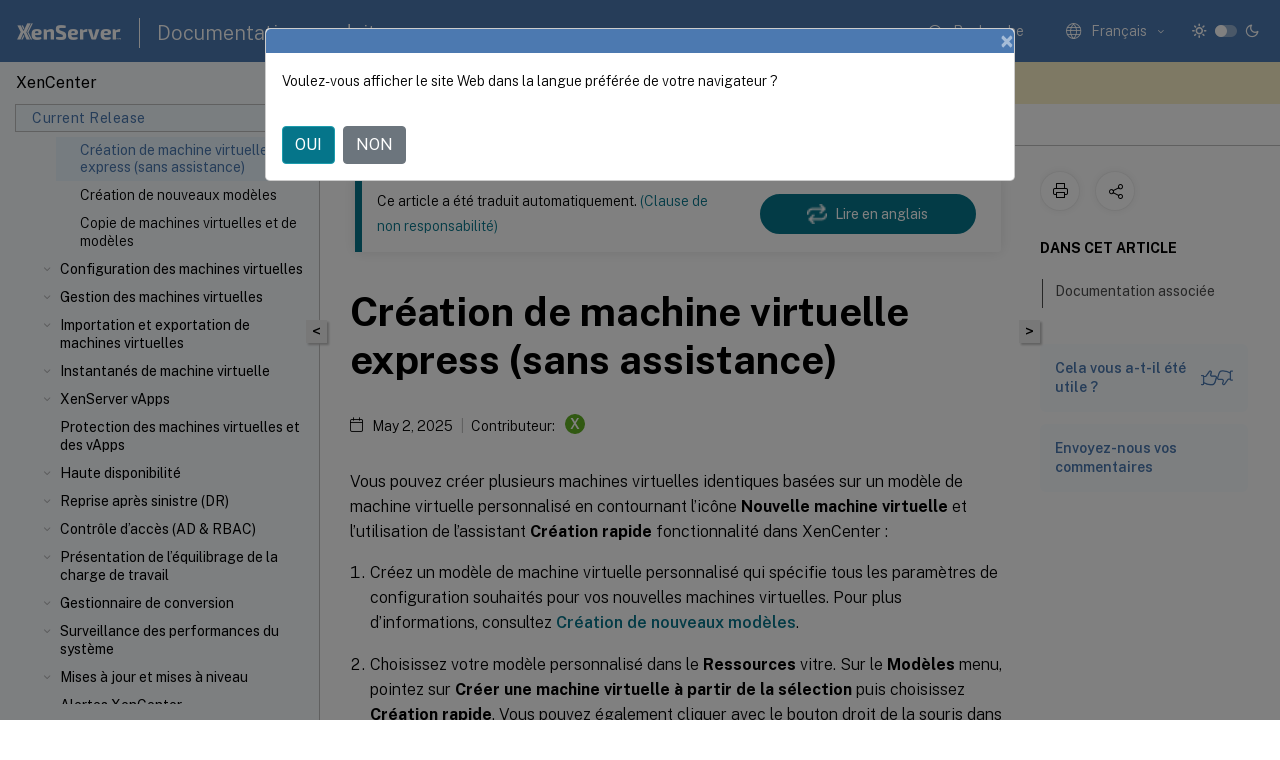

--- FILE ---
content_type: text/html; charset=UTF-8
request_url: https://docs.xenserver.com/fr-fr/xencenter/current-release/vms-new-express.html?lang-switch=true
body_size: 19079
content:
<!DOCTYPE html>
<html lang="fr-x-mtfrom-en" class="theme" style="visibility:hidden">
    <head>
<meta http-equiv="Content-Type" content="text/html; charset=UTF-8">
    <meta charset="UTF-8">
    <meta http-equiv="X-UA-Compatible" content="IE=edge">
    <meta name="viewport" content="width=device-width, initial-scale=1.0, maximum-scale=12.0, user-scalable=yes">
    
    
   
    <title>Création de machine virtuelle express (sans assistance)</title>
	
    <meta name="description" content="Vous pouvez créer plusieurs machines virtuelles identiques basées sur un modèle de machine virtuelle personnalisé en contournant l’icône Nouvelle machine virtuelle et l’utilisation de l’assistant Création rapide fonctionnalité dans XenCenter :.">
	
    <meta name="ctx_product" content="xencenter_main">
    
    <meta name="ctx_product_version" content="xencenter_current_release">
    <meta name="lastModified" content="May 2, 2025">
<meta name="mt_fly_provider" content="">
    <meta name="lang_code" content="fr-fr">
       <meta name="mt_pt_provider" content="amz">
       <link rel="alternate machine-translated-from" hreflang="en" href="/en-us/xencenter/current-release/vms-new-express.html">
       
    <meta name="google-site-verification" content="9kK7_meK7W3JnUCVUYygwysoMHJ1qONzZHfYQK_XhmU">
    

    

      <link rel="preconnect" href="https://consent.trustarc.com" crossorigin>   

   <link rel="preconnect" href="https://fonts.gstatic.com" crossorigin>

    <link rel="preload" as="style" href="https://fonts.googleapis.com/css2?family=Public+Sans:wght@300;400;600;700&amp;display=swap">

    <link rel="stylesheet" href="https://fonts.googleapis.com/css2?family=Public+Sans:wght@300;400;600;700&amp;display=swap" media="print" onload="this.media='all'">

        
   
    <link rel="preload" as="style" href="/assets/main.css">
    <link rel="stylesheet" href="/assets/main.css">



    <link rel="canonical" href="/fr-fr/xencenter/current-release/vms-new-express.html">
    <link rel="icon" type="image/vnd.microsoft.icon" href="/assets/images/favicon.ico">
    <link rel="apple-touch-icon" href="/assets/images/apple-touch-icon.png">
  
    
    
</head>

    <body class="doc">
        <div class="docs-container-fluid">
            <div class="row no-gutters docs-header-container" id="docs-header-container-id">
                <div class="col-sm-12 col-md-12 docs-page-header">
                    
                        
<header class="docs-header clearfix">
  <!-- <button type="button" id="extra-close-button" class="close" data-dismiss="modal" aria-label="Close">
        <span aria-hidden="true">&times;</span>
    </button> -->

  <div class="md-search">
    <div class="md-search-close">
      <span class="docs-icon icon-close"></span>
    </div>
  </div>
  <div class="header-left">
    <div class="docs-icon icon-hamburger md-hamburger"></div>

    <a class="site-title" onclick="location.href='http://xenserver.com';">
      <span class="docs-icon icon-citrix-new site-logo"></span>
      
    </a>
    <span class="header-divider"> </span>
    <a href="/fr-fr" class="site-title-text">Documentation produit</a>
  </div>
  <div class="header-right">
    <div class="search-bar-container">
<!-- Button trigger modal -->
<button type="button" class="btn btn-primary search-btn-homepage" data-toggle="modal" data-target="#algoliaModal" id="search-btn">
  <span class="docs-icon icon-search"></span>
  <div class="search-box-new"> Recherche</div>
</button>

<input type="hidden" id="search_type" value="Tapez pour rechercher">
<input type="hidden" id="search_no_results" value="Aucun résultat">
<input type="hidden" id="search_filter" value="Filtres">
<input type="hidden" id="search_refine" value="Affiner les résultats">
<input type="hidden" id="search_clear_all" value="Tout effacer">
<input type="hidden" id="search_citrix_pro_doc" value="Rechercher la documentation Produit">
<input type="hidden" id="search_query" value="Essayez une recherche différente ou moins spécifique. Supprimez tous les filtres sélectionnés. Les exemples de recherche incluent mise à niveau, espace de travail, certificat.">
<input type="hidden" id="search_recommended" value="Sujets recommandés">
<input type="hidden" id="search_related_topics" value="Rubriques connexes dans Citrix Tech Zone">
<input type="hidden" id="search_no_result_tech_zone" value="Aucun résultat trouvé dans Tech Zone">
<input type="hidden" id="search_show_more" value="Afficher plus dans Tech Zone">
<input type="hidden" id="search_query_all" value="Rechercher dans tous les produits">
<input type="hidden" id="search_featured" value="Sujets d" int>
<input type="hidden" id="search_active_filter" value="Filtre sélectionné">

  <!-- Modal -->
  <div class="modal fade" id="algoliaModal" data-backdrop="false" tabindex="-1" role="dialog" aria-labelledby="algoliaModalLabel" aria-hidden="true">
    <div class="modal-dialog modal-dialog-scrollable" role="document">
      <div class="modal-content search-modal-content">
        <div class="modal-body search-modal-body" id="modal-box-algolia">
          <div>
            <div class="search-filter-head">
              <div class="inner-div">
                <div class="close-search-modal-mobile" data-dismiss="modal" aria-label="Close">
                 <span class="docs-icon algolia-modal-close-icon icon-arrow-back-search"></span>
                </div> 
                <div id="autocomplete">
                </div>
                <div class="close-search-modal" data-dismiss="modal" aria-label="Close">
                  <p>Fermer</p> <span class="docs-icon icon-clearAll-search"></span>
                </div>
                <div class="mobile-filter" id="mobile-filter-button"><span class="docs-icon icon-filter"></span></div>    
              </div>
            </div>
            <div class="search-hits">
              <div class="products-heading">
                <div class="prod">
                <div class="refine-heading">Affiner les résultats</div>
                <div id="clear-refinement" class="bg-ss-clear"></div>
                </div>
                <div id="hierarchical-menu">
                  <input type="text" id="product-search" class="product-searchbox" placeholder="Rechercher des produits">
                  <p class="select-product-mobile">Sélectionner un produit</p>
                </div>
              </div>
              <div class="mobile-apply-filter" id="mobile-filter-div">
                <div class="mobile-apply-filter-inner">
                  <div id="apply-filter">Appliquer</div>
                  <div id="clear-refinement-mobile">Tout effacer</div>
                </div>
              </div>
              <div id="result-div">
                <div id="query-suggestion-div"></div>
                <div class="show-filter">
                  <div id="selected-message">Filtre sélectionné</div>
                  <div id="current-refinements"></div>
                </div>
                <div id="empty-search-algolia">
                  <div class="search-icon-big">
                    <span class="docs-icon icon-search no-result"></span>
                  </div>
                  <div class="empty-message-class">
                     <div class="empty-message-line-1 modal-text-center">Rechercher la documentation Produit</div>
                  </div>
                </div>
                <div id="infinite-hits-custom" class="hits-container" style="display:none;">
                </div>
              </div>
            </div>
          </div>
        </div>
      </div>
    </div>
  </div>

      <span class="docs-icon icon-search md-search-submit"></span>
    </div>
<div class="language-container">
    <button type="button" class="btn btn-default dropdown-toggle" data-toggle="dropdown" aria-haspopup="true" aria-expanded="false" onclick="loadCaptcha('language')">
        <i class="docs-icon icon-globe cx-globe lang-selected"></i>
        <span class="lang-selected-text"></span>
        <span class="docs-icon dropdown-arrow icon-arrow-down-rounded"></span>
    </button>
        
    <ul class="dropdown-menu">
        <li class="lang active lang-desktop">
            <a class="language-option" href="/en-us/xencenter/current-release/vms-new-express.html?lang-switch=true">
                <div class="lang-p">
                    English
                </div>
            </a>
        </li>
        <li class="lang active lang-mobile">
            <a class="language-option" href="/en-us/xencenter/current-release/vms-new-express.html?lang-switch=true">
                <div class="lang-p">
                    EN
                </div>
            </a>
        </li>
        <li class="lang active lang-desktop">
            <a class='language-option' href='/ja-jp/xencenter/current-release/vms-new-express?lang-switch=true'>
                <div class="lang-p">
                    日本語
                </div>
            </a>
        </li>
        <li class="lang active lang-mobile">
            <a class='language-option' href='/ja-jp/xencenter/current-release/vms-new-express?lang-switch=true'>
                <div class="lang-p">
                    JA
                </div>
            </a>
        </li>
        <li class="lang active lang-desktop">
            <a class='language-option' href='/zh-cn/xencenter/current-release/vms-new-express?lang-switch=true'>
                <div class="lang-p">
                    简体中文
                </div>
            </a>
        </li>
        <li class="lang active lang-mobile">
            <a class='language-option' href='/zh-cn/xencenter/current-release/vms-new-express?lang-switch=true'>
                <div class="lang-p">
                    ZH
                </div>
            </a>
        </li>
            <li class="lang active lang-desktop">
                <a class='language-option mt-lang' href='/de-de/xencenter/current-release/vms-new-express?lang-switch=true'>
                    <div class="lang-p">
                        <span class="lang-txt">Deutsch</span>
                        <span class="docs-icon icon-mt"></span>
                        <p class="img_description">Machine Translated</p>
                    </div>
                </a>
            </li>
            <li class="lang active lang-mobile">
                <a class='language-option mt-lang' href='/de-de/xencenter/current-release/vms-new-express?lang-switch=true'>
                    <div class="lang-p">
                        <span class="lang-txt">DE</span>
                        <span class="docs-icon icon-mt"></span>
                        <p class="img_description">Machine Translated</p>
                    </div>
                </a>
            </li>
            <li class="lang active lang-desktop">
                <a class='language-option mt-lang' href='/fr-fr/xencenter/current-release/vms-new-express?lang-switch=true'>
                    <div class="lang-p">
                        <span class="lang-txt">Français</span>
                        <span class="docs-icon icon-mt"></span>
                        <p class="img_description">Machine Translated</p>
                    </div>
                </a>
            </li>
            <li class="lang active lang-mobile">
                <a class='language-option mt-lang' href='/fr-fr/xencenter/current-release/vms-new-express?lang-switch=true'>
                    <div class="lang-p">
                        <span class="lang-txt">FR</span>
                        <span class="docs-icon icon-mt"></span>
                        <p class="img_description">Machine Translated</p>
                    </div>
                </a>
            </li>
            <li class="lang active lang-desktop">
                <a class='language-option mt-lang' href='/es-es/xencenter/current-release/vms-new-express?lang-switch=true'>
                    <div class="lang-p">
                        <span class="lang-txt">Español</span>
                        <span class="docs-icon icon-mt"></span>
                        <p class="img_description">Machine Translated</p>
                    </div>
                </a>
            </li>
            <li class="lang active lang-mobile">
                <a class='language-option mt-lang' href='/es-es/xencenter/current-release/vms-new-express?lang-switch=true'>
                    <div class="lang-p">
                        <span class="lang-txt">ES</span>
                        <span class="docs-icon icon-mt"></span>
                        <p class="img_description">Machine Translated</p>
                    </div>
                </a>
            </li>
    </ul>
</div>



    <div class="light-toggle-box">
      <div class="light docs-actions-item">
        <span data-content="Thème léger">
          <i class="docs-icon icon-sun"></i>
        </span>
      </div>
      <label class="switch">
        <input id="switch_theme" type="checkbox">
        <span class="slider round"></span>
      </label>
      <div class="dark docs-actions-item">
        <span data-content="Thème sombre">
          <i class="docs-icon icon-moon"></i>
        </span>
      </div>
    </div>

    <button class="themebtn-switch">
      <span data-content="Thème léger" class="theme-mobile">
        <i class="docs-icon icon-sun"></i>
      </span>
    </button>
  </div>
</header>


                    
					 <div id="docs-banner">
                        <div id="banner-div" style="display: none;" data-component="dismissible-item" data-expiry="1000" data-id="welcome-banner" data-type="info" data-value='&lt;div&gt;&lt;p id="text-banner"&gt;&lt;/p&gt;&lt;p id="new-banner"&gt;&lt;/p&gt;&lt;/div&gt;'></div>


                    </div>
                </div>
            </div>
            <div class="row no-gutters">
                <div class="col-sm-12 col-md-12 docs-page-content">
			<div id="invisible-recaptcha"></div>
     			 <input type="hidden" id="recaptchaVal" value="">
                    
   
<div class="row no-gutters" id="collapse">
  <div class="col-3 col-md-4 col-lg-3 content-left-wrapper">
    <div class="left-wrapper">
      
      

    
   <div class="version-name-class">
       <span class="version-name">XenCenter</span>
   </div>
    <div class="cx-version-options">
        <div class="dropdown">
            
            <button class="btn btn-secondary dropdown-toggle docsproductversiondropdown" type="button" data-toggle="dropdown" aria-haspopup="true" aria-expanded="false">
                <p class="version-name-container">
                     <span class="version-name">Current Release</span>
                    
                </p>
                <span class="docs-icon icons-arrow-version-selector"></span>
                
            </button>
            <div class="dropdown-menu" aria-labelledby="dropdownMenuButton">
            
              <a class="dropdown-item" data-version-url="/fr-fr/xencenter/current-release/vms-new-express.html">Current Release</a>
            
            </div>
        </div>
    </div>


<div class="left-nav">
    <div class="overlay"></div>
    <ul class="ctx-sub-menu scrollable">
                <li>
                    
                    <p>
                    
                        
                        
                        
                        
                        <a href='/fr-fr/xencenter/current-release/intro-welcome'>
                            À propos de XenCenter
                            
                            
                        </a>
                    </p>
                 </li>
                <li>
                    
                    <p>
                    
                        
                        
                        
                        
                        <a href='/fr-fr/xencenter/current-release/whats-new'>
                            Nouveautés
                            
                            
                        </a>
                    </p>
                 </li>
                <li class="has-sub-nav-li">
                    
                    <p>
                        <span class="ctx-sub-menu-group-link has-sub-nav docs-icon icon-arrow-down-rounded"></span>
                    
                        
                        
                        
                        
                        <a class='ctx-sub-menu-group-title' href='/fr-fr/xencenter/current-release/install-xencenter'>
                            Installation de XenCenter
                            
                            
                        </a>
                    </p>
                        <ul id="ctx-sub-menu-children" class="ctx-sub-menu-closed">
                                <li>
                                    <p>  
                                        <a href='/fr-fr/xencenter/current-release/intro-start'>Démarrer ou quitter XenCenter</a>
                                </p>
</li>
                                <li>
                                    <p>  
                                        <a href='/fr-fr/xencenter/current-release/intro-uninstall'>Désinstallation de XenCenter</a>
                                </p>
</li>
                        </ul>
                 </li>
                <li class="has-sub-nav-li">
                    
                    <p>
                        <span class="ctx-sub-menu-group-link has-sub-nav docs-icon icon-arrow-down-rounded"></span>
                    
                        
                        
                        
                        
                        <a class='ctx-sub-menu-group-title' href='/fr-fr/xencenter/current-release/intro-xencenterworkspace'>
                            Exploration de l'espace de travail XenCenter
                            
                            
                        </a>
                    </p>
                        <ul id="ctx-sub-menu-children" class="ctx-sub-menu-closed">
                                <li>
                                    <p>  
                                        <a href='/fr-fr/xencenter/current-release/toolbar'>La barre d'outils</a>
                                </p>
</li>
                                <li>
                                    <p>  
                                        <a href='/fr-fr/xencenter/current-release/resourcespane-viewing'>Le panneau des ressources</a>
                                </p>
</li>
                                <li>
                                    <p>  
                                        <a href='/fr-fr/xencenter/current-release/navigationpane'>Le volet de navigation</a>
                                </p>
</li>
                                <li>
                                    <p>  
                                        <a href='/fr-fr/xencenter/current-release/tabs'>Les onglets</a>
                                </p>
</li>
                                <li>
                                    <p>  
                                        <a href='/fr-fr/xencenter/current-release/resources-viewingstatus'>Icônes d'état des ressources</a>
                                </p>
</li>
                                <li>
                                    <p>  
                                        <a href='/fr-fr/xencenter/current-release/intro-keyboard'>Raccourcis clavier</a>
                                </p>
</li>
                                <li>
                                    <p>  
                                        <a href='/fr-fr/xencenter/current-release/intro-options'>Modification des options de XenCenter</a>
                                </p>
</li>
                                <li>
                                    <p>  
                                        <a href='/fr-fr/xencenter/current-release/intro-hiddenobjects'>Objets cachés</a>
                                </p>
</li>
                                <li class="has-sub-nav-li">
                                    <p> <!-- rendering second level child -->
                                        <span class="ctx-sub-menu-group-link has-sub-nav docs-icon icon-arrow-down-rounded"></span>  
                                        <a class='ctx-sub-menu-group-title' href='/fr-fr/xencenter/current-release/resources-managing'>Organisation des ressources</a> <!-- rendering second level child -->
                                    </p>
                                    <ul id="ctx-sub-menu-children" class="ctx-sub-menu-closed">
                                                <li>
                                                    <p>  
                                                        <a href='/fr-fr/xencenter/current-release/resources-folders'>
                                                        Utilisation des dossiers </a>
                                                    </p>
                                                </li>
                                                <li>
                                                    <p>  
                                                        <a href='/fr-fr/xencenter/current-release/resources-tagging'>
                                                        Utilisation des balises </a>
                                                    </p>
                                                </li>
                                                <li>
                                                    <p>  
                                                        <a href='/fr-fr/xencenter/current-release/resources-customfields'>
                                                        Utilisation des champs personnalisés </a>
                                                    </p>
                                                </li>
                                    </ul>
                                </li>
                                <li class="has-sub-nav-li">
                                    <p> <!-- rendering second level child -->
                                        <span class="ctx-sub-menu-group-link has-sub-nav docs-icon icon-arrow-down-rounded"></span>  
                                        <a class='ctx-sub-menu-group-title' href='/fr-fr/xencenter/current-release/resources-searching'>Recherche de ressources</a> <!-- rendering second level child -->
                                    </p>
                                    <ul id="ctx-sub-menu-children" class="ctx-sub-menu-closed">
                                                <li>
                                                    <p>  
                                                        <a href='/fr-fr/xencenter/current-release/resources-searching-new'>
                                                        Créer une requête de recherche </a>
                                                    </p>
                                                </li>
                                                <li>
                                                    <p>  
                                                        <a href='/fr-fr/xencenter/current-release/resources-searching-filter'>
                                                        Filtrer et regrouper les résultats de recherche </a>
                                                    </p>
                                                </li>
                                                <li>
                                                    <p>  
                                                        <a href='/fr-fr/xencenter/current-release/resources-searching-saved'>
                                                        Recherches sauvegardées </a>
                                                    </p>
                                                </li>
                                                <li>
                                                    <p>  
                                                        <a href='/fr-fr/xencenter/current-release/resources-searching-exportimport'>
                                                        Exporter et importer des recherches </a>
                                                    </p>
                                                </li>
                                    </ul>
                                </li>
                        </ul>
                 </li>
                <li class="has-sub-nav-li">
                    
                    <p>
                        <span class="ctx-sub-menu-group-link has-sub-nav docs-icon icon-arrow-down-rounded"></span>
                    
                        
                        
                        
                        
                        <a class='ctx-sub-menu-group-title' href='/fr-fr/xencenter/current-release/licensing-about'>
                            À propos des licences XenServer
                            
                            
                        </a>
                    </p>
                        <ul id="ctx-sub-menu-children" class="ctx-sub-menu-closed">
                                <li>
                                    <p>  
                                        <a href='/fr-fr/xencenter/current-release/licensing-overview'>Présentation des licences</a>
                                </p>
</li>
                                <li>
                                    <p>  
                                        <a href='/fr-fr/xencenter/current-release/licensing-manage'>Gestion des licences XenServer</a>
                                </p>
</li>
                        </ul>
                 </li>
                <li class="has-sub-nav-li">
                    
                    <p>
                        <span class="ctx-sub-menu-group-link has-sub-nav docs-icon icon-arrow-down-rounded"></span>
                    
                        
                        
                        
                        
                        <a class='ctx-sub-menu-group-title' href='/fr-fr/xencenter/current-release/citrix'>
                            Intégration Citrix (préversion)
                            
                            
                        </a>
                    </p>
                        <ul id="ctx-sub-menu-children" class="ctx-sub-menu-closed">
                                <li>
                                    <p>  
                                        <a href='/fr-fr/xencenter/current-release/citrix-pool'>Pools et Citrix</a>
                                </p>
</li>
                                <li>
                                    <p>  
                                        <a href='/fr-fr/xencenter/current-release/citrix-host'>Hôtes et Citrix</a>
                                </p>
</li>
                                <li>
                                    <p>  
                                        <a href='/fr-fr/xencenter/current-release/citrix-vm'>VM et Citrix</a>
                                </p>
</li>
                        </ul>
                 </li>
                <li class="has-sub-nav-li">
                    
                    <p>
                        <span class="ctx-sub-menu-group-link has-sub-nav docs-icon icon-arrow-down-rounded"></span>
                    
                        
                        
                        
                        
                        <a class='ctx-sub-menu-group-title' href='/fr-fr/xencenter/current-release/hosts-manage'>
                            Gestion des serveurs
                            
                            
                        </a>
                    </p>
                        <ul id="ctx-sub-menu-children" class="ctx-sub-menu-closed">
                                <li class="has-sub-nav-li">
                                    <p> <!-- rendering second level child -->
                                        <span class="ctx-sub-menu-group-link has-sub-nav docs-icon icon-arrow-down-rounded"></span>  
                                        <a class='ctx-sub-menu-group-title' href='/fr-fr/xencenter/current-release/hosts-connect'>Connexion et déconnexion de serveurs</a> <!-- rendering second level child -->
                                    </p>
                                    <ul id="ctx-sub-menu-children" class="ctx-sub-menu-closed">
                                                <li>
                                                    <p>  
                                                        <a href='/fr-fr/xencenter/current-release/hosts-add'>
                                                        Ajouter un nouveau serveur </a>
                                                    </p>
                                                </li>
                                                <li>
                                                    <p>  
                                                        <a href='/fr-fr/xencenter/current-release/hosts-disconnect'>
                                                        Déconnexion d’un serveur </a>
                                                    </p>
                                                </li>
                                                <li>
                                                    <p>  
                                                        <a href='/fr-fr/xencenter/current-release/hosts-reconnect'>
                                                        Reconnecter un serveur </a>
                                                    </p>
                                                </li>
                                                <li>
                                                    <p>  
                                                        <a href='/fr-fr/xencenter/current-release/hosts-reboot'>
                                                        Redémarrer un serveur </a>
                                                    </p>
                                                </li>
                                                <li>
                                                    <p>  
                                                        <a href='/fr-fr/xencenter/current-release/hosts-shutdown'>
                                                        Arrêt d’un serveur </a>
                                                    </p>
                                                </li>
                                                <li>
                                                    <p>  
                                                        <a href='/fr-fr/xencenter/current-release/hosts-restart-xapi'>
                                                        Redémarrer la pile d’outils </a>
                                                    </p>
                                                </li>
                                                <li>
                                                    <p>  
                                                        <a href='/fr-fr/xencenter/current-release/host-power-on-enable'>
                                                        Configuration de la mise sous tension de l’hôte </a>
                                                    </p>
                                                </li>
                                                <li>
                                                    <p>  
                                                        <a href='/fr-fr/xencenter/current-release/hosts-remotepoweron'>
                                                        Allumez un serveur à distance </a>
                                                    </p>
                                                </li>
                                                <li>
                                                    <p>  
                                                        <a href='/fr-fr/xencenter/current-release/hosts-maintenancemode'>
                                                        Exécuter en mode maintenance </a>
                                                    </p>
                                                </li>
                                                <li>
                                                    <p>  
                                                        <a href='/fr-fr/xencenter/current-release/hosts-certificates'>
                                                        Installer un certificat TLS sur votre serveur </a>
                                                    </p>
                                                </li>
                                                <li>
                                                    <p>  
                                                        <a href='/fr-fr/xencenter/current-release/hosts-connect-save'>
                                                        Stocker l’état de votre connexion au serveur </a>
                                                    </p>
                                                </li>
                                                <li>
                                                    <p>  
                                                        <a href='/fr-fr/xencenter/current-release/hosts-backup'>
                                                        Sauvegarder et restaurer un serveur </a>
                                                    </p>
                                                </li>
                                                <li>
                                                    <p>  
                                                        <a href='/fr-fr/xencenter/current-release/hosts-remove'>
                                                        Supprimer un serveur de XenCenter </a>
                                                    </p>
                                                </li>
                                    </ul>
                                </li>
                                <li class="has-sub-nav-li">
                                    <p> <!-- rendering second level child -->
                                        <span class="ctx-sub-menu-group-link has-sub-nav docs-icon icon-arrow-down-rounded"></span>  
                                        <a class='ctx-sub-menu-group-title' href='/fr-fr/xencenter/current-release/hosts-network'>Configuration de la mise en réseau</a> <!-- rendering second level child -->
                                    </p>
                                    <ul id="ctx-sub-menu-children" class="ctx-sub-menu-closed">
                                                <li>
                                                    <p>  
                                                        <a href='/fr-fr/xencenter/current-release/hosts-network-add'>
                                                        Ajouter un nouveau réseau </a>
                                                    </p>
                                                </li>
                                                <li>
                                                    <p>  
                                                        <a href='/fr-fr/xencenter/current-release/hosts-network-remove'>
                                                        Supprimer un réseau </a>
                                                    </p>
                                                </li>
                                                <li>
                                                    <p>  
                                                        <a href='/fr-fr/xencenter/current-release/hosts-network-properties'>
                                                        Afficher et modifier les propriétés du réseau </a>
                                                    </p>
                                                </li>
                                                <li>
                                                    <p>  
                                                        <a href='/fr-fr/xencenter/current-release/hosts-nics'>
                                                        Configuration des cartes réseau </a>
                                                    </p>
                                                </li>
                                                <li>
                                                    <p>  
                                                        <a href='/fr-fr/xencenter/current-release/hosts-management-ip'>
                                                        Configuration des adresses IP </a>
                                                    </p>
                                                </li>
                                    </ul>
                                </li>
                                <li>
                                    <p>  
                                        <a href='/fr-fr/xencenter/current-release/hosts-view-properties'>Afficher les propriétés du serveur</a>
                                </p>
</li>
                                <li>
                                    <p>  
                                        <a href='/fr-fr/xencenter/current-release/hosts-properties'>Modification des propriétés du serveur</a>
                                </p>
</li>
                                <li>
                                    <p>  
                                        <a href='/fr-fr/xencenter/current-release/hosts-control-domain-memory'>Modification de la mémoire du domaine de contrôle</a>
                                </p>
</li>
                                <li>
                                    <p>  
                                        <a href='/fr-fr/xencenter/current-release/hosts-serverlist'>Exportation et importation d’une liste de serveurs gérés</a>
                                </p>
</li>
                        </ul>
                 </li>
                <li class="has-sub-nav-li">
                    
                    <p>
                        <span class="ctx-sub-menu-group-link has-sub-nav docs-icon icon-arrow-down-rounded"></span>
                    
                        
                        
                        
                        
                        <a class='ctx-sub-menu-group-title' href='/fr-fr/xencenter/current-release/pools'>
                            Gestion des pools
                            
                            
                        </a>
                    </p>
                        <ul id="ctx-sub-menu-children" class="ctx-sub-menu-closed">
                                <li>
                                    <p>  
                                        <a href='/fr-fr/xencenter/current-release/pools-requirements'>Exigences relatives à la piscine</a>
                                </p>
</li>
                                <li>
                                    <p>  
                                        <a href='/fr-fr/xencenter/current-release/pools-createnew'>Créer un nouveau pool</a>
                                </p>
</li>
                                <li>
                                    <p>  
                                        <a href='/fr-fr/xencenter/current-release/pools-add-host'>Ajouter un serveur à un pool</a>
                                </p>
</li>
                                <li>
                                    <p>  
                                        <a href='/fr-fr/xencenter/current-release/pools-remove-host'>Suppression d’un serveur d’un pool</a>
                                </p>
</li>
                                <li>
                                    <p>  
                                        <a href='/fr-fr/xencenter/current-release/pools-destroy-host'>Destruction d’un serveur à partir d’un pool</a>
                                </p>
</li>
                                <li>
                                    <p>  
                                        <a href='/fr-fr/xencenter/current-release/pools-export-data'>Exporter les données de ressources</a>
                                </p>
</li>
                                <li>
                                    <p>  
                                        <a href='/fr-fr/xencenter/current-release/pools-view-properties'>Voir les propriétés avec piscine</a>
                                </p>
</li>
                                <li>
                                    <p>  
                                        <a href='/fr-fr/xencenter/current-release/pools-properties'>Modifier les propriétés du pool</a>
                                </p>
</li>
                                <li>
                                    <p>  
                                        <a href='/fr-fr/xencenter/current-release/pools-rootpassword'>Sécurité de la piscine</a>
                                </p>
</li>
                                <li>
                                    <p>  
                                        <a href='/fr-fr/xencenter/current-release/pools-deleting'>Supprimer un pool</a>
                                </p>
</li>
                        </ul>
                 </li>
                <li class="has-sub-nav-li">
                    
                    <p>
                        <span class="ctx-sub-menu-group-link has-sub-nav docs-icon icon-arrow-down-rounded"></span>
                    
                        
                        
                        
                        
                        <a class='ctx-sub-menu-group-title' href='/fr-fr/xencenter/current-release/storage'>
                            Gestion du stockage
                            
                            
                        </a>
                    </p>
                        <ul id="ctx-sub-menu-children" class="ctx-sub-menu-closed">
                                <li class="has-sub-nav-li">
                                    <p> <!-- rendering second level child -->
                                        <span class="ctx-sub-menu-group-link has-sub-nav docs-icon icon-arrow-down-rounded"></span>  
                                        <a class='ctx-sub-menu-group-title' href='/fr-fr/xencenter/current-release/storage-pools-add'>Création d’une nouvelle SR</a> <!-- rendering second level child -->
                                    </p>
                                    <ul id="ctx-sub-menu-children" class="ctx-sub-menu-closed">
                                                <li>
                                                    <p>  
                                                        <a href='/fr-fr/xencenter/current-release/storage-pools-add-nfsvhd'>
                                                        Stockage NFS </a>
                                                    </p>
                                                </li>
                                                <li>
                                                    <p>  
                                                        <a href='/fr-fr/xencenter/current-release/storage-pools-add-iscsi'>
                                                        Stockage iSCSI logiciel </a>
                                                    </p>
                                                </li>
                                                <li>
                                                    <p>  
                                                        <a href='/fr-fr/xencenter/current-release/storage-pools-add-hba'>
                                                        Stockage HBA matériel </a>
                                                    </p>
                                                </li>
                                                <li>
                                                    <p>  
                                                        <a href='/fr-fr/xencenter/current-release/storage-pools-add-smb'>
                                                        Stockage pour les PME </a>
                                                    </p>
                                                </li>
                                                <li>
                                                    <p>  
                                                        <a href='/fr-fr/xencenter/current-release/storage-pools-add-software-fcoe'>
                                                        Stockage FCoE logiciel </a>
                                                    </p>
                                                </li>
                                                <li>
                                                    <p>  
                                                        <a href='/fr-fr/xencenter/current-release/storage-pools-add-iso'>
                                                        Stockage ISO </a>
                                                    </p>
                                                </li>
                                                <li>
                                                    <p>  
                                                        <a href='/fr-fr/xencenter/current-release/storage-pools-add-gfs2'>
                                                        Stockage par blocs GFS2 partagé alloué de manière dynamique </a>
                                                    </p>
                                                </li>
                                    </ul>
                                </li>
                                <li>
                                    <p>  
                                        <a href='/fr-fr/xencenter/current-release/storage-pools'>Propriétés de stockage</a>
                                </p>
</li>
                                <li>
                                    <p>  
                                        <a href='/fr-fr/xencenter/current-release/storage-pools-remove'>Suppression d’un SR</a>
                                </p>
</li>
                                <li>
                                    <p>  
                                        <a href='/fr-fr/xencenter/current-release/storage-pools-reattach'>Rattacher un SR</a>
                                </p>
</li>
                                <li>
                                    <p>  
                                        <a href='/fr-fr/xencenter/current-release/storage-pools-multipathing'>Multipathing de stockage</a>
                                </p>
</li>
                                <li>
                                    <p>  
                                        <a href='/fr-fr/xencenter/current-release/storage-readcaching'>Mise en cache de lecture de stockage</a>
                                </p>
</li>
                                <li>
                                    <p>  
                                        <a href='/fr-fr/xencenter/current-release/pvs-read-cache'>PVS-Accelerator</a>
                                </p>
</li>
                                <li>
                                    <p>  
                                        <a href='/fr-fr/xencenter/current-release/storage-pools-reclaim-space'>Se réapproprier l’espace libéré</a>
                                </p>
</li>
                                <li>
                                    <p>  
                                        <a href='/fr-fr/xencenter/current-release/storage-pools-resize-lun'>Extension des LUN en direct</a>
                                </p>
</li>
                        </ul>
                 </li>
                <li class="has-sub-nav-li">
                    
                    <p class="child-active">
                        <span class="ctx-sub-menu-group-link has-sub-nav docs-icon icon-arrow-up-rounded "></span>
                    
                        
                        
                        
                        
                        <a class='ctx-sub-menu-group-title' href='/fr-fr/xencenter/current-release/vms'>
                            Création de machines virtuelles
                            
                            
                        </a>
                    </p>
                        <ul id="ctx-sub-menu-children" class="ctx-sub-menu-child-open">
                                <li class="has-sub-nav-li">
                                    <p> <!-- rendering second level child -->
                                        <span class="ctx-sub-menu-group-link has-sub-nav docs-icon icon-arrow-down-rounded"></span>  
                                        <a class='ctx-sub-menu-group-title' href='/fr-fr/xencenter/current-release/vms-new'>Création d’une machine virtuelle</a> <!-- rendering second level child -->
                                    </p>
                                    <ul id="ctx-sub-menu-children" class="ctx-sub-menu-closed">
                                                <li>
                                                    <p>  
                                                        <a href='/fr-fr/xencenter/current-release/vms-new-template'>
                                                        Options du modèle de machine virtuelle et du BIOS </a>
                                                    </p>
                                                </li>
                                                <li>
                                                    <p>  
                                                        <a href='/fr-fr/xencenter/current-release/vms-new-name'>
                                                        Nom et description de la machine virtuelle </a>
                                                    </p>
                                                </li>
                                                <li>
                                                    <p>  
                                                        <a href='/fr-fr/xencenter/current-release/vms-new-media'>
                                                        Support d’installation du système d’exploitation </a>
                                                    </p>
                                                </li>
                                                <li>
                                                    <p>  
                                                        <a href='/fr-fr/xencenter/current-release/vms-new-homeserver'>
                                                        Serveur domestique </a>
                                                    </p>
                                                </li>
                                                <li>
                                                    <p>  
                                                        <a href='/fr-fr/xencenter/current-release/vms-new-placement'>
                                                        Groupe de machines virtuelles </a>
                                                    </p>
                                                </li>
                                                <li>
                                                    <p>  
                                                        <a href='/fr-fr/xencenter/current-release/vms-new-cpu-memory'>
                                                        Allocation du processeur et de la mémoire de la machine virtuelle </a>
                                                    </p>
                                                </li>
                                                <li>
                                                    <p>  
                                                        <a href='/fr-fr/xencenter/current-release/vms-new-vgpu'>
                                                        Processeur graphique </a>
                                                    </p>
                                                </li>
                                                <li>
                                                    <p>  
                                                        <a href='/fr-fr/xencenter/current-release/vms-new-storage'>
                                                        Configuration du stockage virtuel </a>
                                                    </p>
                                                </li>
                                                <li>
                                                    <p>  
                                                        <a href='/fr-fr/xencenter/current-release/vms-new-networking'>
                                                        Configuration de la mise en réseau virtuelle </a>
                                                    </p>
                                                </li>
                                                <li>
                                                    <p>  
                                                        <a href='/fr-fr/xencenter/current-release/vms-new-finish'>
                                                        Terminer la création d’une nouvelle machine virtuelle </a>
                                                    </p>
                                                </li>
                                    </ul>
                                </li>
                                <li>
                                    <p class="active">
                                        Création de machine virtuelle express (sans assistance)
                                </p>
</li>
                                <li>
                                    <p>  
                                        <a href='/fr-fr/xencenter/current-release/templates-new'>Création de nouveaux modèles</a>
                                </p>
</li>
                                <li>
                                    <p>  
                                        <a href='/fr-fr/xencenter/current-release/vms-copy'>Copie de machines virtuelles et de modèles</a>
                                </p>
</li>
                        </ul>
                 </li>
                <li class="has-sub-nav-li">
                    
                    <p>
                        <span class="ctx-sub-menu-group-link has-sub-nav docs-icon icon-arrow-down-rounded"></span>
                    
                        
                        
                        
                        
                        <a class='ctx-sub-menu-group-title' href='/fr-fr/xencenter/current-release/vms-configuring'>
                            Configuration des machines virtuelles
                            
                            
                        </a>
                    </p>
                        <ul id="ctx-sub-menu-children" class="ctx-sub-menu-closed">
                                <li>
                                    <p>  
                                        <a href='/fr-fr/xencenter/current-release/vms-installtools'>Installation de XenServer VM Tools</a>
                                </p>
</li>
                                <li class="has-sub-nav-li">
                                    <p> <!-- rendering second level child -->
                                        <span class="ctx-sub-menu-group-link has-sub-nav docs-icon icon-arrow-down-rounded"></span>  
                                        <a class='ctx-sub-menu-group-title' href='/fr-fr/xencenter/current-release/vms-storage'>Configuration du stockage virtuel</a> <!-- rendering second level child -->
                                    </p>
                                    <ul id="ctx-sub-menu-children" class="ctx-sub-menu-closed">
                                                <li>
                                                    <p>  
                                                        <a href='/fr-fr/xencenter/current-release/vms-storage-addnewdisk'>
                                                        Ajouter des disques virtuels </a>
                                                    </p>
                                                </li>
                                                <li>
                                                    <p>  
                                                        <a href='/fr-fr/xencenter/current-release/vms-storage-attach'>
                                                        Attacher des disques virtuels </a>
                                                    </p>
                                                </li>
                                                <li>
                                                    <p>  
                                                        <a href='/fr-fr/xencenter/current-release/vms-storage-detach'>
                                                        Détacher des disques virtuels </a>
                                                    </p>
                                                </li>
                                                <li>
                                                    <p>  
                                                        <a href='/fr-fr/xencenter/current-release/vms-storage-move'>
                                                        Déplacer des disques virtuels </a>
                                                    </p>
                                                </li>
                                                <li>
                                                    <p>  
                                                        <a href='/fr-fr/xencenter/current-release/vms-storage-delete'>
                                                        Supprimer des disques virtuels </a>
                                                    </p>
                                                </li>
                                                <li>
                                                    <p>  
                                                        <a href='/fr-fr/xencenter/current-release/vms-storage-properties'>
                                                        Modifier les propriétés du disque virtuel </a>
                                                    </p>
                                                </li>
                                    </ul>
                                </li>
                                <li class="has-sub-nav-li">
                                    <p> <!-- rendering second level child -->
                                        <span class="ctx-sub-menu-group-link has-sub-nav docs-icon icon-arrow-down-rounded"></span>  
                                        <a class='ctx-sub-menu-group-title' href='/fr-fr/xencenter/current-release/vms-network'>Configuration de la mise en réseau des machines virtuelles</a> <!-- rendering second level child -->
                                    </p>
                                    <ul id="ctx-sub-menu-children" class="ctx-sub-menu-closed">
                                                <li>
                                                    <p>  
                                                        <a href='/fr-fr/xencenter/current-release/vms-network-add'>
                                                        Ajouter une interface réseau virtuelle </a>
                                                    </p>
                                                </li>
                                                <li>
                                                    <p>  
                                                        <a href='/fr-fr/xencenter/current-release/vms-network-activate'>
                                                        Activer/désactiver une interface réseau virtuelle </a>
                                                    </p>
                                                </li>
                                                <li>
                                                    <p>  
                                                        <a href='/fr-fr/xencenter/current-release/vms-network-remove'>
                                                        Suppression d’une interface réseau virtuelle </a>
                                                    </p>
                                                </li>
                                                <li>
                                                    <p>  
                                                        <a href='/fr-fr/xencenter/current-release/vms-network-properties'>
                                                        Modifier les propriétés de l’interface réseau virtuel </a>
                                                    </p>
                                                </li>
                                    </ul>
                                </li>
                                <li>
                                    <p>  
                                        <a href='/fr-fr/xencenter/current-release/vms-vgpu-configure'>Configuration du GPU virtuel</a>
                                </p>
</li>
                                <li>
                                    <p>  
                                        <a href='/fr-fr/xencenter/current-release/vms-memory'>Configuration de la mémoire de la machine virtuelle</a>
                                </p>
</li>
                                <li>
                                    <p>  
                                        <a href='/fr-fr/xencenter/current-release/vms-view-properties'>Afficher les propriétés de la machine virtuelle</a>
                                </p>
</li>
                                <li>
                                    <p>  
                                        <a href='/fr-fr/xencenter/current-release/vms-properties'>Modifier les propriétés de la machine virtuelle</a>
                                </p>
</li>
                        </ul>
                 </li>
                <li class="has-sub-nav-li">
                    
                    <p>
                        <span class="ctx-sub-menu-group-link has-sub-nav docs-icon icon-arrow-down-rounded"></span>
                    
                        
                        
                        
                        
                        <a class='ctx-sub-menu-group-title' href='/fr-fr/xencenter/current-release/vms-manage'>
                            Gestion des machines virtuelles
                            
                            
                        </a>
                    </p>
                        <ul id="ctx-sub-menu-children" class="ctx-sub-menu-closed">
                                <li>
                                    <p>  
                                        <a href='/fr-fr/xencenter/current-release/vms-starting'>Démarrer une machine virtuelle</a>
                                </p>
</li>
                                <li>
                                    <p>  
                                        <a href='/fr-fr/xencenter/current-release/vms-suspend'>Suspendre et reprendre une machine virtuelle</a>
                                </p>
</li>
                                <li>
                                    <p>  
                                        <a href='/fr-fr/xencenter/current-release/vms-power-off'>Arrêter une machine virtuelle</a>
                                </p>
</li>
                                <li>
                                    <p>  
                                        <a href='/fr-fr/xencenter/current-release/vms-reboot'>Redémarrer une machine virtuelle</a>
                                </p>
</li>
                                <li>
                                    <p>  
                                        <a href='/fr-fr/xencenter/current-release/vms-restart-device-model'>Redémarrer le modèle de l’appareil</a>
                                </p>
</li>
                                <li>
                                    <p>  
                                        <a href='/fr-fr/xencenter/current-release/tabs-console'>Exécuter une session de console distante</a>
                                </p>
</li>
                                <li>
                                    <p>  
                                        <a href='/fr-fr/xencenter/current-release/vms-placement'>Gérer les groupes de machines virtuelles</a>
                                </p>
</li>
                                <li>
                                    <p>  
                                        <a href='/fr-fr/xencenter/current-release/vms-relocate'>Migrer des machines virtuelles</a>
                                </p>
</li>
                                <li>
                                    <p>  
                                        <a href='/fr-fr/xencenter/current-release/vms-uninstall'>Supprimer une machine virtuelle</a>
                                </p>
</li>
                                <li>
                                    <p>  
                                        <a href='/fr-fr/xencenter/current-release/cbt-overview'>Modification du suivi des blocs</a>
                                </p>
</li>
                        </ul>
                 </li>
                <li class="has-sub-nav-li">
                    
                    <p>
                        <span class="ctx-sub-menu-group-link has-sub-nav docs-icon icon-arrow-down-rounded"></span>
                    
                        
                        
                        
                        
                        <a class='ctx-sub-menu-group-title' href='/fr-fr/xencenter/current-release/vms-exportimport'>
                            Importation et exportation de machines virtuelles
                            
                            
                        </a>
                    </p>
                        <ul id="ctx-sub-menu-children" class="ctx-sub-menu-closed">
                                <li>
                                    <p>  
                                        <a href='/fr-fr/xencenter/current-release/vms-exportimport-ovf'>Format de virtualisation ouvert (OVF et OVA)</a>
                                </p>
</li>
                                <li>
                                    <p>  
                                        <a href='/fr-fr/xencenter/current-release/vms-exportimport-diskimage'>Formats d’image disque (VHD et VMDK)</a>
                                </p>
</li>
                                <li>
                                    <p>  
                                        <a href='/fr-fr/xencenter/current-release/vms-import-ovf'>Importer des machines virtuelles à partir d’OVF/OVA</a>
                                </p>
</li>
                                <li>
                                    <p>  
                                        <a href='/fr-fr/xencenter/current-release/vms-importdiskimage'>Importer des images disque</a>
                                </p>
</li>
                                <li>
                                    <p>  
                                        <a href='/fr-fr/xencenter/current-release/vms-import'>Importer des machines virtuelles à partir de XVA</a>
                                </p>
</li>
                                <li>
                                    <p>  
                                        <a href='/fr-fr/xencenter/current-release/vms-export-ovf'>Exporter des machines virtuelles au format OVF/OVA</a>
                                </p>
</li>
                                <li>
                                    <p>  
                                        <a href='/fr-fr/xencenter/current-release/vms-export'>Exporter des machines virtuelles au format XVA</a>
                                </p>
</li>
                        </ul>
                 </li>
                <li class="has-sub-nav-li">
                    
                    <p>
                        <span class="ctx-sub-menu-group-link has-sub-nav docs-icon icon-arrow-down-rounded"></span>
                    
                        
                        
                        
                        
                        <a class='ctx-sub-menu-group-title' href='/fr-fr/xencenter/current-release/vms-snapshots'>
                            Instantanés de machine virtuelle
                            
                            
                        </a>
                    </p>
                        <ul id="ctx-sub-menu-children" class="ctx-sub-menu-closed">
                                <li>
                                    <p>  
                                        <a href='/fr-fr/xencenter/current-release/vms-snapshots-take'>Prendre un instantané de machine virtuelle</a>
                                </p>
</li>
                                <li>
                                    <p>  
                                        <a href='/fr-fr/xencenter/current-release/vms-snapshots-revert'>Revenir à un instantané</a>
                                </p>
</li>
                                <li>
                                    <p>  
                                        <a href='/fr-fr/xencenter/current-release/vms-snapshots-new-vm'>Créer une machine virtuelle à partir d’un instantané</a>
                                </p>
</li>
                                <li>
                                    <p>  
                                        <a href='/fr-fr/xencenter/current-release/vms-snapshots-newtemplate'>Créer un modèle à partir d’un instantané</a>
                                </p>
</li>
                                <li>
                                    <p>  
                                        <a href='/fr-fr/xencenter/current-release/vms-snapshots-export'>Exporter un instantané dans un fichier</a>
                                </p>
</li>
                                <li>
                                    <p>  
                                        <a href='/fr-fr/xencenter/current-release/vms-snapshots-delete'>Supprimer un instantané</a>
                                </p>
</li>
                                <li class="has-sub-nav-li">
                                    <p> <!-- rendering second level child -->
                                        <span class="ctx-sub-menu-group-link has-sub-nav docs-icon icon-arrow-down-rounded"></span>  
                                        <a class='ctx-sub-menu-group-title' href='/fr-fr/xencenter/current-release/vms-snapshotschedule'>Instantanés planifiés</a> <!-- rendering second level child -->
                                    </p>
                                    <ul id="ctx-sub-menu-children" class="ctx-sub-menu-closed">
                                                <li>
                                                    <p>  
                                                        <a href='/fr-fr/xencenter/current-release/vms-snapshotschedule-create-policy'>
                                                        Créer des instantanés planifiés </a>
                                                    </p>
                                                </li>
                                                <li>
                                                    <p>  
                                                        <a href='/fr-fr/xencenter/current-release/vms-snapshotschedule-manage-policy'>
                                                        Gérer les instantanés planifiés </a>
                                                    </p>
                                                </li>
                                                <li>
                                                    <p>  
                                                        <a href='/fr-fr/xencenter/current-release/vms-snapshotschedule-recover'>
                                                        Restaurer des VM en snapshots </a>
                                                    </p>
                                                </li>
                                    </ul>
                                </li>
                        </ul>
                 </li>
                <li class="has-sub-nav-li">
                    
                    <p>
                        <span class="ctx-sub-menu-group-link has-sub-nav docs-icon icon-arrow-down-rounded"></span>
                    
                        
                        
                        
                        
                        <a class='ctx-sub-menu-group-title' href='/fr-fr/xencenter/current-release/vapps'>
                            XenServer vApps
                            
                            
                        </a>
                    </p>
                        <ul id="ctx-sub-menu-children" class="ctx-sub-menu-closed">
                                <li>
                                    <p>  
                                        <a href='/fr-fr/xencenter/current-release/vapps-create'>Créer un vApp</a>
                                </p>
</li>
                                <li>
                                    <p>  
                                        <a href='/fr-fr/xencenter/current-release/vapps-properties'>Modifier les vApps</a>
                                </p>
</li>
                                <li>
                                    <p>  
                                        <a href='/fr-fr/xencenter/current-release/vapps-delete'>Supprimer un vApp</a>
                                </p>
</li>
                                <li>
                                    <p>  
                                        <a href='/fr-fr/xencenter/current-release/vapps-start'>Démarrer et arrêter les vApps</a>
                                </p>
</li>
                                <li>
                                    <p>  
                                        <a href='/fr-fr/xencenter/current-release/vapps-export'>Exporter et importer des vApps</a>
                                </p>
</li>
                        </ul>
                 </li>
                <li>
                    
                    <p>
                    
                        
                        
                        
                        
                        <a href='/fr-fr/xencenter/current-release/protection'>
                            Protection des machines virtuelles et des vApps
                            
                            
                        </a>
                    </p>
                 </li>
                <li class="has-sub-nav-li">
                    
                    <p>
                        <span class="ctx-sub-menu-group-link has-sub-nav docs-icon icon-arrow-down-rounded"></span>
                    
                        
                        
                        
                        
                        <a class='ctx-sub-menu-group-title' href='/fr-fr/xencenter/current-release/pools-ha'>
                            Haute disponibilité
                            
                            
                        </a>
                    </p>
                        <ul id="ctx-sub-menu-children" class="ctx-sub-menu-closed">
                                <li>
                                    <p>  
                                        <a href='/fr-fr/xencenter/current-release/pools-ha-requirements'>Exigences en matière d’AH</a>
                                </p>
</li>
                                <li>
                                    <p>  
                                        <a href='/fr-fr/xencenter/current-release/pools-ha-restartsettings'>Paramètres de redémarrage de la machine virtuelle</a>
                                </p>
</li>
                                <li>
                                    <p>  
                                        <a href='/fr-fr/xencenter/current-release/pools-ha-enable'>Configurer HA</a>
                                </p>
</li>
                                <li>
                                    <p>  
                                        <a href='/fr-fr/xencenter/current-release/pools-ha-disable'>Désactiver HA</a>
                                </p>
</li>
                                <li>
                                    <p>  
                                        <a href='/fr-fr/xencenter/current-release/pools-ha-config'>Modifier les paramètres HA</a>
                                </p>
</li>
                        </ul>
                 </li>
                <li class="has-sub-nav-li">
                    
                    <p>
                        <span class="ctx-sub-menu-group-link has-sub-nav docs-icon icon-arrow-down-rounded"></span>
                    
                        
                        
                        
                        
                        <a class='ctx-sub-menu-group-title' href='/fr-fr/xencenter/current-release/dr'>
                            Reprise après sinistre (DR)
                            
                            
                        </a>
                    </p>
                        <ul id="ctx-sub-menu-children" class="ctx-sub-menu-closed">
                                <li>
                                    <p>  
                                        <a href='/fr-fr/xencenter/current-release/dr-config'>Configuration de la reprise après sinistre</a>
                                </p>
</li>
                                <li>
                                    <p>  
                                        <a href='/fr-fr/xencenter/current-release/dr-failover'>Basculement</a>
                                </p>
</li>
                                <li>
                                    <p>  
                                        <a href='/fr-fr/xencenter/current-release/dr-failback'>Restauration automatique</a>
                                </p>
</li>
                                <li>
                                    <p>  
                                        <a href='/fr-fr/xencenter/current-release/dr-testfailover'>Test de basculement</a>
                                </p>
</li>
                        </ul>
                 </li>
                <li class="has-sub-nav-li">
                    
                    <p>
                        <span class="ctx-sub-menu-group-link has-sub-nav docs-icon icon-arrow-down-rounded"></span>
                    
                        
                        
                        
                        
                        <a class='ctx-sub-menu-group-title' href='/fr-fr/xencenter/current-release/users'>
                            Contrôle d’accès (AD &amp; RBAC)
                            
                            
                        </a>
                    </p>
                        <ul id="ctx-sub-menu-children" class="ctx-sub-menu-closed">
                                <li>
                                    <p>  
                                        <a href='/fr-fr/xencenter/current-release/users-overview'>Gestion des utilisateurs</a>
                                </p>
</li>
                                <li>
                                    <p>  
                                        <a href='/fr-fr/xencenter/current-release/rbac-overview'>Vue d’ensemble du RBAC</a>
                                </p>
</li>
                                <li>
                                    <p>  
                                        <a href='/fr-fr/xencenter/current-release/rbac-roles'>Définitions des rôles et des autorisations RBAC</a>
                                </p>
</li>
                                <li>
                                    <p>  
                                        <a href='/fr-fr/xencenter/current-release/rbac-join-domain'>Joindre un domaine et ajouter des utilisateurs</a>
                                </p>
</li>
                                <li>
                                    <p>  
                                        <a href='/fr-fr/xencenter/current-release/rbac-assigning-roles'>Attribuer des rôles à des utilisateurs et à des groupes</a>
                                </p>
</li>
                                <li>
                                    <p>  
                                        <a href='/fr-fr/xencenter/current-release/rbac-calculate-roles'>Calcul des rôles RBAC</a>
                                </p>
</li>
                                <li>
                                    <p>  
                                        <a href='/fr-fr/xencenter/current-release/rbac-audit-log'>Modifications de l’audit</a>
                                </p>
</li>
                        </ul>
                 </li>
                <li class="has-sub-nav-li">
                    
                    <p>
                        <span class="ctx-sub-menu-group-link has-sub-nav docs-icon icon-arrow-down-rounded"></span>
                    
                        
                        
                        
                        
                        <a class='ctx-sub-menu-group-title' href='/fr-fr/xencenter/current-release/wlb-overview'>
                            Présentation de l’équilibrage de la charge de travail
                            
                            
                        </a>
                    </p>
                        <ul id="ctx-sub-menu-children" class="ctx-sub-menu-closed">
                                <li class="has-sub-nav-li">
                                    <p> <!-- rendering second level child -->
                                        <span class="ctx-sub-menu-group-link has-sub-nav docs-icon icon-arrow-down-rounded"></span>  
                                        <a class='ctx-sub-menu-group-title' href='/fr-fr/xencenter/current-release/wlb-get-started-help'>Premiers pas avec l’équilibrage de la charge de travail</a> <!-- rendering second level child -->
                                    </p>
                                    <ul id="ctx-sub-menu-children" class="ctx-sub-menu-closed">
                                                <li>
                                                    <p>  
                                                        <a href='/fr-fr/xencenter/current-release/wlb-basic-concepts'>
                                                        Concepts de base de l’équilibrage de la charge de travail </a>
                                                    </p>
                                                </li>
                                                <li>
                                                    <p>  
                                                        <a href='/fr-fr/xencenter/current-release/wlb-initialize'>
                                                        Connexion à l’équilibrage de la charge de travail </a>
                                                    </p>
                                                </li>
                                    </ul>
                                </li>
                                <li class="has-sub-nav-li">
                                    <p> <!-- rendering second level child -->
                                        <span class="ctx-sub-menu-group-link has-sub-nav docs-icon icon-arrow-down-rounded"></span>  
                                        <a class='ctx-sub-menu-group-title' href='/fr-fr/xencenter/current-release/wlb-using-topic-overview'>Introduction aux tâches de base</a> <!-- rendering second level child -->
                                    </p>
                                    <ul id="ctx-sub-menu-children" class="ctx-sub-menu-closed">
                                                <li>
                                                    <p>  
                                                        <a href='/fr-fr/xencenter/current-release/wlb-start-on-placement'>
                                                        Choix d’un serveur optimal pour le placement initial, la migration et la reprise de la machine virtuelle </a>
                                                    </p>
                                                </li>
                                                <li>
                                                    <p>  
                                                        <a href='/fr-fr/xencenter/current-release/wlb-optimization-recommendations'>
                                                        Accepter les recommandations d’optimisation </a>
                                                    </p>
                                                </li>
                                    </ul>
                                </li>
                                <li class="has-sub-nav-li">
                                    <p> <!-- rendering second level child -->
                                        <span class="ctx-sub-menu-group-link has-sub-nav docs-icon icon-arrow-down-rounded"></span>  
                                        <a class='ctx-sub-menu-group-title' href='/fr-fr/xencenter/current-release/wlb-historical-reports-manage'>Utilisation des rapports d’équilibrage de la charge de travail</a> <!-- rendering second level child -->
                                    </p>
                                    <ul id="ctx-sub-menu-children" class="ctx-sub-menu-closed">
                                                <li>
                                                    <p>  
                                                        <a href='/fr-fr/xencenter/current-release/wlb-reports-tasks'>
                                                        Utilisation des rapports d’équilibrage de la charge de travail pour les tâches </a>
                                                    </p>
                                                </li>
                                                <li>
                                                    <p>  
                                                        <a href='/fr-fr/xencenter/current-release/wlb-reports-creating'>
                                                        Génération et gestion des rapports d’équilibrage de la charge de travail </a>
                                                    </p>
                                                </li>
                                                <li>
                                                    <p>  
                                                        <a href='/fr-fr/xencenter/current-release/wlb-report-glossary'>
                                                        Glossaire du rapport d’équilibrage de la charge de travail </a>
                                                    </p>
                                                </li>
                                                <li>
                                                    <p>  
                                                        <a href='/fr-fr/xencenter/current-release/wlb-audit-log-event-names'>
                                                        Événements du journal d’audit </a>
                                                    </p>
                                                </li>
                                    </ul>
                                </li>
                                <li class="has-sub-nav-li">
                                    <p> <!-- rendering second level child -->
                                        <span class="ctx-sub-menu-group-link has-sub-nav docs-icon icon-arrow-down-rounded"></span>  
                                        <a class='ctx-sub-menu-group-title' href='/fr-fr/xencenter/current-release/wlb-configure'>Modification des paramètres d’équilibrage de la charge de travail</a> <!-- rendering second level child -->
                                    </p>
                                    <ul id="ctx-sub-menu-children" class="ctx-sub-menu-closed">
                                                <li>
                                                    <p>  
                                                        <a href='/fr-fr/xencenter/current-release/wlb-placement-strategy-change'>
                                                        Réglage du mode d’optimisation </a>
                                                    </p>
                                                </li>
                                                <li>
                                                    <p>  
                                                        <a href='/fr-fr/xencenter/current-release/wlb-power-management'>
                                                        Optimisation et gestion automatique de l’alimentation </a>
                                                    </p>
                                                </li>
                                                <li>
                                                    <p>  
                                                        <a href='/fr-fr/xencenter/current-release/wlb-performance-thresholds-change'>
                                                        Modification des seuils critiques </a>
                                                    </p>
                                                </li>
                                                <li>
                                                    <p>  
                                                        <a href='/fr-fr/xencenter/current-release/wlb-metric-weighting-edit'>
                                                        Réglage des pondérations métriques </a>
                                                    </p>
                                                </li>
                                                <li>
                                                    <p>  
                                                        <a href='/fr-fr/xencenter/current-release/wlb-exclude-hosts'>
                                                        Exclusion des hôtes des recommandations </a>
                                                    </p>
                                                </li>
                                                <li>
                                                    <p>  
                                                        <a href='/fr-fr/xencenter/current-release/wlb-exclude-vms'>
                                                        Exclusion des machines virtuelles des recommandations </a>
                                                    </p>
                                                </li>
                                                <li>
                                                    <p>  
                                                        <a href='/fr-fr/xencenter/current-release/wlb-advanced-config'>
                                                        Paramètres avancés </a>
                                                    </p>
                                                </li>
                                    </ul>
                                </li>
                                <li class="has-sub-nav-li">
                                    <p> <!-- rendering second level child -->
                                        <span class="ctx-sub-menu-group-link has-sub-nav docs-icon icon-arrow-down-rounded"></span>  
                                        <a class='ctx-sub-menu-group-title' href='/fr-fr/xencenter/current-release/wlb-administer'>Gestion de l'équilibrage de la charge de travail</a> <!-- rendering second level child -->
                                    </p>
                                    <ul id="ctx-sub-menu-children" class="ctx-sub-menu-closed">
                                                <li>
                                                    <p>  
                                                        <a href='/fr-fr/xencenter/current-release/wlb-disable'>
                                                        Déconnexion de l'équilibrage de la charge de travail </a>
                                                    </p>
                                                </li>
                                                <li>
                                                    <p>  
                                                        <a href='/fr-fr/xencenter/current-release/wlb-reconfigure-pool'>
                                                        Reconfiguration d'un pool pour utiliser un autre appareil WLB </a>
                                                    </p>
                                                </li>
                                                <li>
                                                    <p>  
                                                        <a href='/fr-fr/xencenter/current-release/wlb-update-creds'>
                                                        Mise à jour des informations d'identification de Workload Balancing </a>
                                                    </p>
                                                </li>
                                                <li>
                                                    <p>  
                                                        <a href='/fr-fr/xencenter/current-release/wlb-maintenance-mode'>
                                                        Passer en mode maintenance avec l'équilibrage de la charge de travail activé </a>
                                                    </p>
                                                </li>
                                    </ul>
                                </li>
                                <li class="has-sub-nav-li">
                                    <p> <!-- rendering second level child -->
                                        <span class="ctx-sub-menu-group-link has-sub-nav docs-icon icon-arrow-down-rounded"></span>  
                                        <a class='ctx-sub-menu-group-title' href='/fr-fr/xencenter/current-release/wlb-troubleshooting'>Dépannage de l'équilibrage de la charge de travail</a> <!-- rendering second level child -->
                                    </p>
                                    <ul id="ctx-sub-menu-children" class="ctx-sub-menu-closed">
                                                <li>
                                                    <p>  
                                                        <a href='/fr-fr/xencenter/current-release/wlb-troubleshoot-initialize'>
                                                        Problèmes de saisie des informations d'identification d'équilibrage de la charge de travail </a>
                                                    </p>
                                                </li>
                                                <li>
                                                    <p>  
                                                        <a href='/fr-fr/xencenter/current-release/wlb-troubleshoot-initial'>
                                                        Problèmes de démarrage de l’équilibrage de la charge de travail </a>
                                                    </p>
                                                </li>
                                                <li>
                                                    <p>  
                                                        <a href='/fr-fr/xencenter/current-release/wlb-troubleshoot-certificate'>
                                                        Problèmes avec les certificats d'équilibrage de la charge de travail </a>
                                                    </p>
                                                </li>
                                                <li>
                                                    <p>  
                                                        <a href='/fr-fr/xencenter/current-release/wlb-troubleshoot-connection-error'>
                                                        Erreurs de connexion d'équilibrage de la charge de travail </a>
                                                    </p>
                                                </li>
                                                <li>
                                                    <p>  
                                                        <a href='/fr-fr/xencenter/current-release/wlb-troubleshoot-wlb-server-change'>
                                                        Problèmes liés au changement des serveurs d'équilibrage de la charge de travail </a>
                                                    </p>
                                                </li>
                                    </ul>
                                </li>
                        </ul>
                 </li>
                <li class="has-sub-nav-li">
                    
                    <p>
                        <span class="ctx-sub-menu-group-link has-sub-nav docs-icon icon-arrow-down-rounded"></span>
                    
                        
                        
                        
                        
                        <a class='ctx-sub-menu-group-title' href='/fr-fr/xencenter/current-release/conversion-manager'>
                            Gestionnaire de conversion
                            
                            
                        </a>
                    </p>
                        <ul id="ctx-sub-menu-children" class="ctx-sub-menu-closed">
                                <li>
                                    <p>  
                                        <a href='/fr-fr/xencenter/current-release/conversion-manager/whats-new'>Nouveautés</a>
                                </p>
</li>
                                <li>
                                    <p>  
                                        <a href='/fr-fr/xencenter/current-release/conversion-manager/get-started'>Prise en main</a>
                                </p>
</li>
                                <li>
                                    <p>  
                                        <a href='/fr-fr/xencenter/current-release/conversion-manager/troubleshoot'>Dépannage</a>
                                </p>
</li>
                        </ul>
                 </li>
                <li class="has-sub-nav-li">
                    
                    <p>
                        <span class="ctx-sub-menu-group-link has-sub-nav docs-icon icon-arrow-down-rounded"></span>
                    
                        
                        
                        
                        
                        <a class='ctx-sub-menu-group-title' href='/fr-fr/xencenter/current-release/performance'>
                            Surveillance des performances du système
                            
                            
                        </a>
                    </p>
                        <ul id="ctx-sub-menu-children" class="ctx-sub-menu-closed">
                                <li>
                                    <p>  
                                        <a href='/fr-fr/xencenter/current-release/performance-viewing'>Affichage des données de performance</a>
                                </p>
</li>
                                <li>
                                    <p>  
                                        <a href='/fr-fr/xencenter/current-release/performance-config'>Configuration des graphiques de performances</a>
                                </p>
</li>
                                <li>
                                    <p>  
                                        <a href='/fr-fr/xencenter/current-release/performance-nrpe'>Surveillance des ressources de l'hôte et du dom0 avec NRPE</a>
                                </p>
</li>
                                <li>
                                    <p>  
                                        <a href='/fr-fr/xencenter/current-release/performance-snmp'>Surveillance des ressources de l'hôte et du dom0 avec SNMP</a>
                                </p>
</li>
                                <li>
                                    <p>  
                                        <a href='/fr-fr/xencenter/current-release/performance-alerts'>Configuration des alertes de performances</a>
                                </p>
</li>
                        </ul>
                 </li>
                <li class="has-sub-nav-li">
                    
                    <p>
                        <span class="ctx-sub-menu-group-link has-sub-nav docs-icon icon-arrow-down-rounded"></span>
                    
                        
                        
                        
                        
                        <a class='ctx-sub-menu-group-title' href='/fr-fr/xencenter/current-release/updates'>
                            Mises à jour et mises à niveau
                            
                            
                        </a>
                    </p>
                        <ul id="ctx-sub-menu-children" class="ctx-sub-menu-closed">
                                <li>
                                    <p>  
                                        <a href='/fr-fr/xencenter/current-release/upgrade'>Mettez à niveau vos hôtes</a>
                                </p>
</li>
                                <li>
                                    <p>  
                                        <a href='/fr-fr/xencenter/current-release/updates-applying-xs'>Mettez à jour vos hôtes XenServer</a>
                                </p>
</li>
                                <li>
                                    <p>  
                                        <a href='/fr-fr/xencenter/current-release/updates-applying-ch'>Mettez à jour vos hôtes Citrix Hypervisor</a>
                                </p>
</li>
                                <li>
                                    <p>  
                                        <a href='/fr-fr/xencenter/current-release/livepatching'>Correctifs en direct</a>
                                </p>
</li>
                                <li>
                                    <p>  
                                        <a href='/fr-fr/xencenter/current-release/updates-xencenter'>Mise à jour de XenCenter</a>
                                </p>
</li>
                                <li>
                                    <p>  
                                        <a href='/fr-fr/xencenter/current-release/updates-autoconfig'>Notifications de mise à jour</a>
                                </p>
</li>
                                <li>
                                    <p>  
                                        <a href='/fr-fr/xencenter/current-release/install-supp-pack'>Installer des packs supplémentaires</a>
                                </p>
</li>
                                <li>
                                    <p>  
                                        <a href='/fr-fr/xencenter/current-release/install-driver-disk'>Installer les disques de pilote</a>
                                </p>
</li>
                        </ul>
                 </li>
                <li>
                    
                    <p>
                    
                        
                        
                        
                        
                        <a href='/fr-fr/xencenter/current-release/systemalerts'>
                            Alertes XenCenter
                            
                            
                        </a>
                    </p>
                 </li>
                <li class="has-sub-nav-li">
                    
                    <p>
                        <span class="ctx-sub-menu-group-link has-sub-nav docs-icon icon-arrow-down-rounded"></span>
                    
                        
                        
                        
                        
                        <a class='ctx-sub-menu-group-title' href='/fr-fr/xencenter/current-release/troubleshooting'>
                            Dépannage
                            
                            
                        </a>
                    </p>
                        <ul id="ctx-sub-menu-children" class="ctx-sub-menu-closed">
                                <li>
                                    <p>  
                                        <a href='/fr-fr/xencenter/current-release/troubleshooting-eventlog'>Journal des événements XenCenter</a>
                                </p>
</li>
                                <li>
                                    <p>  
                                        <a href='/fr-fr/xencenter/current-release/troubleshooting-bugtool'>Création d'un rapport d'état du serveur</a>
                                </p>
</li>
                                <li>
                                    <p>  
                                        <a href='/fr-fr/xencenter/current-release/storage-repair'>Résolution des problèmes de connectivité SR</a>
                                </p>
</li>
                        </ul>
                 </li>
                <li>
                    
                    <p>
                    
                        
                        
                        
                        
                        <a href='/fr-fr/xencenter/current-release/help-getting'>
                            Obtenir de l’aide
                            
                            
                        </a>
                    </p>
                 </li>
                <li>
                    
                    <p>
                    
                        
                        
                        
                        
                        <a href="/en-us/xenserver/developer/xencenter-plugin-specification.html">
                            Guide des spécifications du plug-in XenCenter
                            
                            
                        </a>
                    </p>
                 </li>
                <li>
                    
                    <p>
                    
                        
                        
                        
                        
                        <a class='history-class' href='/fr-fr/xencenter/current-release/document-history'> Historique des documents
                            
                            
                                <span class="docs-icon icon-rss ml-3"></span>
                        </a>
                    </p>
                 </li>
        
    </ul>
</div>


      
    </div>
  </div>
  <div class="col-xs-12 col-md-8 col-lg-9 content-right-wrapper">
    <div class="row no-gutters">
      <!--in this line there is class="h-100" which gives height 100%!important this is causing the issue  -->
      <div class="col-12 add-margin sticky-banner">
        
        <div id="mtDesktopBanner" class="mt-feedback-banner mt-feedback-banner-wrapper" style="display: none">
          <div class="feedback-banner-container " data-localize-header="mt-feedback-form">
    <div class="banner-content-wrapper">
        <span class="banner-heading" data-localize="mt_feedback_banner_heading">Ce contenu a été traduit automatiquement de manière dynamique.</span>
    </div>
    <div class="banner-content-wrapper">
        <a class="banner-modal-button" href="#" data-toggle="modal" data-target="#mtFeedbackModal">
            <span data-localize="mt_feedback_banner_link">Donnez votre avis ici</span>
        </a>
    </div>
</div>
<div class="grate-ful-section" data-localize-header="mt-feedback-form">
    <!--suc_msg div will show when we get success response from netlify for the podio feedback -->  
        <img width="20" height="20" id="grate-ful-section_image_id">
        <span data-localize="mt_feedback_thank_you_text">Merci pour vos commentaires 
        </span>
</div>
        </div>
         
<nav aria-label="breadcrumb" class="d-lg-block breadcrumb-mobile ">
    <div class="breadcrumb-container sub-content-main-wrapper">
        <ol class="breadcrumb ctx-breadcrumbs">
            <li class="breadcrumb-item"><a href="/fr-fr"><span class="docs-icon icon-home breadcrumb-icon"></span></a></li>
            <li class="breadcrumb-item"><a href="/fr-fr/xencenter">XenCenter</a></li>
            <li class="breadcrumb-item"><a href="/fr-fr/xencenter/current-release">XenCenter</a></li>
        </ol>
    </div>
</nav>
      </div>
      
      <div style="position: sticky; width: 100%; top: 200px; z-index: 3">
        <button id="collapse-left">&lt;</button>
        <button id="show-left" style="display: none">&gt;</button>
      </div>

       
      <div class="col-12 col-sm-12 col-md-12 col-lg-9 order-12 order-sm-12 order-md-12 order-lg-1 sub-content-main-flex">
        <div class="sub-content-main-wrapper h-100">
          <div class="sub-content-main-wrapper-innner">
            

            <div class="mt-note" style="display: none">
              <div class="notification-container">
    <div class="notification-panel container-fluid" style="display:none">
        <div class="row outer-row-cont">
            <div class="col-12 col-md-7 col-sm-6 col-lg-7 outer-cont">
                <p class="notification-text en-us">This content has been machine translated dynamically.</p>
                <p class="notification-text de-de">Dieser Inhalt ist eine maschinelle Übersetzung, die dynamisch erstellt wurde. <a href="#mt-disclaimer">(Haftungsausschluss)</a></p>
                <p class="notification-text fr-fr">Cet article a été traduit automatiquement de manière dynamique. <a href="#mt-disclaimer">(Clause de non responsabilité)</a></p>
                <p class="notification-text es-es">Este artículo lo ha traducido una máquina de forma dinámica. <a href="#mt-disclaimer">(Aviso legal)</a></p>
				<p class="notification-text zh-cn">此内容已经过机器动态翻译。 <a href="#mt-disclaimer">放弃</a></p>
                <p class="notification-text ja-jp">このコンテンツは動的に機械翻訳されています。<a href="#mt-disclaimer">免責事項</a></p>
                <p class="notification-text ko-kr">이 콘텐츠는 동적으로 기계 번역되었습니다. <a href="#mt-disclaimer">책임 부인</a></p>
                <p class="notification-text pt-br">Este texto foi traduzido automaticamente. <a href="#mt-disclaimer">(Aviso legal)</a></p>
                <p class="notification-text it-it">Questo contenuto è stato tradotto dinamicamente con traduzione automatica.<a href="#mt-disclaimer">(Esclusione di responsabilità))</a></p>
                
                <p class="notification-text en-us-persistent-mt">This article has been machine translated.</p>
                <p class="notification-text de-de-persistent-mt">Dieser Artikel wurde maschinell übersetzt. <a href="#mt-disclaimer">(Haftungsausschluss)</a></p>
                <p class="notification-text fr-fr-persistent-mt">Ce article a été traduit automatiquement. <a href="#mt-disclaimer">(Clause de non responsabilité)</a></p>
                <p class="notification-text es-es-persistent-mt">Este artículo ha sido traducido automáticamente. <a href="#mt-disclaimer">(Aviso legal)</a></p>
                <p class="notification-text ja-jp-persistent-mt">この記事は機械翻訳されています.<a href="#mt-disclaimer">免責事項</a></p>
                <p class="notification-text ko-kr-persistent-mt">이 기사는 기계 번역되었습니다.<a href="#mt-disclaimer">책임 부인</a></p>
                <p class="notification-text pt-br-persistent-mt">Este artigo foi traduzido automaticamente.<a href="#mt-disclaimer">(Aviso legal)</a></p>
                <p class="notification-text zh-cn-persistent-mt">这篇文章已经过机器翻译.<a href="#mt-disclaimer">放弃</a></p>
                <p class="notification-text it-it-persistent-mt">Questo articolo è stato tradotto automaticamente.<a href="#mt-disclaimer">(Esclusione di responsabilità))</a></p>
            </div>
            <div class="col-12 col-md-5 col-sm-6 col-lg-5 inner-cont">
                <div class="button">
                    <div class="switcher">
                        <a class="mt-switchback-btn" href="javascript:">
                            <img width="20" height="20" class="blue_icon" id="mt-switchback-btn_image"> 
                            <span class="en-us">Switch to english</span>
                            <span class="de-de" style="display:none">Auf Englisch anzeigen</span>
                            <span class="fr-fr" style="display:none">Lire en anglais</span>
                            <span class="es-es" style="display:none">Leer en inglés</span>
                            <span class="ja-jp" style="display:none">英語に切り替え</span>
                            <span class="ko-kr" style="display:none">영어로 전환</span>
                            <span class="pt-br" style="display:none">Mudar para ingles</span>
                            <span class="zh-cn" style="display:none">切换到英文</span>
                            <span class="it-it" style="display:none">Passa all'inglese</span>
                        </a>
                    </div>
                </div>
            </div>
        </div>
    </div>
    <div style="display:none" id="notification-panel-error" class="notification-panel-error">
        <span class="icon-warning docs-icon"></span>
        <p class="notification-text">Translation failed!</p>
    </div>
 </div>

            </div>
            <div class="sub-content-main">
               
              <div class="title-container">
                <h1 class="page-title  d-sm-none d-lg-block"> Création de machine virtuelle express (sans assistance) 
                </h1>
              </div>

                 <div class="meta-data d-none d-lg-block">
        <span class="docs-icon icon-calendar"></span>
                <span class="last-modified">May 2, 2025</span>
                        
                        
                                <div class="contributor">
                                Contributeur: 
                                        
					<div class="contributor-inline">
                                                <!--  -->
                                                
                                                                <span class="contributor-info unconsented-contributor" title="
                        XenServer
                         Staff">
                        X
                        </span>
										</div>
                                </div>
                <div class="meta-border"></div>
</div>
   


<p>Vous pouvez créer plusieurs machines virtuelles identiques basées sur un modèle de machine virtuelle personnalisé en contournant l’icône <strong>Nouvelle machine virtuelle</strong> et l’utilisation de l’assistant <strong>Création rapide</strong> fonctionnalité dans XenCenter :</p>

<ol>
  <li>Créez un modèle de machine virtuelle personnalisé qui spécifie tous les paramètres de configuration souhaités pour vos nouvelles machines virtuelles. Pour plus d’informations, consultez <a href='/fr-fr/xencenter/current-release/templates-new'>Création de nouveaux modèles</a>.</li>
  <li>Choisissez votre modèle personnalisé dans le <strong>Ressources</strong> vitre. Sur le <strong>Modèles</strong> menu, pointez sur <strong>Créer une machine virtuelle à partir de la sélection</strong> puis choisissez <strong>Création rapide</strong>. Vous pouvez également cliquer avec le bouton droit de la souris dans le <strong>Ressources</strong> et choisissez <strong>Création rapide</strong> dans le menu contextuel.</li>
</ol>

<p>La nouvelle machine virtuelle est ensuite créée et provisionnée à l’aide de tous les paramètres de configuration spécifiés dans votre modèle.</p>

<h2 id="documentation-associée">
<a class="anchor" href="#documentation-associ%C3%A9e" aria-hidden="true"><span class="octicon octicon-link"></span></a>Documentation associée</h2>

<h3 id="xenserver-84">XenServer 8.4<a name="xenserver-84" class="anchor" href="#xenserver-84"></a>
</h3>

<ul>
  <li><a href="/fr-fr/xenserver/8/vms">Vms</a></li>
</ul>

<h3 id="mise-à-jour-cumulative-1-de-citrix-hypervisor-82">Mise à jour cumulative 1 de Citrix Hypervisor 8.2<a name="mise-%C3%A0-jour-cumulative-1-de-citrix-hypervisor-82" class="anchor" href="#mise-%C3%A0-jour-cumulative-1-de-citrix-hypervisor-82"></a>
</h3>

<ul>
  <li><a href="/fr-fr/citrix-hypervisor/vms">Vms</a></li>
</ul>


            </div>
            <div class="mt-disclaimer" style="display: none">
              <a id="mt-disclaimer"></a>
              <!--googleoff: all-->
<div class="mt-citrix-disclaimer" data-localize-header="mt-disclaimers">
    <span data-localize="mt_disclaimer"> La version officielle de ce document est en anglais. Certains contenus de la documentation Cloud Software Group ont été traduits de façon automatique à des fins pratiques uniquement. Cloud Software Group n'exerce aucun contrôle sur le contenu traduit de façon automatique, qui peut contenir des erreurs, des imprécisions ou un langage inapproprié. Aucune garantie, explicite ou implicite, n'est fournie quant à l'exactitude, la fiabilité, la pertinence ou la justesse de toute traduction effectuée depuis l'anglais d'origine vers une autre langue, ou quant à la conformité de votre produit ou service Cloud Software Group à tout contenu traduit de façon automatique, et toute garantie fournie en vertu du contrat de licence de l'utilisateur final ou des conditions d'utilisation des services applicables, ou de tout autre accord avec Cloud Software Group, quant à la conformité du produit ou service à toute documentation ne s'applique pas dans la mesure où cette documentation a été traduite de façon automatique. Cloud Software Group ne pourra être tenu responsable de tout dommage ou problème dû à l'utilisation de contenu traduit de façon automatique. </span>
</div>
<div class="mt-disclaimer-container">
    <div class="mt-de-de-gl-disclaimer" style="display:none">
        DIESER DIENST KANN ÜBERSETZUNGEN ENTHALTEN, DIE VON GOOGLE BEREITGESTELLT WERDEN. GOOGLE LEHNT JEDE AUSDRÜCKLICHE ODER STILLSCHWEIGENDE GEWÄHRLEISTUNG IN BEZUG AUF DIE ÜBERSETZUNGEN AB, EINSCHLIESSLICH JEGLICHER GEWÄHRLEISTUNG DER GENAUIGKEIT, ZUVERLÄSSIGKEIT UND JEGLICHER STILLSCHWEIGENDEN GEWÄHRLEISTUNG DER MARKTGÄNGIGKEIT, DER EIGNUNG FÜR EINEN BESTIMMTEN ZWECK UND DER NICHTVERLETZUNG VON RECHTEN DRITTER.
    </div>
    <div class="mt-fr-fr-gl-disclaimer" style="display:none">
        CE SERVICE PEUT CONTENIR DES TRADUCTIONS FOURNIES PAR GOOGLE. GOOGLE EXCLUT TOUTE GARANTIE RELATIVE AUX TRADUCTIONS, EXPRESSE OU IMPLICITE, Y COMPRIS TOUTE GARANTIE D'EXACTITUDE, DE FIABILITÉ ET TOUTE GARANTIE IMPLICITE DE QUALITÉ MARCHANDE, D'ADÉQUATION À UN USAGE PARTICULIER ET D'ABSENCE DE CONTREFAÇON.
    </div>
    <div class="mt-es-es-gl-disclaimer" style="display:none">
        ESTE SERVICIO PUEDE CONTENER TRADUCCIONES CON TECNOLOGÍA DE GOOGLE. GOOGLE RENUNCIA A TODAS LAS GARANTÍAS RELACIONADAS CON LAS TRADUCCIONES, TANTO IMPLÍCITAS COMO EXPLÍCITAS, INCLUIDAS LAS GARANTÍAS DE EXACTITUD, FIABILIDAD Y OTRAS GARANTÍAS IMPLÍCITAS DE COMERCIABILIDAD, IDONEIDAD PARA UN FIN EN PARTICULAR Y AUSENCIA DE INFRACCIÓN DE DERECHOS.
    </div>
    <div class="mt-zh-cn-gl-disclaimer" style="display:none">
        本服务可能包含由 Google 提供技术支持的翻译。Google 对这些翻译内容不做任何明示或暗示的保证，包括对准确性、可靠性的任何保证以及对适销性、特定用途的适用性和非侵权性的任何暗示保证。
    </div>
    <div class="mt-ja-jp-gl-disclaimer" style="display:none">
        このサービスには、Google が提供する翻訳が含まれている可能性があります。Google は翻訳について、明示的か黙示的かを問わず、精度と信頼性に関するあらゆる保証、および商品性、特定目的への適合性、第三者の権利を侵害しないことに関するあらゆる黙示的保証を含め、一切保証しません。
    </div>
    <div class="mt-pt-br-gl-disclaimer" style="display:none">
        ESTE SERVIÇO PODE CONTER TRADUÇÕES FORNECIDAS PELO GOOGLE. O GOOGLE SE EXIME DE TODAS AS GARANTIAS RELACIONADAS COM AS TRADUÇÕES, EXPRESSAS OU IMPLÍCITAS, INCLUINDO QUALQUER GARANTIA DE PRECISÃO, CONFIABILIDADE E QUALQUER GARANTIA IMPLÍCITA DE COMERCIALIZAÇÃO, ADEQUAÇÃO A UM PROPÓSITO ESPECÍFICO E NÃO INFRAÇÃO.
    </div>
    <div class="mt-de-de-amz-disclaimer" style="display:none">
    </div>
    <div class="mt-es-es-amz-disclaimer" style="display:none">
    </div>
    <div class="mt-fr-fr-amz-disclaimer" style="display:none">
    </div>
</div>
<!--googleon: all-->

            </div>
          </div>

            
          <div class="feedbackedit-section" id="mobile-screen-feedback">
            <div class="feedback-like-dislike">
              <div class="feedback-wrapper mobile-feedback-wrapper">
                <div class="feedback-message">
                  Cela vous a-t-il été utile ?
                </div>

                <div class="like-dislike-div">
                  <svg class="dislike" width="16px" height="16px" viewbox="0 0 26 25" fill="#F6F4F8" xmlns="http://www.w3.org/2000/svg">
                    <path d="M25 15.884L22.9119 15.884C22.635 15.884 22.3694 15.774 22.1736 15.5782C21.9778 15.3824 21.8678 15.1169 21.8678 14.84L21.8678 2.31261C21.8678 2.0357 21.9778 1.77014 22.1736 1.57434C22.3694 1.37854 22.635 1.26854 22.9119 1.26854L25 1.26854" stroke-width="2" stroke-linecap="round" stroke-linejoin="round"></path>
                    <path d="M21.8682 4.39899C14.209 0.509634 14.5806 1.02226 8.02059 1.02226C5.27338 1.02226 3.88869 2.81275 3.08046 5.43634L3.08046 5.45313L1.08975 12.1347L1.08975 12.1475C0.995698 12.4585 0.97551 12.7871 1.03079 13.1073C1.08608 13.4274 1.21531 13.7303 1.40821 13.9917C1.60126 14.2531 1.85264 14.4659 2.14236 14.6131C2.43207 14.7603 2.75214 14.8378 3.07709 14.8396L8.19259 14.8396C8.51218 14.8395 8.82753 14.9129 9.11431 15.0539C9.4011 15.195 9.65166 15.4 9.84669 15.6532C10.0416 15.9064 10.1759 16.2009 10.2391 16.5141C10.3024 16.8273 10.2929 17.1508 10.2115 17.4598L9.2904 20.9535C9.18372 21.3595 9.22327 21.7901 9.40211 22.1699C9.58095 22.5496 9.88769 22.8544 10.2686 23.0308C10.6495 23.2073 11.0803 23.2442 11.4857 23.135C11.891 23.0258 12.245 22.7775 12.4857 22.4335L17.5918 15.2044C17.7846 14.9312 18.0401 14.7083 18.337 14.5544C18.6338 14.4005 18.9633 14.3202 19.2977 14.3203L21.8682 14.3202" stroke-width="2" stroke-linecap="round" stroke-linejoin="round"></path>
                  </svg>

                  <svg width="1" height="16" viewbox="0 0 1 20" fill="none" xmlns="http://www.w3.org/2000/svg">
                    <path opacity="0.2" d="M1 0L1 20" stroke="black"></path>
                  </svg>

                  <svg class="like" width="16px" height="16px" viewbox="0 0 26 25" fill="#F6F4F8" xmlns="http://www.w3.org/2000/svg">
                    <path d="M1 8.50903H3.08812C3.36502 8.50903 3.63058 8.61902 3.82638 8.81482C4.02218 9.01062 4.13218 9.27618 4.13218 9.55308V22.0805C4.13218 22.3574 4.02218 22.6229 3.82638 22.8187C3.63058 23.0145 3.36502 23.1245 3.08812 23.1245H1"></path>
                    <path d="M1 8.50903H3.08812C3.36502 8.50903 3.63058 8.61902 3.82638 8.81482C4.02218 9.01062 4.13218 9.27618 4.13218 9.55308V22.0805C4.13218 22.3574 4.02218 22.6229 3.82638 22.8187C3.63058 23.0145 3.36502 23.1245 3.08812 23.1245H1" stroke-width="2" stroke-linecap="round" stroke-linejoin="round"></path>
                    <path d="M4.13184 19.9941C11.791 23.8834 11.4194 23.3708 17.9794 23.3708C20.7266 23.3708 22.1113 21.5803 22.9195 18.9567V18.9399L24.9102 12.2583V12.2456C25.0043 11.9346 25.0245 11.606 24.9692 11.2858C24.9139 10.9656 24.7847 10.6628 24.5918 10.4014C24.3987 10.14 24.1474 9.9272 23.8576 9.78001C23.5679 9.63282 23.2479 9.55524 22.9229 9.55347H17.8074C17.4878 9.55353 17.1725 9.48021 16.8857 9.33915C16.5989 9.19808 16.3483 8.99305 16.1533 8.73985C15.9584 8.48668 15.8241 8.19216 15.7609 7.87896C15.6976 7.56576 15.7071 7.24222 15.7885 6.93324L16.7096 3.43962C16.8163 3.03361 16.7767 2.60301 16.5979 2.22322C16.4191 1.84343 16.1123 1.53864 15.7314 1.36224C15.3505 1.18577 14.9197 1.14891 14.5143 1.2581C14.109 1.3673 13.755 1.6156 13.5143 1.95952L8.40818 9.18865C8.21544 9.46187 7.95989 9.6848 7.66304 9.83867C7.36618 9.99253 7.03671 10.0728 6.70234 10.0728H4.13184"></path>
                    <path d="M4.13184 19.9941C11.791 23.8834 11.4194 23.3708 17.9794 23.3708C20.7266 23.3708 22.1113 21.5803 22.9195 18.9567V18.9399L24.9102 12.2583V12.2456C25.0043 11.9346 25.0245 11.606 24.9692 11.2858C24.9139 10.9656 24.7847 10.6628 24.5918 10.4014C24.3987 10.14 24.1474 9.9272 23.8576 9.78001C23.5679 9.63282 23.2479 9.55524 22.9229 9.55347H17.8074C17.4878 9.55353 17.1725 9.48021 16.8857 9.33915C16.5989 9.19808 16.3483 8.99305 16.1533 8.73985C15.9584 8.48668 15.8241 8.19216 15.7609 7.87896C15.6976 7.56576 15.7071 7.24222 15.7885 6.93324L16.7096 3.43962C16.8163 3.03361 16.7767 2.60301 16.5979 2.22322C16.4191 1.84343 16.1123 1.53864 15.7314 1.36224C15.3505 1.18577 14.9197 1.14891 14.5143 1.2581C14.109 1.3673 13.755 1.6156 13.5143 1.95952L8.40818 9.18865C8.21544 9.46187 7.95989 9.6848 7.66304 9.83867C7.36618 9.99253 7.03671 10.0728 6.70234 10.0728H4.13184" stroke-width="2" stroke-linecap="round" stroke-linejoin="round"></path>
                  </svg>
                </div>
              </div>
            </div>
            <div class="send-feedback mobile-like-dislike">
              <a class="feedback-modal-link" href="javascript:;">
                Envoyez-nous vos commentaires</a>
            </div>
          </div>
            
           
          
          <div class="instruct-contributers" id="mobile-screen-instructions">
            <span class="instruct-button"></span>
            <a class="editarticle-modal-link" href="javascript:void(0)">Instructions for Contributors</a>
          </div>
           
           
          
          
             
           
          
           
        </div>
      </div>
        
      <div style="position: sticky; width: 100%; top: 200px; z-index: 3">
        <button style="position: absolute; right: 25%" id="collapse-right">
          &gt;
        </button>
        <button style="position: absolute; right: 2%; display: none" id="show-right">
          &lt;
        </button>
      </div>
      
      <div class="col-12 col-sm-12 col-md-12 col-lg-3 order-1 order-sm-1 order-md-1 order-lg-12 sub-content-right-flex">
        <div class="sub-content-right-wrapper mt-mobile">
          
          <div id="mtMobileBanner" class="mt-feedback-banner margin-banner-top" style="display: none">
            <div class="feedback-banner-container " data-localize-header="mt-feedback-form">
    <div class="banner-content-wrapper">
        <span class="banner-heading" data-localize="mt_feedback_banner_heading">Ce contenu a été traduit automatiquement de manière dynamique.</span>
    </div>
    <div class="banner-content-wrapper">
        <a class="banner-modal-button" href="#" data-toggle="modal" data-target="#mtFeedbackModal">
            <span data-localize="mt_feedback_banner_link">Donnez votre avis ici</span>
        </a>
    </div>
</div>
<div class="grate-ful-section" data-localize-header="mt-feedback-form">
    <!--suc_msg div will show when we get success response from netlify for the podio feedback -->  
        <img width="20" height="20" id="grate-ful-section_image_id">
        <span data-localize="mt_feedback_thank_you_text">Merci pour vos commentaires 
        </span>
</div>
          </div>
           
          <div class="title-container">
            <span class="page-title d-lg-none"><span>
                Création de machine virtuelle express (sans assistance) 
              </span></span>
          </div>
          
          <div class="meta-docs-cont-desktop">
             <div class="meta-data d-lg-none">
        <span class="docs-icon icon-calendar"></span>
                <span class="last-modified">May 2, 2025</span>
                        
                        
                                <div class="contributor">
                                Contributeur: 
                                        
					<div class="contributor-inline">
                                                <!--  -->
                                                
                                                                <span class="contributor-info unconsented-contributor" title="
                        XenServer
                         Staff">
                        X
                        </span>
										</div>
                                </div>
                <div class="meta-border"></div>
</div>
  
            <div class="docs-actions">
              <div class="print docs-actions-item" onclick="window.print()">
                <span data-content="Imprimer" class="action-icon-text">
                  <i class="docs-icon icon-print"></i>
                  <!-- <i  class="docs-icon icon-print-filled"></i> -->
                </span>
              </div>
              
              <div class="share docs-actions-item">
                <span class="docs-icon-container" data-content="Partager"></span>
                <span class="docs-icon icon-share"></span>
                <!-- <i  class="docs-icon icon-share-filled"></i> -->
                <div class="share-articles">
                  <p>Partager</p>
                </div>
              </div>
               
              <div class="edit docs-actions-item" onclick="redirectToPage(('/fr-fr/xencenter/current-release/vms-new-express.html'))">
                <span data-content="Modifier cet article">
                  <i class="docs-icon icon-edit"></i>
                </span>
                <!-- <i  class="docs-icon icon-edit-filled"></i> -->
              </div>
              
            </div>
          </div>
          <div class="meta-docs-cont-mobile">
            <div class="row">
              
              <div class="col-6">
                <div class="meta-data d-lg-none">
        <span class="docs-icon icon-calendar"></span>
                <span class="last-modified">May 2, 2025</span>
                        
                        
                                <div class="contributor">
                                Contributeur: 
                                        
					<div class="contributor-inline">
                                                <!--  -->
                                                
                                                                <span class="contributor-info unconsented-contributor" title="
                        XenServer
                         Staff">
                        X
                        </span>
										</div>
                                </div>
                <div class="meta-border"></div>
</div>

              </div>
              
              <div class="col-6">
                <div class="docs-actions">
                  <div class="print docs-actions-item" onclick="window.print()">
                    <span data-content="Imprimer" class="action-icon-text">
                      <i class="docs-icon icon-print"></i>
                      <!-- <i  class="docs-icon icon-print-filled"></i> -->
                    </span>
                  </div>
                  
                  <div class="share docs-actions-item">
                    <span class="docs-icon-container" data-content="Partager"></span>
                    <span class="docs-icon icon-share"></span>
                    <!-- <i  class="docs-icon icon-share-filled"></i> -->
                    <div class="share-articles">
                      <p>Partager</p>
                    </div>
                  </div>
                   
                  <div class="edit docs-actions-item">
                    <span onclick="redirectToPage(('/fr-fr/xencenter/current-release/vms-new-express.html'))" data-content="Modifier cet article" href="javascript:;">
                      <i class="docs-icon icon-edit"></i>
                    </span>
                    <!-- <i  class="docs-icon icon-edit-filled"></i> -->
                  </div>
                  
                </div>
              </div>
              
              <div class="col-12 pb-2">
                
              </div>
              
            </div>
          </div>
          
          <div class="content">
            <div class="row no-gutters">
              <div class="col-12 col-sm-12 content-toc-wrapper">
                <div class="content-toc">
                  <h3 class="toc-header">
                    Dans cet article
                  </h3>
                  <div class="content-toc-nav scrollable">
                    <ul id="toc" class="section-nav">
<li class="toc-entry toc-h2"><a href="#documentation-associ%C3%A9e">Documentation associée</a></li>
</ul>
                  </div>
                </div>
              </div>
            </div>
            <div class="print-excluded d-lg-block">
               
              
              <div class="feedbackedit-section" id="large-screen-feedback">
                <div class="feedback-like-dislike">
                  <div class="feedback-wrapper">
                    <div class="feedback-message">
                      Cela vous a-t-il été utile ?
                    </div>

                    <div class="like-dislike-div">
                      <svg class="dislike" width="16px" height="16px" viewbox="0 0 26 25" xmlns="http://www.w3.org/2000/svg">
                        <path d="M25 15.884L22.9119 15.884C22.635 15.884 22.3694 15.774 22.1736 15.5782C21.9778 15.3824 21.8678 15.1169 21.8678 14.84L21.8678 2.31261C21.8678 2.0357 21.9778 1.77014 22.1736 1.57434C22.3694 1.37854 22.635 1.26854 22.9119 1.26854L25 1.26854" stroke-width="2" stroke-linecap="round" stroke-linejoin="round"></path>
                        <path d="M21.8682 4.39899C14.209 0.509634 14.5806 1.02226 8.02059 1.02226C5.27338 1.02226 3.88869 2.81275 3.08046 5.43634L3.08046 5.45313L1.08975 12.1347L1.08975 12.1475C0.995698 12.4585 0.97551 12.7871 1.03079 13.1073C1.08608 13.4274 1.21531 13.7303 1.40821 13.9917C1.60126 14.2531 1.85264 14.4659 2.14236 14.6131C2.43207 14.7603 2.75214 14.8378 3.07709 14.8396L8.19259 14.8396C8.51218 14.8395 8.82753 14.9129 9.11431 15.0539C9.4011 15.195 9.65166 15.4 9.84669 15.6532C10.0416 15.9064 10.1759 16.2009 10.2391 16.5141C10.3024 16.8273 10.2929 17.1508 10.2115 17.4598L9.2904 20.9535C9.18372 21.3595 9.22327 21.7901 9.40211 22.1699C9.58095 22.5496 9.88769 22.8544 10.2686 23.0308C10.6495 23.2073 11.0803 23.2442 11.4857 23.135C11.891 23.0258 12.245 22.7775 12.4857 22.4335L17.5918 15.2044C17.7846 14.9312 18.0401 14.7083 18.337 14.5544C18.6338 14.4005 18.9633 14.3202 19.2977 14.3203L21.8682 14.3202" stroke-width="2" stroke-linecap="round" stroke-linejoin="round"></path>
                      </svg>

                      <svg class="like" width="16px" height="16px" viewbox="0 0 26 25" xmlns="http://www.w3.org/2000/svg">
                        <path d="M1 8.50903H3.08812C3.36502 8.50903 3.63058 8.61902 3.82638 8.81482C4.02218 9.01062 4.13218 9.27618 4.13218 9.55308V22.0805C4.13218 22.3574 4.02218 22.6229 3.82638 22.8187C3.63058 23.0145 3.36502 23.1245 3.08812 23.1245H1"></path>
                        <path d="M1 8.50903H3.08812C3.36502 8.50903 3.63058 8.61902 3.82638 8.81482C4.02218 9.01062 4.13218 9.27618 4.13218 9.55308V22.0805C4.13218 22.3574 4.02218 22.6229 3.82638 22.8187C3.63058 23.0145 3.36502 23.1245 3.08812 23.1245H1" stroke-width="2" stroke-linecap="round" stroke-linejoin="round"></path>
                        <path d="M4.13184 19.9941C11.791 23.8834 11.4194 23.3708 17.9794 23.3708C20.7266 23.3708 22.1113 21.5803 22.9195 18.9567V18.9399L24.9102 12.2583V12.2456C25.0043 11.9346 25.0245 11.606 24.9692 11.2858C24.9139 10.9656 24.7847 10.6628 24.5918 10.4014C24.3987 10.14 24.1474 9.9272 23.8576 9.78001C23.5679 9.63282 23.2479 9.55524 22.9229 9.55347H17.8074C17.4878 9.55353 17.1725 9.48021 16.8857 9.33915C16.5989 9.19808 16.3483 8.99305 16.1533 8.73985C15.9584 8.48668 15.8241 8.19216 15.7609 7.87896C15.6976 7.56576 15.7071 7.24222 15.7885 6.93324L16.7096 3.43962C16.8163 3.03361 16.7767 2.60301 16.5979 2.22322C16.4191 1.84343 16.1123 1.53864 15.7314 1.36224C15.3505 1.18577 14.9197 1.14891 14.5143 1.2581C14.109 1.3673 13.755 1.6156 13.5143 1.95952L8.40818 9.18865C8.21544 9.46187 7.95989 9.6848 7.66304 9.83867C7.36618 9.99253 7.03671 10.0728 6.70234 10.0728H4.13184"></path>
                        <path d="M4.13184 19.9941C11.791 23.8834 11.4194 23.3708 17.9794 23.3708C20.7266 23.3708 22.1113 21.5803 22.9195 18.9567V18.9399L24.9102 12.2583V12.2456C25.0043 11.9346 25.0245 11.606 24.9692 11.2858C24.9139 10.9656 24.7847 10.6628 24.5918 10.4014C24.3987 10.14 24.1474 9.9272 23.8576 9.78001C23.5679 9.63282 23.2479 9.55524 22.9229 9.55347H17.8074C17.4878 9.55353 17.1725 9.48021 16.8857 9.33915C16.5989 9.19808 16.3483 8.99305 16.1533 8.73985C15.9584 8.48668 15.8241 8.19216 15.7609 7.87896C15.6976 7.56576 15.7071 7.24222 15.7885 6.93324L16.7096 3.43962C16.8163 3.03361 16.7767 2.60301 16.5979 2.22322C16.4191 1.84343 16.1123 1.53864 15.7314 1.36224C15.3505 1.18577 14.9197 1.14891 14.5143 1.2581C14.109 1.3673 13.755 1.6156 13.5143 1.95952L8.40818 9.18865C8.21544 9.46187 7.95989 9.6848 7.66304 9.83867C7.36618 9.99253 7.03671 10.0728 6.70234 10.0728H4.13184" stroke-width="2" stroke-linecap="round" stroke-linejoin="round"></path>
                      </svg>
                    </div>
                  </div>
                </div>
                <div class="send-feedback">
                  <a class="feedback-modal-link" href="javascript:;">
                    Envoyez-nous vos commentaires</a>
                </div>
              </div>
                
              
              
              <div class="instruct-contributers" id="large-screen-instructions">
                <span class="instruct-button"></span>
                <a class="editarticle-modal-link" href="javascript:void(0)">Instructions for Contributors</a>
              </div>
                

              
                
              
              
               
            </div>
          </div>
        </div>
      </div>
      
    </div>
  </div>
  <div class="container-fluid">
    <div class="row">
        <div class="col-lg-8 col-md-10 col-sm-12 preview-modal-container ">
            <div class="modal fade modal-resize" data-backdrop="static" id="previewTermsModal" tabindex="-1" role="dialog" aria-labelledby="citrixPreviewModal" aria-hidden="true">
                <div class="modal-dialog modal-dialog-centered modal-size" role="document">
                    <div class="modal-content modal-corner mod-space mod-resize">
                        <div class="modal-header modal-border">
                            <span class="modal-title  modal-title-font" id="citrixPreviewModal">
                                
                                <span>XenServer</span>
                                  Preview Documentation
                            </span>
                            <span class="docs-icon modal-close-icon icon-close" data-dismiss="modal" aria-label="Close"></span>
                        </div>
                        <div class="modal-body mod-scroll">
                            <p class="modal-desc">This Preview product documentation is 
                                <span>Cloud Software Group</span>
                                 Confidential.
                            </p>
                            <p id="PreviewPath1" class="modal-desc">You agree to hold this documentation confidential pursuant to the
                                terms of your 
                                <span>Cloud Software Group</span>
                                 Beta/Tech Preview Agreement.
                            </p>
                            <p class="modal-desc">The development, release and timing of any features or functionality
                                described in the Preview documentation remains at our sole discretion and are subject to
                                change without notice or consultation.</p>
                            <p class="modal-desc">The documentation is for informational purposes only and is not a
                                commitment, promise or legal obligation to deliver any material, code or functionality
                                and should not be relied upon in making 
                                <span>Cloud Software Group</span>
                                 product purchase decisions.
                            </p>
                            <p class="modal-desc">If you do not agree, select I DO NOT AGREE to exit.</p>

                        </div>
                        <div class="modal-footer modal-bottom btn-bottom">
                            <button id="iAgreePreviewTerms" class="btn btn-primary but-first" onclick="agreePreviewTerms()">I AGREE</button>
                            <button id="iDonotAgreePreviewTerms" class="btn btn-secondary but-second" onclick="dontAgreePreviewTerms()">I DO NOT AGREE</button>
                        </div>
                    </div>
                </div>
            </div>
        </div>
    </div>
</div>
  <div class="container-fluid">
    <div class="row">
        <div class="col-lg-8 col-md-10 col-sm-12 mt-feedback-modal-container ">
            <div class="modal fade " id="mtFeedbackModal" tabindex="-1" role="dialog" aria-hidden="true">
                <div class="modal-dialog  modal-sm" role="document" data-localize-header="mt-feedback-form">
                    <div class="modal-content modal-corner modal-border mod-resize">
                        <div class="modal-header">
                            <span data-localize="mt_feedback_header">Envoyez-nous vos commentaires</span>
                            <span class="docs-icon modal-close-icon icon-close" data-dismiss="modal" aria-label="Close"></span>
                        </div>
                        <div class="modal-body mod-scroll">
                            <h5 data-localize="mt_feedback_modal_title">Cette traduction vous a-t-elle été utile ?</h5>
                            <div class="container">
                                <div id="mt-feedback-options" class="form-group">
                                    <div class="row">
                                        <div class="col-6">
                                            <div id="mtFeedbackYes" class="option-icon-wrapper"><span class="docs-icon icon-check-option" data-dismiss="modal"></span></div>
                                            <span data-localize="mt_feedback_yes_option">OUI</span>
                                        </div>
                                        <div class="col-6">
                                            <div id="mtFeedbackNo" class="option-icon-wrapper no-option-icon "><span class="docs-icon icon-close"></span></div>
                                            <span data-localize="mt_feedback_no_option">NON</span>
                                        </div>
                                    </div>
                                </div>
                            </div>
                            <div class="form-group comment-wrapper">
                                <div class="form-input-wrapper">
                                    <label for="comment">
                                        <span data-localize="mt_feedback_comment_label">Écrire quelque chose ?</span>
                                    </label>
                                    <textarea id="feedback-textArea" class="form-control mt-feedback-textarea" rows="4" cols="40" placeholder="Laissez vos commentaires ici"></textarea>
                                </div>
                                <div class="submit-section">
                                    <button id="mtFeedbackSubmit" class="modal-border btn btn-primary but-first">
                                        <span data-localize="mt_feedback_submit_button">ENVOYER</span>
                                        <img width="100" height="100" id="loader" alt="loader">
                                    </button>
                                </div>
                            </div>
                        </div>
                    </div>
                </div>
            </div>
        </div>
    </div>
</div> 

  <div class="toast-msg">
    <i class="copyMsgSucc" style="display: none">Copié !</i>
    <i class="copyMsgFail" style="display: none">Échec !</i>
  </div>
</div>

  
<div class="divEnlarge" style="display: none" onclick="this.style.display='none'">
  <div id="imgEnlarge">
    <span class="docs-icon image-close-icon icon-close"></span>
  </div>
</div>
 


                </div>
            </div>
            <div class="row no-gutters">
                <div class="col-sm-12 col-md-12 docs-page-footer">
                    
                        
<footer class="docs-footer">
    <div class="footer-content">
        <div class="left-section">
            <a onclick="location.href='http://xenserver.com';">
                <span class="docs-icon icon-citrix-new site-logo"></span>
            </a>
        </div>
        <div class="right-section">
            <div class="link-section">
                <a href="javascript:;" class="terms-text ctxDocFBlink">Commentaires sur le site</a>
                <span class="divider">|</span>
                <a class="terms-text cookie-preferences" href="https://app.smartsheet.com/b/form/5a4f963f77fb4acc91bb6e4a3b47cda3"><img style="width: 20px;margin-top: -3px; margin-right: 5px;" src="/assets/images/privacy-option.png" alt="Your privacy choices footer link">Vos préférences de confidentialité</a>
                <span class="divider">|</span>               
                <a class="terms-text cookie-preferences" href="https://www.cloud.com/legal.html">Confidentialité et conditions légales</a>
                <!-- <span class="divider">|</span>

                <a href="#" class="cookie-preferences"
                    onclick="event.preventDefault(); window.evidon.notice.showConsentTool();">Préférences de cookies</a> -->
                <span id="consent-setting-divider" class="divider">|</span>
                <a id="consent-setting-link" href="/en-us/settings.html">Paramètres de consentement</a>
                <span class="divider">|</span>
                <a id="cloud-link" href="https://docs.cloud.com" style="display: inline;">docs.cloud.com</a>
            </div>
            <div class="copyright-section">
                <span class="copy-right-text">© 1999-<span class="copy-right-end-year"></span> Cloud Software Group, Inc. All
                    rights reserved.</span>
            </div>
        </div>
        <!--This is the bootstrap feedback ui Modal pop up code-->
        
            <div class="modal fade" id="feedBackModal" data-backdrop="static" data-keyboard="false" tabindex="-1" aria-labelledby="feedBackModalLabel" aria-hidden="true">
    <div class="modal-dialog modal-dialog-centered feedback-modal-dialog" data-localize-header="feedback-form">
        <div class="modal-content">
            <div class="modal-header">
                <h5 class="modal-title" id="feedBackModalLabel" data-localize="feedback_form_modal_title">Faites-nous part de vos commentaires</h5>
                <div class="close" data-dismiss="modal" aria-label="Close">
                    <span class="docs-icon modal-close-icon icon-close"></span>
                </div>
            </div>
            <div class="modal-body">
                <!--suc_msg div will show when we get success response from netlify for the feedback or mt-feedback form -->               
                <div id="feedback-success" style="display: none;">
                    <div id="suc_msg">
                        <img width="20" height="20" id="suc_msg_image_id">
                        <span data-localize="feedback_form_modal_success_message" class="text-dark">Merci pour vos commentaires. Nous vous contacterons à l'adresse e-mail indiquée si nous avons besoin d'informations supplémentaires. 
                        </span>
                    </div>
                </div>
                <!--error_msg div will show when we get any kind of error response from netlify for the feedback form-->
                <div id="feedback-error" style="display: none;">
                    <div id="error_msg">
                        <img width="20" height="20" id="error_msg_msg_image_id">
                        <span data-localize="feedback_form_modal_failure_message" class="text-dark">Une erreur s'est produite lors de l'envoi de vos commentaires. Veuillez réessayer 
                        </span>
                    </div>
                </div>
                
                <div class="container-fluid form-wrapper">
                    <div class="row field-wrapper">
                        
                        <div class="col-md-4 label-wrapper col-sm-4 col-xs-12">
                            <span class="input-label" data-localize="send_feedback">Envoyer des commentaires</span>:<span class="required-icon"> *</span>
                        </div>
                         <div class="col-md-8 col-sm-8 col-xs-12"> 
                           <div>
                            <label for="article-feedback" class="radiolabel" data-localize="about_the_article">
                              <input type="radio" id="article-feedback" class="ffradio ffinput" name="feedback-radio" value="article-feedback">
                                À propos de l'article
                             </label>
                           </div>
                           <div>
                            <label for="product-feedback" class="radiolabel" data-localize="about_the_product">
                                <input type="radio" id="product-feedback" class="ffradio ffinput" name="feedback-radio" value="product-feedback">
                                À propos du produit
                             </label>
                             </div>
                            <span class="about-error error-message" data-localize="feedback_form_modal_error_text">Ce champ est obligatoire</span>
                        </div>   
                    </div>
                    
                    
                    <div class="row field-wrapper">
                        <div class="col-md-4 label-wrapper col-sm-4 col-xs-12">
                            <span class="input-label" data-localize="feedback_form_modal_subject">Sujet</span>:<span class="required-icon"> *</span>
                        </div>
                        <div class="col-md-8 col-sm-8 col-xs-12">
                            <input type="text" id="subject" class="ffinput" name="subject">
                            <span class="subject-error error-message" data-localize="feedback_form_modal_error_text">Ce champ est obligatoire</span>
                        </div>
                    </div>

                    <div class="row field-wrapper">
                        <div class="col-md-4 label-wrapper col-sm-4 col-xs-12">
                            <span class="input-label" data-localize="feedback_form_modal_description">Racontez-nous !</span>:<span class="required-icon"> *</span>
                        </div>
                        <div class="col-md-8 col-sm-8 col-xs-12">
                            <textarea type="text" id="description" class="ffinput fftextarea" name="description" spellcheck="false" placeholder="Racontez-nous votre expérience de nos produits et services, mais prenez soin de ne pas partager d'informations sensibles ou personnelles."></textarea>
                            <span class="description-error error-message" data-localize="feedback_form_modal_error_text">Ce champ est obligatoire</span>
                        </div>
                    </div>
                    <div class="row field-wrapper">
                        
                        <div class="col-md-4 label-wrapper col-sm-4 col-xs-12">
                            <span class="input-label" data-localize="feedback_consent_text">Il se peut que nous vous contactions par e-mail afin d'obtenir de plus amples informations ou des mises à jour. Accepteriez-vous de participer à un entretien de suivi?</span>:<span class="required-icon"> *</span>
                        </div>
                         <div class="col-md-8 col-sm-8 col-xs-12"> 
                           <div>
                            <label for="feedback_yes_option" data-localize="feedback_yes_option">
                              <input type="radio" id="feedback_yes_option" class="ffradio ffinput" name="feedback-consent" value="yes" checked>
                                Oui
                             </label>
                           </div>
                           <div>
                            <label for="feedback_no_option" data-localize="feedback_no_option">
                                <input type="radio" id="feedback_no_option" class="ffradio ffinput" name="feedback-consent" value="no">
                                Non
                             </label>
                             </div>
                            <span class="about-error error-message" data-localize="feedback_form_modal_error_text">Ce champ est obligatoire</span>
                        </div>   
                    </div>
                    <div class="row field-wrapper hasHideConsent">
                        <div class="col-md-4 label-wrapper col-sm-4 col-xs-12">
                            <span class="input-label" data-localize="feedback_form_modal_name">Nom</span>:<span class="required-icon"> *</span>
                        </div>
                        <div class="col-md-8 col-sm-8 col-xs-12">
                            <input type="text" id="name" class="ffinput" name="name">
                            <span class="name-error error-message" data-localize="feedback_form_modal_invalid_name">Please enter a valid name</span>
                        </div>
                    </div>
                    <div class="row field-wrapper">
                        <div class="col-md-4 label-wrapper col-sm-4 col-xs-12 hasHideConsent">
                            <span class="input-label" data-localize="feedback_form_modal_email">E-mail</span>:<span class="required-icon"> *</span>
                        </div>
                        <div class="col-md-8 col-sm-8 col-xs-12 hasHideConsent">
                            <input type="text" id="email" class="ffinput" name="email">
                            <span class="invalid-email error-message" data-localize="feedback_form_modal_invalid_email">Veuillez saisir une adresse e-mail valide</span>
                            <div class="required-text input-label">
<span data-localize="feedback_form_modal_requiredtext">Les champs obligatoires sont marqués d'un</span><span class="required-icon"> *</span>
</div>
                        </div>
                        <div class="col-md-12 button-wrapper">
                            Ceci est uniquement destiné à recueillir vos commentaires et suggestions. En cas de problèmes techniques nécessitant un dépannage, prenez directement contact avec l'administrateur. Vos commentaires nous sont très utiles.
                            <input type="hidden" id="weburl" class="ffinput weburl" name="url" readonly>
                            <button id="ffButtonSubmit" class="submit-btn submitButton" disabled data-localize="feedback_form_modal_submit">Envoyer</button>
                        </div>
                    </div>
                </div>
            </div>
        </div>
    </div>
</div>

            <input type="hidden" id="hasContributorSection" value="false">
            <div class="modal fade" id="editarticle" data-backdrop="static" data-keyboard="false" tabindex="-1" aria-labelledby="editarticleModal" aria-hidden="true">
    <div class="modal-dialog modal-dialog-centered edit-article-dialog">
        <div class="modal-content ">
            <div class="modal-body">
                <div class="close" data-dismiss="modal" aria-label="Close">
                    <span class="docs-icon modal-close-icon icon-close"></span>
                    </div>
                <div id="modal-edit-content"></div>
                <div class="submit-form">
                    <label class="agreement help-text edit-text"><input type="checkbox" class="ffcheckbox" onchange="document.getElementById('continue-edit').disabled = !this.checked" data-localize="check_box"> I confirm that I have read the instructions and requested required access.</label>
                    <input type="button" class="ffcontinue edit-text" data-localize="edit_button" name="Continue Edit" value="Continue" id="continue-edit" disabled>
                </div>
            </div>
        </div>
    </div>
</div>
        
        <script>
          var PRODUCTLIST_JSON = [{"id":"citrix_hypervisor","name":"Citrix Hypervisor","versions":[{"key":"/","id":"citrix_hypervisor","name":"8.2 CU1"},{"key":"/xenserver/8","id":"xenserver-8","name":"XenServer 8.4"}],"languages":["en-us","ja-jp","zh-cn"]},{"id":"xencenter_main","name":"XenCenter","versions":[{"key":"/current-release","id":"xencenter_current_release","name":"Current Release"}],"languages":["en-us","ja-jp","zh-cn"]},{"id":"xenserver_main","name":"XenServer","versions":[{"key":"/8","id":"xenserver_8","name":"8.4"},{"key":"/citrix-hypervisor","id":"citrix_hypervisor","name":"Citrix Hypervisor 8.2 CU1"}],"languages":["en-us","ja-jp","zh-cn","ko-kr"]}]
        </script>
       
        <!--Feedback modal closing-->

    </div>
</footer>
<div id="stop" class="scroll-to-top">
    <a href="#"><span class="docs-icon icon-go-to-top"></span></a>
</div>

<div class="modal fade" id="languageModal" tabindex="-1" role="dialog" aria-labelledby="exampleModalLabel" aria-hidden="true">
    <div class="modal-dialog" role="document">
        <div class="modal-content">
            <div class="modal-header">
                <h5 class="modal-title" id="exampleModalLabel"></h5>
                <button type="button" class="close" data-dismiss="modal" aria-label="Close">
                    <span aria-hidden="true">×</span>
                </button>
            </div>
            <div class="modal-body">
                <p>Voulez-vous afficher le site Web dans la langue préférée de votre navigateur ?</p>
            </div>
            <div class="modal-footer">
                <button id="lanModalYes" type="button" class="btn btn-primary" data-dismiss="modal">OUI</button>
                <button id="lanModalNo" type="button" class="btn btn-secondary" data-dismiss="modal">NON</button>
                <!-- You can add additional buttons here if needed -->
            </div>
        </div>
    </div>
    <script>
        var LANGUAGE_JSON = {"en":"en-us","de":"de-de","ja":"ja-jp","zh":"zh-cn","fr":"fr-fr","es":"es-es","ko":"ko-kr","pt":"pt-br","nl":"nl-nl","it":"it-it","ru":"ru-ru","tw":"zh-tw"}
    </script>
</div>
<script src="/assets/dist/bundle.js"></script>
<div class="container">
    <div class="modal fade modal-fullscreen" id="editModalpop" role="dialog">
      <div class="modal-dialog full_modal-dialog">
        <!-- Modal content-->
        <div class="modal-content full_modal-content">
          <div class="modal-header">
            <!-- <h5 class="modal-title">Edit Article</h5> -->
            <button type="button" class="close" data-dismiss="modal">×</button>
          </div>
          <div class="modal-body">
              <div class="form-group" id="myTextarea">        
              </div>
              <div class="row mt-3">
                <div class="col">
                  <input type="text" class="form-control" placeholder="Commit message" id="branchcommit">
                  <span class="error-message" style="display: none;color: red;" id="brancherror">Please enter a Commit message</span>
                </div>
                <div class="col">
                  <button type="submit" class="btn btn-primary mb-2" id="submitPr">Request Change</button>
                  <img id="editloader" alt="loader" style="display: none;">
                </div>
              </div>
          </div>
          
        </div>
      </div>
    </div>
    
  </div>



                    
                </div>
            </div>
        </div>
    </body>
</html>


--- FILE ---
content_type: text/html; charset=UTF-8
request_url: https://docs.xenserver.com/en-us/xencenter/current-release/vms-new-express.html?lang-switch=true
body_size: 17821
content:
<!DOCTYPE html>
<html lang="en" class="theme" style="visibility:hidden">
    <head>
<meta http-equiv="Content-Type" content="text/html; charset=UTF-8">
    <meta charset="UTF-8">
    <meta http-equiv="X-UA-Compatible" content="IE=edge">
    <meta name="viewport" content="width=device-width, initial-scale=1.0, maximum-scale=12.0, user-scalable=yes">
    
    
   
    <title>Express (unattended) VM Creation | XenCenter®</title>
	
    <meta name="description" content="You can create multiple identical VMs based on a custom VM template by bypassing the New VM wizard and using the Quick Create feature in XenCenter®:.">
	
    <meta name="ctx_product" content="xencenter_main">
    
    <meta name="ctx_product_version" content="xencenter_current_release">
    <meta name="lastModified" content="October 14, 2025">
<meta name="mt_fly_provider" content="">
    <meta name="lang_code" content="en-us">   
    <meta name="google-site-verification" content="9kK7_meK7W3JnUCVUYygwysoMHJ1qONzZHfYQK_XhmU">
    

    

      <link rel="preconnect" href="https://consent.trustarc.com" crossorigin>   

   <link rel="preconnect" href="https://fonts.gstatic.com" crossorigin>

    <link rel="preload" as="style" href="https://fonts.googleapis.com/css2?family=Public+Sans:wght@300;400;600;700&amp;display=swap">

    <link rel="stylesheet" href="https://fonts.googleapis.com/css2?family=Public+Sans:wght@300;400;600;700&amp;display=swap" media="print" onload="this.media='all'">

        
   
    <link rel="preload" as="style" href="/assets/main.css">
    <link rel="stylesheet" href="/assets/main.css">



    <link rel="canonical" href="/en-us/xencenter/current-release/vms-new-express.html">
    <link rel="icon" type="image/vnd.microsoft.icon" href="/assets/images/favicon.ico">
    <link rel="apple-touch-icon" href="/assets/images/apple-touch-icon.png">
  
    
    
</head>

    <body class="doc">
        <div class="docs-container-fluid">
            <div class="row no-gutters docs-header-container" id="docs-header-container-id">
                <div class="col-sm-12 col-md-12 docs-page-header">
                    
                        
<header class="docs-header clearfix">
  <!-- <button type="button" id="extra-close-button" class="close" data-dismiss="modal" aria-label="Close">
        <span aria-hidden="true">&times;</span>
    </button> -->

  <div class="md-search">
    <div class="md-search-close">
      <span class="docs-icon icon-close"></span>
    </div>
  </div>
  <div class="header-left">
    <div class="docs-icon icon-hamburger md-hamburger"></div>

    <a class="site-title" onclick="location.href='http://xenserver.com';">
      <span class="docs-icon icon-citrix-new site-logo"></span>
      
    </a>
    <span class="header-divider"> </span>
    <a href="/en-us" class="site-title-text">Product documentation</a>
  </div>
  <div class="header-right">
    <div class="search-bar-container">
<!-- Button trigger modal -->
<button type="button" class="btn btn-primary search-btn-homepage" data-toggle="modal" data-target="#algoliaModal" id="search-btn">
  <span class="docs-icon icon-search"></span>
  <div class="search-box-new"> Search</div>
</button>

<input type="hidden" id="search_type" value="Type to search">
<input type="hidden" id="search_no_results" value="No results">
<input type="hidden" id="search_filter" value="Filters">
<input type="hidden" id="search_refine" value="Refine results">
<input type="hidden" id="search_clear_all" value="Clear All">
<input type="hidden" id="search_citrix_pro_doc" value="Search Product documentation">
<input type="hidden" id="search_query" value="Try a different or less specific query. Remove any selected filters. Example queries include upgrade, workspace, certificate.">
<input type="hidden" id="search_recommended" value="Recommended topics">
<input type="hidden" id="search_related_topics" value="Related topics in Citrix Tech Zone">
<input type="hidden" id="search_no_result_tech_zone" value="No results found in Tech Zone">
<input type="hidden" id="search_show_more" value="Show more in Tech Zone">
<input type="hidden" id="search_query_all" value="Search in all products">
<input type="hidden" id="search_featured" value="Featured topics">
<input type="hidden" id="search_active_filter" value="Selected filter">

  <!-- Modal -->
  <div class="modal fade" id="algoliaModal" data-backdrop="false" tabindex="-1" role="dialog" aria-labelledby="algoliaModalLabel" aria-hidden="true">
    <div class="modal-dialog modal-dialog-scrollable" role="document">
      <div class="modal-content search-modal-content">
        <div class="modal-body search-modal-body" id="modal-box-algolia">
          <div>
            <div class="search-filter-head">
              <div class="inner-div">
                <div class="close-search-modal-mobile" data-dismiss="modal" aria-label="Close">
                 <span class="docs-icon algolia-modal-close-icon icon-arrow-back-search"></span>
                </div> 
                <div id="autocomplete">
                </div>
                <div class="close-search-modal" data-dismiss="modal" aria-label="Close">
                  <p>Close</p> <span class="docs-icon icon-clearAll-search"></span>
                </div>
                <div class="mobile-filter" id="mobile-filter-button"><span class="docs-icon icon-filter"></span></div>    
              </div>
            </div>
            <div class="search-hits">
              <div class="products-heading">
                <div class="prod">
                <div class="refine-heading">Refine results</div>
                <div id="clear-refinement" class="bg-ss-clear"></div>
                </div>
                <div id="hierarchical-menu">
                  <input type="text" id="product-search" class="product-searchbox" placeholder="Search for products">
                  <p class="select-product-mobile">Select Product</p>
                </div>
              </div>
              <div class="mobile-apply-filter" id="mobile-filter-div">
                <div class="mobile-apply-filter-inner">
                  <div id="apply-filter">Apply</div>
                  <div id="clear-refinement-mobile">Clear All</div>
                </div>
              </div>
              <div id="result-div">
                <div id="query-suggestion-div"></div>
                <div class="show-filter">
                  <div id="selected-message">Selected filter</div>
                  <div id="current-refinements"></div>
                </div>
                <div id="empty-search-algolia">
                  <div class="search-icon-big">
                    <span class="docs-icon icon-search no-result"></span>
                  </div>
                  <div class="empty-message-class">
                     <div class="empty-message-line-1 modal-text-center">Search Product documentation</div>
                  </div>
                </div>
                <div id="infinite-hits-custom" class="hits-container" style="display:none;">
                </div>
              </div>
            </div>
          </div>
        </div>
      </div>
    </div>
  </div>

      <span class="docs-icon icon-search md-search-submit"></span>
    </div>
<div class="language-container">
    <button type="button" class="btn btn-default dropdown-toggle" data-toggle="dropdown" aria-haspopup="true" aria-expanded="false" onclick="loadCaptcha('language')">
        <i class="docs-icon icon-globe cx-globe lang-selected"></i>
        <span class="lang-selected-text"></span>
        <span class="docs-icon dropdown-arrow icon-arrow-down-rounded"></span>
    </button>
        
    <ul class="dropdown-menu">
        <li class="lang active lang-desktop">
            <a class='language-option' href='/en-us/xencenter/current-release/vms-new-express?lang-switch=true'>
                <div class="lang-p">
                    English
                </div>
            </a>
        </li>
        <li class="lang active lang-mobile">
            <a class='language-option' href='/en-us/xencenter/current-release/vms-new-express?lang-switch=true'>
                <div class="lang-p">
                    EN
                </div>
            </a>
        </li>
        <li class="lang active lang-desktop">
            <a class="language-option" href="/ja-jp/xencenter/current-release/vms-new-express.html?lang-switch=true">
                <div class="lang-p">
                    日本語
                </div>
            </a>
        </li>
        <li class="lang active lang-mobile">
            <a class="language-option" href="/ja-jp/xencenter/current-release/vms-new-express.html?lang-switch=true">
                <div class="lang-p">
                    JA
                </div>
            </a>
        </li>
        <li class="lang active lang-desktop">
            <a class="language-option" href="/zh-cn/xencenter/current-release/vms-new-express.html?lang-switch=true">
                <div class="lang-p">
                    简体中文
                </div>
            </a>
        </li>
        <li class="lang active lang-mobile">
            <a class="language-option" href="/zh-cn/xencenter/current-release/vms-new-express.html?lang-switch=true">
                <div class="lang-p">
                    ZH
                </div>
            </a>
        </li>
            <li class="lang active lang-desktop">
                <a class="language-option mt-lang" href="/de-de/xencenter/current-release/vms-new-express.html?lang-switch=true">
                    <div class="lang-p">
                        <span class="lang-txt">Deutsch</span>
                        <span class="docs-icon icon-mt"></span>
                        <p class="img_description">Machine Translated</p>
                    </div>
                </a>
            </li>
            <li class="lang active lang-mobile">
                <a class="language-option mt-lang" href="/de-de/xencenter/current-release/vms-new-express.html?lang-switch=true">
                    <div class="lang-p">
                        <span class="lang-txt">DE</span>
                        <span class="docs-icon icon-mt"></span>
                        <p class="img_description">Machine Translated</p>
                    </div>
                </a>
            </li>
            <li class="lang active lang-desktop">
                <a class="language-option mt-lang" href="/fr-fr/xencenter/current-release/vms-new-express.html?lang-switch=true">
                    <div class="lang-p">
                        <span class="lang-txt">Français</span>
                        <span class="docs-icon icon-mt"></span>
                        <p class="img_description">Machine Translated</p>
                    </div>
                </a>
            </li>
            <li class="lang active lang-mobile">
                <a class="language-option mt-lang" href="/fr-fr/xencenter/current-release/vms-new-express.html?lang-switch=true">
                    <div class="lang-p">
                        <span class="lang-txt">FR</span>
                        <span class="docs-icon icon-mt"></span>
                        <p class="img_description">Machine Translated</p>
                    </div>
                </a>
            </li>
            <li class="lang active lang-desktop">
                <a class="language-option mt-lang" href="/es-es/xencenter/current-release/vms-new-express.html?lang-switch=true">
                    <div class="lang-p">
                        <span class="lang-txt">Español</span>
                        <span class="docs-icon icon-mt"></span>
                        <p class="img_description">Machine Translated</p>
                    </div>
                </a>
            </li>
            <li class="lang active lang-mobile">
                <a class="language-option mt-lang" href="/es-es/xencenter/current-release/vms-new-express.html?lang-switch=true">
                    <div class="lang-p">
                        <span class="lang-txt">ES</span>
                        <span class="docs-icon icon-mt"></span>
                        <p class="img_description">Machine Translated</p>
                    </div>
                </a>
            </li>
    </ul>
</div>



    <div class="light-toggle-box">
      <div class="light docs-actions-item">
        <span data-content="Light theme">
          <i class="docs-icon icon-sun"></i>
        </span>
      </div>
      <label class="switch">
        <input id="switch_theme" type="checkbox">
        <span class="slider round"></span>
      </label>
      <div class="dark docs-actions-item">
        <span data-content="Dark theme">
          <i class="docs-icon icon-moon"></i>
        </span>
      </div>
    </div>

    <button class="themebtn-switch">
      <span data-content="Light theme" class="theme-mobile">
        <i class="docs-icon icon-sun"></i>
      </span>
    </button>
  </div>
</header>


                    
					 <div id="docs-banner">
                        <div id="banner-div" style="display: none;" data-component="dismissible-item" data-expiry="1000" data-id="welcome-banner" data-type="info" data-value='&lt;div&gt;&lt;p id="text-banner"&gt;&lt;/p&gt;&lt;p id="new-banner"&gt;&lt;/p&gt;&lt;/div&gt;'></div>


                    </div>
                </div>
            </div>
            <div class="row no-gutters">
                <div class="col-sm-12 col-md-12 docs-page-content">
			<div id="invisible-recaptcha"></div>
     			 <input type="hidden" id="recaptchaVal" value="">
                    
   
<div class="row no-gutters" id="collapse">
  <div class="col-3 col-md-4 col-lg-3 content-left-wrapper">
    <div class="left-wrapper">
      
      

    
   <div class="version-name-class">
       <span class="version-name">XenCenter</span>
   </div>
    <div class="cx-version-options">
        <div class="dropdown">
            
            <button class="btn btn-secondary dropdown-toggle docsproductversiondropdown" type="button" data-toggle="dropdown" aria-haspopup="true" aria-expanded="false">
                <p class="version-name-container">
                     <span class="version-name">Current Release</span>
                    
                </p>
                <span class="docs-icon icons-arrow-version-selector"></span>
                
            </button>
            <div class="dropdown-menu" aria-labelledby="dropdownMenuButton">
            
              <a class="dropdown-item" data-version-url="/en-us/xencenter/current-release/vms-new-express.html">Current Release</a>
            
            </div>
        </div>
    </div>


<div class="left-nav">
    <div class="overlay"></div>
    <ul class="ctx-sub-menu scrollable">
                <li>
                    
                    <p>
                    
                        
                        
                        
                        
                        <a href='/en-us/xencenter/current-release/intro-welcome'>
                            About XenCenter
                            
                            
                        </a>
                    </p>
                 </li>
                <li>
                    
                    <p>
                    
                        
                        
                        
                        
                        <a href='/en-us/xencenter/current-release/whats-new'>
                            What's New
                            
                            
                        </a>
                    </p>
                 </li>
                <li class="has-sub-nav-li">
                    
                    <p>
                        <span class="ctx-sub-menu-group-link has-sub-nav docs-icon icon-arrow-down-rounded"></span>
                    
                        
                        
                        
                        
                        <a class='ctx-sub-menu-group-title' href='/en-us/xencenter/current-release/install-xencenter'>
                            Installing XenCenter
                            
                            
                        </a>
                    </p>
                        <ul id="ctx-sub-menu-children" class="ctx-sub-menu-closed">
                                <li>
                                    <p>  
                                        <a href='/en-us/xencenter/current-release/intro-start'>Starting or Exiting XenCenter</a>
                                </p>
</li>
                                <li>
                                    <p>  
                                        <a href='/en-us/xencenter/current-release/intro-uninstall'>Uninstalling XenCenter</a>
                                </p>
</li>
                        </ul>
                 </li>
                <li class="has-sub-nav-li">
                    
                    <p>
                        <span class="ctx-sub-menu-group-link has-sub-nav docs-icon icon-arrow-down-rounded"></span>
                    
                        
                        
                        
                        
                        <a class='ctx-sub-menu-group-title' href='/en-us/xencenter/current-release/intro-xencenterworkspace'>
                            Exploring the XenCenter workspace
                            
                            
                        </a>
                    </p>
                        <ul id="ctx-sub-menu-children" class="ctx-sub-menu-closed">
                                <li>
                                    <p>  
                                        <a href='/en-us/xencenter/current-release/toolbar'>The Toolbar</a>
                                </p>
</li>
                                <li>
                                    <p>  
                                        <a href='/en-us/xencenter/current-release/resourcespane-viewing'>The Resources Pane</a>
                                </p>
</li>
                                <li>
                                    <p>  
                                        <a href='/en-us/xencenter/current-release/navigationpane'>The Navigation Pane</a>
                                </p>
</li>
                                <li>
                                    <p>  
                                        <a href='/en-us/xencenter/current-release/tabs'>The Tabs</a>
                                </p>
</li>
                                <li>
                                    <p>  
                                        <a href='/en-us/xencenter/current-release/resources-viewingstatus'>Resource Status Icons</a>
                                </p>
</li>
                                <li>
                                    <p>  
                                        <a href='/en-us/xencenter/current-release/intro-keyboard'>Keyboard Shortcuts</a>
                                </p>
</li>
                                <li>
                                    <p>  
                                        <a href='/en-us/xencenter/current-release/intro-options'>Changing XenCenter Options</a>
                                </p>
</li>
                                <li>
                                    <p>  
                                        <a href='/en-us/xencenter/current-release/intro-hiddenobjects'>Hidden Objects</a>
                                </p>
</li>
                                <li class="has-sub-nav-li">
                                    <p> <!-- rendering second level child -->
                                        <span class="ctx-sub-menu-group-link has-sub-nav docs-icon icon-arrow-down-rounded"></span>  
                                        <a class='ctx-sub-menu-group-title' href='/en-us/xencenter/current-release/resources-managing'>Organizing Resources</a> <!-- rendering second level child -->
                                    </p>
                                    <ul id="ctx-sub-menu-children" class="ctx-sub-menu-closed">
                                                <li>
                                                    <p>  
                                                        <a href='/en-us/xencenter/current-release/resources-folders'>
                                                        Using Folders </a>
                                                    </p>
                                                </li>
                                                <li>
                                                    <p>  
                                                        <a href='/en-us/xencenter/current-release/resources-tagging'>
                                                        Using Tags </a>
                                                    </p>
                                                </li>
                                                <li>
                                                    <p>  
                                                        <a href='/en-us/xencenter/current-release/resources-customfields'>
                                                        Using Custom Fields </a>
                                                    </p>
                                                </li>
                                    </ul>
                                </li>
                                <li class="has-sub-nav-li">
                                    <p> <!-- rendering second level child -->
                                        <span class="ctx-sub-menu-group-link has-sub-nav docs-icon icon-arrow-down-rounded"></span>  
                                        <a class='ctx-sub-menu-group-title' href='/en-us/xencenter/current-release/resources-searching'>Searching Resources</a> <!-- rendering second level child -->
                                    </p>
                                    <ul id="ctx-sub-menu-children" class="ctx-sub-menu-closed">
                                                <li>
                                                    <p>  
                                                        <a href='/en-us/xencenter/current-release/resources-searching-new'>
                                                        Create a Search Query </a>
                                                    </p>
                                                </li>
                                                <li>
                                                    <p>  
                                                        <a href='/en-us/xencenter/current-release/resources-searching-filter'>
                                                        Filter and Group Search Results </a>
                                                    </p>
                                                </li>
                                                <li>
                                                    <p>  
                                                        <a href='/en-us/xencenter/current-release/resources-searching-saved'>
                                                        Saved Searches </a>
                                                    </p>
                                                </li>
                                                <li>
                                                    <p>  
                                                        <a href='/en-us/xencenter/current-release/resources-searching-exportimport'>
                                                        Export and Import Searches </a>
                                                    </p>
                                                </li>
                                    </ul>
                                </li>
                        </ul>
                 </li>
                <li class="has-sub-nav-li">
                    
                    <p>
                        <span class="ctx-sub-menu-group-link has-sub-nav docs-icon icon-arrow-down-rounded"></span>
                    
                        
                        
                        
                        
                        <a class='ctx-sub-menu-group-title' href='/en-us/xencenter/current-release/licensing-about'>
                            About XenServer® Licensing
                            
                            
                        </a>
                    </p>
                        <ul id="ctx-sub-menu-children" class="ctx-sub-menu-closed">
                                <li>
                                    <p>  
                                        <a href='/en-us/xencenter/current-release/licensing-overview'>Licensing Overview</a>
                                </p>
</li>
                                <li>
                                    <p>  
                                        <a href='/en-us/xencenter/current-release/licensing-manage'>Managing XenServer Licenses</a>
                                </p>
</li>
                        </ul>
                 </li>
                <li class="has-sub-nav-li">
                    
                    <p>
                        <span class="ctx-sub-menu-group-link has-sub-nav docs-icon icon-arrow-down-rounded"></span>
                    
                        
                        
                        
                        
                        <a class='ctx-sub-menu-group-title' href='/en-us/xencenter/current-release/citrix'>
                            Citrix® Integration
                            
                            
                        </a>
                    </p>
                        <ul id="ctx-sub-menu-children" class="ctx-sub-menu-closed">
                                <li>
                                    <p>  
                                        <a href='/en-us/xencenter/current-release/citrix-pool'>Pools and Citrix</a>
                                </p>
</li>
                                <li>
                                    <p>  
                                        <a href='/en-us/xencenter/current-release/citrix-host'>Hosts and Citrix</a>
                                </p>
</li>
                                <li>
                                    <p>  
                                        <a href='/en-us/xencenter/current-release/citrix-vm'>VMs and Citrix</a>
                                </p>
</li>
                        </ul>
                 </li>
                <li class="has-sub-nav-li">
                    
                    <p>
                        <span class="ctx-sub-menu-group-link has-sub-nav docs-icon icon-arrow-down-rounded"></span>
                    
                        
                        
                        
                        
                        <a class='ctx-sub-menu-group-title' href='/en-us/xencenter/current-release/hosts-manage'>
                            Managing Servers
                            
                            
                        </a>
                    </p>
                        <ul id="ctx-sub-menu-children" class="ctx-sub-menu-closed">
                                <li class="has-sub-nav-li">
                                    <p> <!-- rendering second level child -->
                                        <span class="ctx-sub-menu-group-link has-sub-nav docs-icon icon-arrow-down-rounded"></span>  
                                        <a class='ctx-sub-menu-group-title' href='/en-us/xencenter/current-release/hosts-connect'>Connecting and Disconnecting Servers</a> <!-- rendering second level child -->
                                    </p>
                                    <ul id="ctx-sub-menu-children" class="ctx-sub-menu-closed">
                                                <li>
                                                    <p>  
                                                        <a href='/en-us/xencenter/current-release/hosts-add'>
                                                        Add a New Server </a>
                                                    </p>
                                                </li>
                                                <li>
                                                    <p>  
                                                        <a href='/en-us/xencenter/current-release/hosts-disconnect'>
                                                        Disconnect a Server </a>
                                                    </p>
                                                </li>
                                                <li>
                                                    <p>  
                                                        <a href='/en-us/xencenter/current-release/hosts-reconnect'>
                                                        Reconnect a Server </a>
                                                    </p>
                                                </li>
                                                <li>
                                                    <p>  
                                                        <a href='/en-us/xencenter/current-release/hosts-reboot'>
                                                        Reboot a Server </a>
                                                    </p>
                                                </li>
                                                <li>
                                                    <p>  
                                                        <a href='/en-us/xencenter/current-release/hosts-shutdown'>
                                                        Shut Down a Server </a>
                                                    </p>
                                                </li>
                                                <li>
                                                    <p>  
                                                        <a href='/en-us/xencenter/current-release/hosts-restart-xapi'>
                                                        Restart Toolstack </a>
                                                    </p>
                                                </li>
                                                <li>
                                                    <p>  
                                                        <a href='/en-us/xencenter/current-release/host-power-on-enable'>
                                                        Configuring Host Power On </a>
                                                    </p>
                                                </li>
                                                <li>
                                                    <p>  
                                                        <a href='/en-us/xencenter/current-release/hosts-remotepoweron'>
                                                        Power on a server remotely </a>
                                                    </p>
                                                </li>
                                                <li>
                                                    <p>  
                                                        <a href='/en-us/xencenter/current-release/hosts-maintenancemode'>
                                                        Run in Maintenance Mode </a>
                                                    </p>
                                                </li>
                                                <li>
                                                    <p>  
                                                        <a href='/en-us/xencenter/current-release/hosts-certificates'>
                                                        Install a TLS certificate on your server </a>
                                                    </p>
                                                </li>
                                                <li>
                                                    <p>  
                                                        <a href='/en-us/xencenter/current-release/hosts-connect-save'>
                                                        Store Your Server Connection State </a>
                                                    </p>
                                                </li>
                                                <li>
                                                    <p>  
                                                        <a href='/en-us/xencenter/current-release/hosts-backup'>
                                                        Back up and Restore a Server </a>
                                                    </p>
                                                </li>
                                                <li>
                                                    <p>  
                                                        <a href='/en-us/xencenter/current-release/hosts-remove'>
                                                        Remove a Server From XenCenter </a>
                                                    </p>
                                                </li>
                                    </ul>
                                </li>
                                <li class="has-sub-nav-li">
                                    <p> <!-- rendering second level child -->
                                        <span class="ctx-sub-menu-group-link has-sub-nav docs-icon icon-arrow-down-rounded"></span>  
                                        <a class='ctx-sub-menu-group-title' href='/en-us/xencenter/current-release/hosts-network'>Configuring Networking</a> <!-- rendering second level child -->
                                    </p>
                                    <ul id="ctx-sub-menu-children" class="ctx-sub-menu-closed">
                                                <li>
                                                    <p>  
                                                        <a href='/en-us/xencenter/current-release/hosts-network-add'>
                                                        Add a New Network </a>
                                                    </p>
                                                </li>
                                                <li>
                                                    <p>  
                                                        <a href='/en-us/xencenter/current-release/hosts-network-remove'>
                                                        Remove a Network </a>
                                                    </p>
                                                </li>
                                                <li>
                                                    <p>  
                                                        <a href='/en-us/xencenter/current-release/hosts-network-properties'>
                                                        View and Change Network Properties </a>
                                                    </p>
                                                </li>
                                                <li>
                                                    <p>  
                                                        <a href='/en-us/xencenter/current-release/hosts-nics'>
                                                        Configuring NICs </a>
                                                    </p>
                                                </li>
                                                <li>
                                                    <p>  
                                                        <a href='/en-us/xencenter/current-release/hosts-management-ip'>
                                                        Configuring IP Addresses </a>
                                                    </p>
                                                </li>
                                    </ul>
                                </li>
                                <li>
                                    <p>  
                                        <a href='/en-us/xencenter/current-release/hosts-manage-ssh-and-console-sessions'>Managing SSH and Console Sessions</a>
                                </p>
</li>
                                <li>
                                    <p>  
                                        <a href='/en-us/xencenter/current-release/hosts-view-properties'>View Server Properties</a>
                                </p>
</li>
                                <li>
                                    <p>  
                                        <a href='/en-us/xencenter/current-release/hosts-properties'>Changing Server Properties</a>
                                </p>
</li>
                                <li>
                                    <p>  
                                        <a href='/en-us/xencenter/current-release/hosts-control-domain-memory'>Changing the Control Domain Memory</a>
                                </p>
</li>
                                <li>
                                    <p>  
                                        <a href='/en-us/xencenter/current-release/hosts-serverlist'>Exporting and Importing a List of Managed Servers</a>
                                </p>
</li>
                        </ul>
                 </li>
                <li class="has-sub-nav-li">
                    
                    <p>
                        <span class="ctx-sub-menu-group-link has-sub-nav docs-icon icon-arrow-down-rounded"></span>
                    
                        
                        
                        
                        
                        <a class='ctx-sub-menu-group-title' href='/en-us/xencenter/current-release/pools'>
                            Managing Pools
                            
                            
                        </a>
                    </p>
                        <ul id="ctx-sub-menu-children" class="ctx-sub-menu-closed">
                                <li>
                                    <p>  
                                        <a href='/en-us/xencenter/current-release/pools-requirements'>Pool Requirements</a>
                                </p>
</li>
                                <li>
                                    <p>  
                                        <a href='/en-us/xencenter/current-release/pools-createnew'>Create a New Pool</a>
                                </p>
</li>
                                <li>
                                    <p>  
                                        <a href='/en-us/xencenter/current-release/pools-add-host'>Add a Server to a Pool</a>
                                </p>
</li>
                                <li>
                                    <p>  
                                        <a href='/en-us/xencenter/current-release/pools-remove-host'>Remove a Server From a Pool</a>
                                </p>
</li>
                                <li>
                                    <p>  
                                        <a href='/en-us/xencenter/current-release/pools-destroy-host'>Destroy a Server from a Pool</a>
                                </p>
</li>
                                <li>
                                    <p>  
                                        <a href='/en-us/xencenter/current-release/pools-export-data'>Export Resource Data</a>
                                </p>
</li>
                                <li>
                                    <p>  
                                        <a href='/en-us/xencenter/current-release/pools-view-properties'>View Pool Properties</a>
                                </p>
</li>
                                <li>
                                    <p>  
                                        <a href='/en-us/xencenter/current-release/pools-properties'>Change Pool Properties</a>
                                </p>
</li>
                                <li>
                                    <p>  
                                        <a href='/en-us/xencenter/current-release/pools-rootpassword'>Pool Security</a>
                                </p>
</li>
                                <li>
                                    <p>  
                                        <a href='/en-us/xencenter/current-release/pools-deleting'>Delete a Pool</a>
                                </p>
</li>
                        </ul>
                 </li>
                <li class="has-sub-nav-li">
                    
                    <p>
                        <span class="ctx-sub-menu-group-link has-sub-nav docs-icon icon-arrow-down-rounded"></span>
                    
                        
                        
                        
                        
                        <a class='ctx-sub-menu-group-title' href='/en-us/xencenter/current-release/storage'>
                            Managing Storage
                            
                            
                        </a>
                    </p>
                        <ul id="ctx-sub-menu-children" class="ctx-sub-menu-closed">
                                <li class="has-sub-nav-li">
                                    <p> <!-- rendering second level child -->
                                        <span class="ctx-sub-menu-group-link has-sub-nav docs-icon icon-arrow-down-rounded"></span>  
                                        <a class='ctx-sub-menu-group-title' href='/en-us/xencenter/current-release/storage-pools-add'>Creating a New SR</a> <!-- rendering second level child -->
                                    </p>
                                    <ul id="ctx-sub-menu-children" class="ctx-sub-menu-closed">
                                                <li>
                                                    <p>  
                                                        <a href='/en-us/xencenter/current-release/storage-pools-add-nfsvhd'>
                                                        NFS Storage </a>
                                                    </p>
                                                </li>
                                                <li>
                                                    <p>  
                                                        <a href='/en-us/xencenter/current-release/storage-pools-add-iscsi'>
                                                        Software iSCSI Storage </a>
                                                    </p>
                                                </li>
                                                <li>
                                                    <p>  
                                                        <a href='/en-us/xencenter/current-release/storage-pools-add-hba'>
                                                        Hardware HBA Storage </a>
                                                    </p>
                                                </li>
                                                <li>
                                                    <p>  
                                                        <a href='/en-us/xencenter/current-release/storage-pools-add-smb'>
                                                        SMB Storage </a>
                                                    </p>
                                                </li>
                                                <li>
                                                    <p>  
                                                        <a href='/en-us/xencenter/current-release/storage-pools-add-software-fcoe'>
                                                        Software FCoE Storage </a>
                                                    </p>
                                                </li>
                                                <li>
                                                    <p>  
                                                        <a href='/en-us/xencenter/current-release/storage-pools-add-iso'>
                                                        ISO Storage </a>
                                                    </p>
                                                </li>
                                                <li>
                                                    <p>  
                                                        <a href='/en-us/xencenter/current-release/storage-pools-add-gfs2'>
                                                        Thin-provisioned shared GFS2 block storage </a>
                                                    </p>
                                                </li>
                                    </ul>
                                </li>
                                <li>
                                    <p>  
                                        <a href='/en-us/xencenter/current-release/storage-pools'>Storage Properties</a>
                                </p>
</li>
                                <li>
                                    <p>  
                                        <a href='/en-us/xencenter/current-release/storage-pools-remove'>Removing an SR</a>
                                </p>
</li>
                                <li>
                                    <p>  
                                        <a href='/en-us/xencenter/current-release/storage-pools-reattach'>Reattaching an SR</a>
                                </p>
</li>
                                <li>
                                    <p>  
                                        <a href='/en-us/xencenter/current-release/storage-pools-multipathing'>Storage Multipathing</a>
                                </p>
</li>
                                <li>
                                    <p>  
                                        <a href='/en-us/xencenter/current-release/storage-readcaching'>Storage Read Caching</a>
                                </p>
</li>
                                <li>
                                    <p>  
                                        <a href='/en-us/xencenter/current-release/pvs-read-cache'>PVS-Accelerator</a>
                                </p>
</li>
                                <li>
                                    <p>  
                                        <a href='/en-us/xencenter/current-release/storage-pools-reclaim-space'>Reclaiming Freed Space</a>
                                </p>
</li>
                                <li>
                                    <p>  
                                        <a href='/en-us/xencenter/current-release/storage-pools-resize-lun'>Live LUN Expansion</a>
                                </p>
</li>
                                <li>
                                    <p>  
                                        <a href='/en-us/xencenter/current-release/storage-corosync-upgrade-wizard'>Corosync Upgrade Process</a>
                                </p>
</li>
                        </ul>
                 </li>
                <li class="has-sub-nav-li">
                    
                    <p class="child-active">
                        <span class="ctx-sub-menu-group-link has-sub-nav docs-icon icon-arrow-up-rounded "></span>
                    
                        
                        
                        
                        
                        <a class='ctx-sub-menu-group-title' href='/en-us/xencenter/current-release/vms'>
                            Creating VMs
                            
                            
                        </a>
                    </p>
                        <ul id="ctx-sub-menu-children" class="ctx-sub-menu-child-open">
                                <li class="has-sub-nav-li">
                                    <p> <!-- rendering second level child -->
                                        <span class="ctx-sub-menu-group-link has-sub-nav docs-icon icon-arrow-down-rounded"></span>  
                                        <a class='ctx-sub-menu-group-title' href='/en-us/xencenter/current-release/vms-new'>Creating a New VM</a> <!-- rendering second level child -->
                                    </p>
                                    <ul id="ctx-sub-menu-children" class="ctx-sub-menu-closed">
                                                <li>
                                                    <p>  
                                                        <a href='/en-us/xencenter/current-release/vms-new-template'>
                                                        VM Template and BIOS Options </a>
                                                    </p>
                                                </li>
                                                <li>
                                                    <p>  
                                                        <a href='/en-us/xencenter/current-release/vms-new-name'>
                                                        VM Name and Description </a>
                                                    </p>
                                                </li>
                                                <li>
                                                    <p>  
                                                        <a href='/en-us/xencenter/current-release/vms-new-media'>
                                                        OS Installation Media </a>
                                                    </p>
                                                </li>
                                                <li>
                                                    <p>  
                                                        <a href='/en-us/xencenter/current-release/vms-new-homeserver'>
                                                        Home Server </a>
                                                    </p>
                                                </li>
                                                <li>
                                                    <p>  
                                                        <a href='/en-us/xencenter/current-release/vms-new-placement'>
                                                        VM Group </a>
                                                    </p>
                                                </li>
                                                <li>
                                                    <p>  
                                                        <a href='/en-us/xencenter/current-release/vms-new-cpu-memory'>
                                                        VM CPU and Memory Allocation </a>
                                                    </p>
                                                </li>
                                                <li>
                                                    <p>  
                                                        <a href='/en-us/xencenter/current-release/vms-new-vgpu'>
                                                        GPU </a>
                                                    </p>
                                                </li>
                                                <li>
                                                    <p>  
                                                        <a href='/en-us/xencenter/current-release/vms-new-storage'>
                                                        Virtual Storage Configuration </a>
                                                    </p>
                                                </li>
                                                <li>
                                                    <p>  
                                                        <a href='/en-us/xencenter/current-release/vms-new-networking'>
                                                        Virtual Networking Configuration </a>
                                                    </p>
                                                </li>
                                                <li>
                                                    <p>  
                                                        <a href='/en-us/xencenter/current-release/vms-new-finish'>
                                                        Complete New VM Creation </a>
                                                    </p>
                                                </li>
                                    </ul>
                                </li>
                                <li>
                                    <p class="active">
                                        Express (unattended) VM Creation
                                </p>
</li>
                                <li>
                                    <p>  
                                        <a href='/en-us/xencenter/current-release/templates-new'>Creating New Templates</a>
                                </p>
</li>
                                <li>
                                    <p>  
                                        <a href='/en-us/xencenter/current-release/vms-templates-export'>Export a Template to a File</a>
                                </p>
</li>
                                <li>
                                    <p>  
                                        <a href='/en-us/xencenter/current-release/vms-copy'>Copying VMs and Templates</a>
                                </p>
</li>
                        </ul>
                 </li>
                <li class="has-sub-nav-li">
                    
                    <p>
                        <span class="ctx-sub-menu-group-link has-sub-nav docs-icon icon-arrow-down-rounded"></span>
                    
                        
                        
                        
                        
                        <a class='ctx-sub-menu-group-title' href='/en-us/xencenter/current-release/vms-configuring'>
                            Configuring VMs
                            
                            
                        </a>
                    </p>
                        <ul id="ctx-sub-menu-children" class="ctx-sub-menu-closed">
                                <li>
                                    <p>  
                                        <a href='/en-us/xencenter/current-release/vms-installtools'>Installing XenServer VM Tools</a>
                                </p>
</li>
                                <li class="has-sub-nav-li">
                                    <p> <!-- rendering second level child -->
                                        <span class="ctx-sub-menu-group-link has-sub-nav docs-icon icon-arrow-down-rounded"></span>  
                                        <a class='ctx-sub-menu-group-title' href='/en-us/xencenter/current-release/vms-storage'>Configuring Virtual Storage</a> <!-- rendering second level child -->
                                    </p>
                                    <ul id="ctx-sub-menu-children" class="ctx-sub-menu-closed">
                                                <li>
                                                    <p>  
                                                        <a href='/en-us/xencenter/current-release/vms-storage-addnewdisk'>
                                                        Add Virtual Disks </a>
                                                    </p>
                                                </li>
                                                <li>
                                                    <p>  
                                                        <a href='/en-us/xencenter/current-release/vms-storage-attach'>
                                                        Attach Virtual Disks </a>
                                                    </p>
                                                </li>
                                                <li>
                                                    <p>  
                                                        <a href='/en-us/xencenter/current-release/vms-storage-detach'>
                                                        Detach Virtual Disks </a>
                                                    </p>
                                                </li>
                                                <li>
                                                    <p>  
                                                        <a href='/en-us/xencenter/current-release/vms-storage-move'>
                                                        Move Virtual Disks </a>
                                                    </p>
                                                </li>
                                                <li>
                                                    <p>  
                                                        <a href='/en-us/xencenter/current-release/vms-storage-delete'>
                                                        Delete Virtual Disks </a>
                                                    </p>
                                                </li>
                                                <li>
                                                    <p>  
                                                        <a href='/en-us/xencenter/current-release/vms-storage-properties'>
                                                        Change Virtual Disk Properties </a>
                                                    </p>
                                                </li>
                                    </ul>
                                </li>
                                <li class="has-sub-nav-li">
                                    <p> <!-- rendering second level child -->
                                        <span class="ctx-sub-menu-group-link has-sub-nav docs-icon icon-arrow-down-rounded"></span>  
                                        <a class='ctx-sub-menu-group-title' href='/en-us/xencenter/current-release/vms-network'>Configuring VM Networking</a> <!-- rendering second level child -->
                                    </p>
                                    <ul id="ctx-sub-menu-children" class="ctx-sub-menu-closed">
                                                <li>
                                                    <p>  
                                                        <a href='/en-us/xencenter/current-release/vms-network-add'>
                                                        Add a Virtual Network Interface </a>
                                                    </p>
                                                </li>
                                                <li>
                                                    <p>  
                                                        <a href='/en-us/xencenter/current-release/vms-network-activate'>
                                                        Activate/deactivate a Virtual Network Interface </a>
                                                    </p>
                                                </li>
                                                <li>
                                                    <p>  
                                                        <a href='/en-us/xencenter/current-release/vms-network-remove'>
                                                        Remove a Virtual Network Interface </a>
                                                    </p>
                                                </li>
                                                <li>
                                                    <p>  
                                                        <a href='/en-us/xencenter/current-release/vms-network-properties'>
                                                        Change Virtual Network Interface Properties </a>
                                                    </p>
                                                </li>
                                    </ul>
                                </li>
                                <li>
                                    <p>  
                                        <a href='/en-us/xencenter/current-release/vms-vgpu-configure'>Configuring Virtual GPU</a>
                                </p>
</li>
                                <li>
                                    <p>  
                                        <a href='/en-us/xencenter/current-release/vms-memory'>Configuring VM Memory</a>
                                </p>
</li>
                                <li>
                                    <p>  
                                        <a href='/en-us/xencenter/current-release/vms-view-properties'>View VM Properties</a>
                                </p>
</li>
                                <li>
                                    <p>  
                                        <a href='/en-us/xencenter/current-release/vms-properties'>Change VM Properties</a>
                                </p>
</li>
                        </ul>
                 </li>
                <li class="has-sub-nav-li">
                    
                    <p>
                        <span class="ctx-sub-menu-group-link has-sub-nav docs-icon icon-arrow-down-rounded"></span>
                    
                        
                        
                        
                        
                        <a class='ctx-sub-menu-group-title' href='/en-us/xencenter/current-release/vms-manage'>
                            Managing VMs
                            
                            
                        </a>
                    </p>
                        <ul id="ctx-sub-menu-children" class="ctx-sub-menu-closed">
                                <li>
                                    <p>  
                                        <a href='/en-us/xencenter/current-release/vms-starting'>Start a VM</a>
                                </p>
</li>
                                <li>
                                    <p>  
                                        <a href='/en-us/xencenter/current-release/vms-suspend'>Suspend and Resume a VM</a>
                                </p>
</li>
                                <li>
                                    <p>  
                                        <a href='/en-us/xencenter/current-release/vms-power-off'>Shut Down a VM</a>
                                </p>
</li>
                                <li>
                                    <p>  
                                        <a href='/en-us/xencenter/current-release/vms-reboot'>Reboot a VM</a>
                                </p>
</li>
                                <li>
                                    <p>  
                                        <a href='/en-us/xencenter/current-release/vms-restart-device-model'>Restart the device model</a>
                                </p>
</li>
                                <li>
                                    <p>  
                                        <a href='/en-us/xencenter/current-release/tabs-console'>Run a Remote Console Session</a>
                                </p>
</li>
                                <li>
                                    <p>  
                                        <a href='/en-us/xencenter/current-release/vms-placement'>Manage VM groups</a>
                                </p>
</li>
                                <li>
                                    <p>  
                                        <a href='/en-us/xencenter/current-release/vms-relocate'>Migrate Virtual Machines</a>
                                </p>
</li>
                                <li>
                                    <p>  
                                        <a href='/en-us/xencenter/current-release/vms-uninstall'>Delete a VM</a>
                                </p>
</li>
                                <li>
                                    <p>  
                                        <a href='/en-us/xencenter/current-release/cbt-overview'>Changed Block Tracking</a>
                                </p>
</li>
                        </ul>
                 </li>
                <li class="has-sub-nav-li">
                    
                    <p>
                        <span class="ctx-sub-menu-group-link has-sub-nav docs-icon icon-arrow-down-rounded"></span>
                    
                        
                        
                        
                        
                        <a class='ctx-sub-menu-group-title' href='/en-us/xencenter/current-release/vms-exportimport'>
                            Importing and Exporting VMs
                            
                            
                        </a>
                    </p>
                        <ul id="ctx-sub-menu-children" class="ctx-sub-menu-closed">
                                <li>
                                    <p>  
                                        <a href='/en-us/xencenter/current-release/vms-exportimport-ovf'>Open Virtualization Format (OVF and OVA)</a>
                                </p>
</li>
                                <li>
                                    <p>  
                                        <a href='/en-us/xencenter/current-release/vms-exportimport-diskimage'>Disk Image Formats (VHD and VMDK)</a>
                                </p>
</li>
                                <li>
                                    <p>  
                                        <a href='/en-us/xencenter/current-release/vms-import-ovf'>Import VMs From OVF/OVA</a>
                                </p>
</li>
                                <li>
                                    <p>  
                                        <a href='/en-us/xencenter/current-release/vms-importdiskimage'>Import Disk Images</a>
                                </p>
</li>
                                <li>
                                    <p>  
                                        <a href='/en-us/xencenter/current-release/vms-import'>Import VMs From XVA</a>
                                </p>
</li>
                                <li>
                                    <p>  
                                        <a href='/en-us/xencenter/current-release/vms-export-ovf'>Export VMs as OVF/OVA</a>
                                </p>
</li>
                                <li>
                                    <p>  
                                        <a href='/en-us/xencenter/current-release/vms-export'>Export VMs as XVA</a>
                                </p>
</li>
                        </ul>
                 </li>
                <li class="has-sub-nav-li">
                    
                    <p>
                        <span class="ctx-sub-menu-group-link has-sub-nav docs-icon icon-arrow-down-rounded"></span>
                    
                        
                        
                        
                        
                        <a class='ctx-sub-menu-group-title' href='/en-us/xencenter/current-release/vms-snapshots'>
                            VM Snapshots
                            
                            
                        </a>
                    </p>
                        <ul id="ctx-sub-menu-children" class="ctx-sub-menu-closed">
                                <li>
                                    <p>  
                                        <a href='/en-us/xencenter/current-release/vms-snapshots-take'>Take a VM Snapshot</a>
                                </p>
</li>
                                <li>
                                    <p>  
                                        <a href='/en-us/xencenter/current-release/vms-snapshots-revert'>Revert to a Snapshot</a>
                                </p>
</li>
                                <li>
                                    <p>  
                                        <a href='/en-us/xencenter/current-release/vms-snapshots-new-vm'>Create a New VM From a Snapshot</a>
                                </p>
</li>
                                <li>
                                    <p>  
                                        <a href='/en-us/xencenter/current-release/vms-snapshots-newtemplate'>Create a New Template From a Snapshot</a>
                                </p>
</li>
                                <li>
                                    <p>  
                                        <a href='/en-us/xencenter/current-release/vms-snapshots-export'>Export a Snapshot to a File</a>
                                </p>
</li>
                                <li>
                                    <p>  
                                        <a href='/en-us/xencenter/current-release/vms-snapshots-delete'>Delete a Snapshot</a>
                                </p>
</li>
                                <li class="has-sub-nav-li">
                                    <p> <!-- rendering second level child -->
                                        <span class="ctx-sub-menu-group-link has-sub-nav docs-icon icon-arrow-down-rounded"></span>  
                                        <a class='ctx-sub-menu-group-title' href='/en-us/xencenter/current-release/vms-snapshotschedule'>Scheduled Snapshots</a> <!-- rendering second level child -->
                                    </p>
                                    <ul id="ctx-sub-menu-children" class="ctx-sub-menu-closed">
                                                <li>
                                                    <p>  
                                                        <a href='/en-us/xencenter/current-release/vms-snapshotschedule-create-policy'>
                                                        Create Scheduled Snapshots </a>
                                                    </p>
                                                </li>
                                                <li>
                                                    <p>  
                                                        <a href='/en-us/xencenter/current-release/vms-snapshotschedule-manage-policy'>
                                                        Manage Scheduled Snapshots </a>
                                                    </p>
                                                </li>
                                                <li>
                                                    <p>  
                                                        <a href='/en-us/xencenter/current-release/vms-snapshotschedule-recover'>
                                                        Revert VMs to Snapshots </a>
                                                    </p>
                                                </li>
                                    </ul>
                                </li>
                        </ul>
                 </li>
                <li class="has-sub-nav-li">
                    
                    <p>
                        <span class="ctx-sub-menu-group-link has-sub-nav docs-icon icon-arrow-down-rounded"></span>
                    
                        
                        
                        
                        
                        <a class='ctx-sub-menu-group-title' href='/en-us/xencenter/current-release/vapps'>
                            XenServer vApps
                            
                            
                        </a>
                    </p>
                        <ul id="ctx-sub-menu-children" class="ctx-sub-menu-closed">
                                <li>
                                    <p>  
                                        <a href='/en-us/xencenter/current-release/vapps-create'>Create a vApp</a>
                                </p>
</li>
                                <li>
                                    <p>  
                                        <a href='/en-us/xencenter/current-release/vapps-properties'>Modify vApps</a>
                                </p>
</li>
                                <li>
                                    <p>  
                                        <a href='/en-us/xencenter/current-release/vapps-delete'>Delete a vApp</a>
                                </p>
</li>
                                <li>
                                    <p>  
                                        <a href='/en-us/xencenter/current-release/vapps-start'>Start and Shut Down vApps</a>
                                </p>
</li>
                                <li>
                                    <p>  
                                        <a href='/en-us/xencenter/current-release/vapps-export'>Export and Import vApps</a>
                                </p>
</li>
                        </ul>
                 </li>
                <li>
                    
                    <p>
                    
                        
                        
                        
                        
                        <a href='/en-us/xencenter/current-release/protection'>
                            Protecting VMs and vApps
                            
                            
                        </a>
                    </p>
                 </li>
                <li class="has-sub-nav-li">
                    
                    <p>
                        <span class="ctx-sub-menu-group-link has-sub-nav docs-icon icon-arrow-down-rounded"></span>
                    
                        
                        
                        
                        
                        <a class='ctx-sub-menu-group-title' href='/en-us/xencenter/current-release/pools-ha'>
                            High Availability
                            
                            
                        </a>
                    </p>
                        <ul id="ctx-sub-menu-children" class="ctx-sub-menu-closed">
                                <li>
                                    <p>  
                                        <a href='/en-us/xencenter/current-release/pools-ha-requirements'>HA Requirements</a>
                                </p>
</li>
                                <li>
                                    <p>  
                                        <a href='/en-us/xencenter/current-release/pools-ha-restartsettings'>VM Restart Settings</a>
                                </p>
</li>
                                <li>
                                    <p>  
                                        <a href='/en-us/xencenter/current-release/pools-ha-enable'>Configure HA</a>
                                </p>
</li>
                                <li>
                                    <p>  
                                        <a href='/en-us/xencenter/current-release/pools-ha-disable'>Disable HA</a>
                                </p>
</li>
                                <li>
                                    <p>  
                                        <a href='/en-us/xencenter/current-release/pools-ha-config'>Change HA Settings</a>
                                </p>
</li>
                        </ul>
                 </li>
                <li class="has-sub-nav-li">
                    
                    <p>
                        <span class="ctx-sub-menu-group-link has-sub-nav docs-icon icon-arrow-down-rounded"></span>
                    
                        
                        
                        
                        
                        <a class='ctx-sub-menu-group-title' href='/en-us/xencenter/current-release/dr'>
                            Disaster Recovery (DR)
                            
                            
                        </a>
                    </p>
                        <ul id="ctx-sub-menu-children" class="ctx-sub-menu-closed">
                                <li>
                                    <p>  
                                        <a href='/en-us/xencenter/current-release/dr-config'>Configuring DR</a>
                                </p>
</li>
                                <li>
                                    <p>  
                                        <a href='/en-us/xencenter/current-release/dr-failover'>Failover</a>
                                </p>
</li>
                                <li>
                                    <p>  
                                        <a href='/en-us/xencenter/current-release/dr-failback'>Failback</a>
                                </p>
</li>
                                <li>
                                    <p>  
                                        <a href='/en-us/xencenter/current-release/dr-testfailover'>Test Failover</a>
                                </p>
</li>
                        </ul>
                 </li>
                <li class="has-sub-nav-li">
                    
                    <p>
                        <span class="ctx-sub-menu-group-link has-sub-nav docs-icon icon-arrow-down-rounded"></span>
                    
                        
                        
                        
                        
                        <a class='ctx-sub-menu-group-title' href='/en-us/xencenter/current-release/users'>
                            Access Control (AD &amp; RBAC)
                            
                            
                        </a>
                    </p>
                        <ul id="ctx-sub-menu-children" class="ctx-sub-menu-closed">
                                <li>
                                    <p>  
                                        <a href='/en-us/xencenter/current-release/users-overview'>Managing Users</a>
                                </p>
</li>
                                <li>
                                    <p>  
                                        <a href='/en-us/xencenter/current-release/rbac-overview'>RBAC overview</a>
                                </p>
</li>
                                <li>
                                    <p>  
                                        <a href='/en-us/xencenter/current-release/rbac-roles'>Definitions of RBAC roles and permissions</a>
                                </p>
</li>
                                <li>
                                    <p>  
                                        <a href='/en-us/xencenter/current-release/rbac-join-domain'>Join a domain and add users</a>
                                </p>
</li>
                                <li>
                                    <p>  
                                        <a href='/en-us/xencenter/current-release/rbac-assigning-roles'>Assign roles to users and groups</a>
                                </p>
</li>
                                <li>
                                    <p>  
                                        <a href='/en-us/xencenter/current-release/rbac-calculate-roles'>Calculating RBAC roles</a>
                                </p>
</li>
                                <li>
                                    <p>  
                                        <a href='/en-us/xencenter/current-release/rbac-audit-log'>Audit changes</a>
                                </p>
</li>
                        </ul>
                 </li>
                <li class="has-sub-nav-li">
                    
                    <p>
                        <span class="ctx-sub-menu-group-link has-sub-nav docs-icon icon-arrow-down-rounded"></span>
                    
                        
                        
                        
                        
                        <a class='ctx-sub-menu-group-title' href='/en-us/xencenter/current-release/wlb-overview'>
                            Workload Balancing Overview
                            
                            
                        </a>
                    </p>
                        <ul id="ctx-sub-menu-children" class="ctx-sub-menu-closed">
                                <li class="has-sub-nav-li">
                                    <p> <!-- rendering second level child -->
                                        <span class="ctx-sub-menu-group-link has-sub-nav docs-icon icon-arrow-down-rounded"></span>  
                                        <a class='ctx-sub-menu-group-title' href='/en-us/xencenter/current-release/wlb-get-started-help'>Getting Started with Workload Balancing</a> <!-- rendering second level child -->
                                    </p>
                                    <ul id="ctx-sub-menu-children" class="ctx-sub-menu-closed">
                                                <li>
                                                    <p>  
                                                        <a href='/en-us/xencenter/current-release/wlb-basic-concepts'>
                                                        Workload Balancing Basic Concepts </a>
                                                    </p>
                                                </li>
                                                <li>
                                                    <p>  
                                                        <a href='/en-us/xencenter/current-release/wlb-initialize'>
                                                        Connecting to Workload Balancing </a>
                                                    </p>
                                                </li>
                                    </ul>
                                </li>
                                <li class="has-sub-nav-li">
                                    <p> <!-- rendering second level child -->
                                        <span class="ctx-sub-menu-group-link has-sub-nav docs-icon icon-arrow-down-rounded"></span>  
                                        <a class='ctx-sub-menu-group-title' href='/en-us/xencenter/current-release/wlb-using-topic-overview'>Introduction to Basic Tasks</a> <!-- rendering second level child -->
                                    </p>
                                    <ul id="ctx-sub-menu-children" class="ctx-sub-menu-closed">
                                                <li>
                                                    <p>  
                                                        <a href='/en-us/xencenter/current-release/wlb-start-on-placement'>
                                                        Choosing an Optimal Server for VM Initial Placement, Migrate, and Resume </a>
                                                    </p>
                                                </li>
                                                <li>
                                                    <p>  
                                                        <a href='/en-us/xencenter/current-release/wlb-optimization-recommendations'>
                                                        Accepting Optimization Recommendations </a>
                                                    </p>
                                                </li>
                                    </ul>
                                </li>
                                <li class="has-sub-nav-li">
                                    <p> <!-- rendering second level child -->
                                        <span class="ctx-sub-menu-group-link has-sub-nav docs-icon icon-arrow-down-rounded"></span>  
                                        <a class='ctx-sub-menu-group-title' href='/en-us/xencenter/current-release/wlb-historical-reports-manage'>Working with Workload Balancing Reports</a> <!-- rendering second level child -->
                                    </p>
                                    <ul id="ctx-sub-menu-children" class="ctx-sub-menu-closed">
                                                <li>
                                                    <p>  
                                                        <a href='/en-us/xencenter/current-release/wlb-reports-tasks'>
                                                        Using Workload Balancing Reports for Tasks </a>
                                                    </p>
                                                </li>
                                                <li>
                                                    <p>  
                                                        <a href='/en-us/xencenter/current-release/wlb-reports-creating'>
                                                        Generating and Managing Workload Balancing Reports </a>
                                                    </p>
                                                </li>
                                                <li>
                                                    <p>  
                                                        <a href='/en-us/xencenter/current-release/wlb-report-glossary'>
                                                        Workload Balancing Report Glossary </a>
                                                    </p>
                                                </li>
                                                <li>
                                                    <p>  
                                                        <a href='/en-us/xencenter/current-release/wlb-audit-log-event-names'>
                                                        Audit Log Events </a>
                                                    </p>
                                                </li>
                                    </ul>
                                </li>
                                <li class="has-sub-nav-li">
                                    <p> <!-- rendering second level child -->
                                        <span class="ctx-sub-menu-group-link has-sub-nav docs-icon icon-arrow-down-rounded"></span>  
                                        <a class='ctx-sub-menu-group-title' href='/en-us/xencenter/current-release/wlb-configure'>Editing Workload Balancing Settings</a> <!-- rendering second level child -->
                                    </p>
                                    <ul id="ctx-sub-menu-children" class="ctx-sub-menu-closed">
                                                <li>
                                                    <p>  
                                                        <a href='/en-us/xencenter/current-release/wlb-placement-strategy-change'>
                                                        Adjusting the Optimization Mode </a>
                                                    </p>
                                                </li>
                                                <li>
                                                    <p>  
                                                        <a href='/en-us/xencenter/current-release/wlb-power-management'>
                                                        Optimizing and Managing Power Automatically </a>
                                                    </p>
                                                </li>
                                                <li>
                                                    <p>  
                                                        <a href='/en-us/xencenter/current-release/wlb-performance-thresholds-change'>
                                                        Changing the Critical Thresholds </a>
                                                    </p>
                                                </li>
                                                <li>
                                                    <p>  
                                                        <a href='/en-us/xencenter/current-release/wlb-metric-weighting-edit'>
                                                        Tuning Metric Weightings </a>
                                                    </p>
                                                </li>
                                                <li>
                                                    <p>  
                                                        <a href='/en-us/xencenter/current-release/wlb-exclude-hosts'>
                                                        Excluding Hosts from Recommendations </a>
                                                    </p>
                                                </li>
                                                <li>
                                                    <p>  
                                                        <a href='/en-us/xencenter/current-release/wlb-exclude-vms'>
                                                        Excluding VMs from Recommendations </a>
                                                    </p>
                                                </li>
                                                <li>
                                                    <p>  
                                                        <a href='/en-us/xencenter/current-release/wlb-advanced-config'>
                                                        Advanced Settings </a>
                                                    </p>
                                                </li>
                                    </ul>
                                </li>
                                <li class="has-sub-nav-li">
                                    <p> <!-- rendering second level child -->
                                        <span class="ctx-sub-menu-group-link has-sub-nav docs-icon icon-arrow-down-rounded"></span>  
                                        <a class='ctx-sub-menu-group-title' href='/en-us/xencenter/current-release/wlb-administer'>Administering Workload Balancing</a> <!-- rendering second level child -->
                                    </p>
                                    <ul id="ctx-sub-menu-children" class="ctx-sub-menu-closed">
                                                <li>
                                                    <p>  
                                                        <a href='/en-us/xencenter/current-release/wlb-disable'>
                                                        Disconnecting from Workload Balancing </a>
                                                    </p>
                                                </li>
                                                <li>
                                                    <p>  
                                                        <a href='/en-us/xencenter/current-release/wlb-reconfigure-pool'>
                                                        Reconfiguring a Pool to Use Another WLB Appliance </a>
                                                    </p>
                                                </li>
                                                <li>
                                                    <p>  
                                                        <a href='/en-us/xencenter/current-release/wlb-update-creds'>
                                                        Updating Workload Balancing credentials </a>
                                                    </p>
                                                </li>
                                                <li>
                                                    <p>  
                                                        <a href='/en-us/xencenter/current-release/wlb-maintenance-mode'>
                                                        Entering Maintenance Mode with Workload Balancing Enabled </a>
                                                    </p>
                                                </li>
                                    </ul>
                                </li>
                                <li class="has-sub-nav-li">
                                    <p> <!-- rendering second level child -->
                                        <span class="ctx-sub-menu-group-link has-sub-nav docs-icon icon-arrow-down-rounded"></span>  
                                        <a class='ctx-sub-menu-group-title' href='/en-us/xencenter/current-release/wlb-troubleshooting'>Troubleshooting Workload Balancing</a> <!-- rendering second level child -->
                                    </p>
                                    <ul id="ctx-sub-menu-children" class="ctx-sub-menu-closed">
                                                <li>
                                                    <p>  
                                                        <a href='/en-us/xencenter/current-release/wlb-troubleshoot-initialize'>
                                                        Issues Entering Workload Balancing Credentials </a>
                                                    </p>
                                                </li>
                                                <li>
                                                    <p>  
                                                        <a href='/en-us/xencenter/current-release/wlb-troubleshoot-initial'>
                                                        Issues Starting Workload Balancing </a>
                                                    </p>
                                                </li>
                                                <li>
                                                    <p>  
                                                        <a href='/en-us/xencenter/current-release/wlb-troubleshoot-certificate'>
                                                        Issues with Workload Balancing certificates </a>
                                                    </p>
                                                </li>
                                                <li>
                                                    <p>  
                                                        <a href='/en-us/xencenter/current-release/wlb-troubleshoot-connection-error'>
                                                        Workload Balancing Connection Errors </a>
                                                    </p>
                                                </li>
                                                <li>
                                                    <p>  
                                                        <a href='/en-us/xencenter/current-release/wlb-troubleshoot-wlb-server-change'>
                                                        Issues changing Workload Balancing servers </a>
                                                    </p>
                                                </li>
                                    </ul>
                                </li>
                        </ul>
                 </li>
                <li class="has-sub-nav-li">
                    
                    <p>
                        <span class="ctx-sub-menu-group-link has-sub-nav docs-icon icon-arrow-down-rounded"></span>
                    
                        
                        
                        
                        
                        <a class='ctx-sub-menu-group-title' href='/en-us/xencenter/current-release/conversion-manager'>
                            Conversion Manager
                            
                            
                        </a>
                    </p>
                        <ul id="ctx-sub-menu-children" class="ctx-sub-menu-closed">
                                <li>
                                    <p>  
                                        <a href='/en-us/xencenter/current-release/conversion-manager/whats-new'>What's new</a>
                                </p>
</li>
                                <li>
                                    <p>  
                                        <a href='/en-us/xencenter/current-release/conversion-manager/get-started'>Get started</a>
                                </p>
</li>
                                <li>
                                    <p>  
                                        <a href='/en-us/xencenter/current-release/conversion-manager/troubleshoot'>Troubleshoot</a>
                                </p>
</li>
                        </ul>
                 </li>
                <li class="has-sub-nav-li">
                    
                    <p>
                        <span class="ctx-sub-menu-group-link has-sub-nav docs-icon icon-arrow-down-rounded"></span>
                    
                        
                        
                        
                        
                        <a class='ctx-sub-menu-group-title' href='/en-us/xencenter/current-release/performance'>
                            Monitoring System Performance
                            
                            
                        </a>
                    </p>
                        <ul id="ctx-sub-menu-children" class="ctx-sub-menu-closed">
                                <li>
                                    <p>  
                                        <a href='/en-us/xencenter/current-release/performance-viewing'>Viewing Performance Data</a>
                                </p>
</li>
                                <li>
                                    <p>  
                                        <a href='/en-us/xencenter/current-release/performance-config'>Configuring Performance Graphs</a>
                                </p>
</li>
                                <li>
                                    <p>  
                                        <a href='/en-us/xencenter/current-release/performance-nrpe'>Monitoring host and dom0 resources with NRPE</a>
                                </p>
</li>
                                <li>
                                    <p>  
                                        <a href='/en-us/xencenter/current-release/performance-snmp'>Monitoring host and dom0 resources with SNMP</a>
                                </p>
</li>
                                <li>
                                    <p>  
                                        <a href='/en-us/xencenter/current-release/performance-alerts'>Configuring Performance Alerts</a>
                                </p>
</li>
                        </ul>
                 </li>
                <li class="has-sub-nav-li">
                    
                    <p>
                        <span class="ctx-sub-menu-group-link has-sub-nav docs-icon icon-arrow-down-rounded"></span>
                    
                        
                        
                        
                        
                        <a class='ctx-sub-menu-group-title' href='/en-us/xencenter/current-release/updates'>
                            Updates and Upgrades
                            
                            
                        </a>
                    </p>
                        <ul id="ctx-sub-menu-children" class="ctx-sub-menu-closed">
                                <li>
                                    <p>  
                                        <a href='/en-us/xencenter/current-release/upgrade'>Upgrade your hosts</a>
                                </p>
</li>
                                <li>
                                    <p>  
                                        <a href='/en-us/xencenter/current-release/updates-applying-xs'>Update your XenServer hosts</a>
                                </p>
</li>
                                <li>
                                    <p>  
                                        <a href='/en-us/xencenter/current-release/updates-applying-ch'>Update your Citrix Hypervisor™ hosts</a>
                                </p>
</li>
                                <li>
                                    <p>  
                                        <a href='/en-us/xencenter/current-release/livepatching'>Live patches</a>
                                </p>
</li>
                                <li>
                                    <p>  
                                        <a href='/en-us/xencenter/current-release/updates-xencenter'>Update XenCenter</a>
                                </p>
</li>
                                <li>
                                    <p>  
                                        <a href='/en-us/xencenter/current-release/updates-autoconfig'>Update notifications</a>
                                </p>
</li>
                                <li>
                                    <p>  
                                        <a href='/en-us/xencenter/current-release/install-supp-pack'>Install supplemental packs</a>
                                </p>
</li>
                                <li>
                                    <p>  
                                        <a href='/en-us/xencenter/current-release/install-driver-disk'>Install driver disks</a>
                                </p>
</li>
                        </ul>
                 </li>
                <li>
                    
                    <p>
                    
                        
                        
                        
                        
                        <a href='/en-us/xencenter/current-release/systemalerts'>
                            XenCenter Alerts
                            
                            
                        </a>
                    </p>
                 </li>
                <li class="has-sub-nav-li">
                    
                    <p>
                        <span class="ctx-sub-menu-group-link has-sub-nav docs-icon icon-arrow-down-rounded"></span>
                    
                        
                        
                        
                        
                        <a class='ctx-sub-menu-group-title' href='/en-us/xencenter/current-release/troubleshooting'>
                            Troubleshooting
                            
                            
                        </a>
                    </p>
                        <ul id="ctx-sub-menu-children" class="ctx-sub-menu-closed">
                                <li>
                                    <p>  
                                        <a href='/en-us/xencenter/current-release/troubleshooting-eventlog'>Using the XenCenter Event Log</a>
                                </p>
</li>
                                <li>
                                    <p>  
                                        <a href='/en-us/xencenter/current-release/troubleshooting-bugtool'>Creating a Server Status Report</a>
                                </p>
</li>
                                <li>
                                    <p>  
                                        <a href='/en-us/xencenter/current-release/storage-repair'>Resolving SR Connectivity Problems</a>
                                </p>
</li>
                        </ul>
                 </li>
                <li>
                    
                    <p>
                    
                        
                        
                        
                        
                        <a href='/en-us/xencenter/current-release/help-getting'>
                            Getting Help
                            
                            
                        </a>
                    </p>
                 </li>
                <li>
                    
                    <p>
                    
                        
                        
                        
                        
                        <a href='/en-us/xenserver/developer/xencenter-plugin-specification'>
                            XenCenter Plug-in Specification Guide
                            
                            
                        </a>
                    </p>
                 </li>
                <li>
                    
                    <p>
                    
                        
                        
                        
                        
                        <a class='history-class' href='/en-us/xencenter/current-release/document-history'> Document History
                            
                            
                                <span class="docs-icon icon-rss ml-3"></span>
                        </a>
                    </p>
                 </li>
        
    </ul>
</div>


    
    
    
        
        
        <div class="content-operations">
            <div class="download-links">
                <a target="_blank" class="pdf" href="/en-us/xencenter/current-release/xencenter%C2%AE.pdf">
                    <span class="docs-icon icon-pdf mr-1"></span>
                    <span>View PDF</span>
                </a>
            </div>
        </div>
        

      
    </div>
  </div>
  <div class="col-xs-12 col-md-8 col-lg-9 content-right-wrapper">
    <div class="row no-gutters">
      <!--in this line there is class="h-100" which gives height 100%!important this is causing the issue  -->
      <div class="col-12 add-margin sticky-banner">
        
        <div id="mtDesktopBanner" class="mt-feedback-banner mt-feedback-banner-wrapper" style="display: none">
          <div class="feedback-banner-container " data-localize-header="mt-feedback-form">
    <div class="banner-content-wrapper">
        <span class="banner-heading" data-localize="mt_feedback_banner_heading">This content has been machine translated dynamically.</span>
    </div>
    <div class="banner-content-wrapper">
        <a class="banner-modal-button" href="#" data-toggle="modal" data-target="#mtFeedbackModal">
            <span data-localize="mt_feedback_banner_link">Give feedback here</span>
        </a>
    </div>
</div>
<div class="grate-ful-section" data-localize-header="mt-feedback-form">
    <!--suc_msg div will show when we get success response from netlify for the podio feedback -->  
        <img width="20" height="20" id="grate-ful-section_image_id">
        <span data-localize="mt_feedback_thank_you_text">Thank you for the feedback 
        </span>
</div>
        </div>
         
<nav aria-label="breadcrumb" class="d-lg-block breadcrumb-mobile ">
    <div class="breadcrumb-container sub-content-main-wrapper">
        <ol class="breadcrumb ctx-breadcrumbs">
            <li class="breadcrumb-item"><a href="/en-us"><span class="docs-icon icon-home breadcrumb-icon"></span></a></li>
            <li class="breadcrumb-item"><a href="/en-us/xencenter/current-release">XenCenter®</a></li>
        </ol>
    </div>
</nav>
      </div>
      
      <div style="position: sticky; width: 100%; top: 200px; z-index: 3">
        <button id="collapse-left">&lt;</button>
        <button id="show-left" style="display: none">&gt;</button>
      </div>

       
      <div class="col-12 col-sm-12 col-md-12 col-lg-9 order-12 order-sm-12 order-md-12 order-lg-1 sub-content-main-flex">
        <div class="sub-content-main-wrapper h-100">
          <div class="sub-content-main-wrapper-innner">
            

            <div class="mt-note" style="display: none">
              <div class="notification-container">
    <div class="notification-panel container-fluid" style="display:none">
        <div class="row outer-row-cont">
            <div class="col-12 col-md-7 col-sm-6 col-lg-7 outer-cont">
                <p class="notification-text en-us">This content has been machine translated dynamically.</p>
                <p class="notification-text de-de">Dieser Inhalt ist eine maschinelle Übersetzung, die dynamisch erstellt wurde. <a href="#mt-disclaimer">(Haftungsausschluss)</a></p>
                <p class="notification-text fr-fr">Cet article a été traduit automatiquement de manière dynamique. <a href="#mt-disclaimer">(Clause de non responsabilité)</a></p>
                <p class="notification-text es-es">Este artículo lo ha traducido una máquina de forma dinámica. <a href="#mt-disclaimer">(Aviso legal)</a></p>
				<p class="notification-text zh-cn">此内容已经过机器动态翻译。 <a href="#mt-disclaimer">放弃</a></p>
                <p class="notification-text ja-jp">このコンテンツは動的に機械翻訳されています。<a href="#mt-disclaimer">免責事項</a></p>
                <p class="notification-text ko-kr">이 콘텐츠는 동적으로 기계 번역되었습니다. <a href="#mt-disclaimer">책임 부인</a></p>
                <p class="notification-text pt-br">Este texto foi traduzido automaticamente. <a href="#mt-disclaimer">(Aviso legal)</a></p>
                <p class="notification-text it-it">Questo contenuto è stato tradotto dinamicamente con traduzione automatica.<a href="#mt-disclaimer">(Esclusione di responsabilità))</a></p>
                
                <p class="notification-text en-us-persistent-mt">This article has been machine translated.</p>
                <p class="notification-text de-de-persistent-mt">Dieser Artikel wurde maschinell übersetzt. <a href="#mt-disclaimer">(Haftungsausschluss)</a></p>
                <p class="notification-text fr-fr-persistent-mt">Ce article a été traduit automatiquement. <a href="#mt-disclaimer">(Clause de non responsabilité)</a></p>
                <p class="notification-text es-es-persistent-mt">Este artículo ha sido traducido automáticamente. <a href="#mt-disclaimer">(Aviso legal)</a></p>
                <p class="notification-text ja-jp-persistent-mt">この記事は機械翻訳されています.<a href="#mt-disclaimer">免責事項</a></p>
                <p class="notification-text ko-kr-persistent-mt">이 기사는 기계 번역되었습니다.<a href="#mt-disclaimer">책임 부인</a></p>
                <p class="notification-text pt-br-persistent-mt">Este artigo foi traduzido automaticamente.<a href="#mt-disclaimer">(Aviso legal)</a></p>
                <p class="notification-text zh-cn-persistent-mt">这篇文章已经过机器翻译.<a href="#mt-disclaimer">放弃</a></p>
                <p class="notification-text it-it-persistent-mt">Questo articolo è stato tradotto automaticamente.<a href="#mt-disclaimer">(Esclusione di responsabilità))</a></p>
            </div>
            <div class="col-12 col-md-5 col-sm-6 col-lg-5 inner-cont">
                <div class="button">
                    <div class="switcher">
                        <a class="mt-switchback-btn" href="javascript:">
                            <img width="20" height="20" class="blue_icon" id="mt-switchback-btn_image"> 
                            <span class="en-us">Switch to english</span>
                            <span class="de-de" style="display:none">Auf Englisch anzeigen</span>
                            <span class="fr-fr" style="display:none">Lire en anglais</span>
                            <span class="es-es" style="display:none">Leer en inglés</span>
                            <span class="ja-jp" style="display:none">英語に切り替え</span>
                            <span class="ko-kr" style="display:none">영어로 전환</span>
                            <span class="pt-br" style="display:none">Mudar para ingles</span>
                            <span class="zh-cn" style="display:none">切换到英文</span>
                            <span class="it-it" style="display:none">Passa all'inglese</span>
                        </a>
                    </div>
                </div>
            </div>
        </div>
    </div>
    <div style="display:none" id="notification-panel-error" class="notification-panel-error">
        <span class="icon-warning docs-icon"></span>
        <p class="notification-text">Translation failed!</p>
    </div>
 </div>

            </div>
            <div class="sub-content-main">
               
              <div class="title-container">
                <h1 class="page-title  d-sm-none d-lg-block"> Express (unattended) VM Creation 
                </h1>
              </div>

                 <div class="meta-data d-none d-lg-block">
        <span class="docs-icon icon-calendar"></span>
                <span class="last-modified">October 14, 2025</span>
                        
                        
                                <div class="contributor">
                                Contributed by: 
                                        
					<div class="contributor-inline">
                                                <!--  -->
                                                
                                                                <span class="contributor-info unconsented-contributor" title="
                        XenServer
                         Staff">
                        X
                        </span>
										</div>
                                </div>
                <div class="meta-border"></div>
</div>
   


<p>You can create multiple identical VMs based on a custom VM template by bypassing the <strong>New VM</strong> wizard and using the <strong>Quick Create</strong> feature in XenCenter®:</p>

<ol>
  <li>Create a custom VM template that specifies all the configuration parameters you want for your new VMs. For more information, see <a href='/en-us/xencenter/current-release/templates-new'>Creating new templates</a>.</li>
  <li>Choose your custom template in the <strong>Resources</strong> pane. On the <strong>Templates</strong> menu, point to <strong>Create VM From Selection</strong> and then choose <strong>Quick Create</strong>. Alternatively, right-click in the <strong>Resources</strong> pane and choose <strong>Quick Create</strong> on the shortcut menu.</li>
</ol>

<p>The new VM is then created and provisioned using all the configuration settings specified in your template.</p>

<h2 id="related-documentation">
<a class="anchor" href="#related-documentation" aria-hidden="true"><span class="octicon octicon-link"></span></a>Related documentation</h2>

<h3 id="xenserver-84">XenServer 8.4<a name="xenserver-84" class="anchor" href="#xenserver-84"></a>
</h3>

<ul>
  <li><a href="/en-us/xenserver/8/vms">VMs</a></li>
</ul>


            </div>
            <div class="mt-disclaimer" style="display: none">
              <a id="mt-disclaimer"></a>
              <!--googleoff: all-->
<div class="mt-citrix-disclaimer" data-localize-header="mt-disclaimers">
    <span data-localize="mt_disclaimer"> The official version of this content is in English. Some of the Cloud Software Group documentation content is machine translated for your convenience only. Cloud Software Group has no control over machine-translated content, which may contain errors, inaccuracies or unsuitable language. No warranty of any kind, either expressed or implied, is made as to the accuracy, reliability, suitability, or correctness of any translations made from the English original into any other language, or that your Cloud Software Group product or service conforms to any machine translated content, and any warranty provided under the applicable end user license agreement or terms of service, or any other agreement with Cloud Software Group, that the product or service conforms with any documentation shall not apply to the extent that such documentation has been machine translated. Cloud Software Group will not be held responsible for any damage or issues that may arise from using machine-translated content. </span>
</div>
<div class="mt-disclaimer-container">
    <div class="mt-de-de-gl-disclaimer" style="display:none">
        DIESER DIENST KANN ÜBERSETZUNGEN ENTHALTEN, DIE VON GOOGLE BEREITGESTELLT WERDEN. GOOGLE LEHNT JEDE AUSDRÜCKLICHE ODER STILLSCHWEIGENDE GEWÄHRLEISTUNG IN BEZUG AUF DIE ÜBERSETZUNGEN AB, EINSCHLIESSLICH JEGLICHER GEWÄHRLEISTUNG DER GENAUIGKEIT, ZUVERLÄSSIGKEIT UND JEGLICHER STILLSCHWEIGENDEN GEWÄHRLEISTUNG DER MARKTGÄNGIGKEIT, DER EIGNUNG FÜR EINEN BESTIMMTEN ZWECK UND DER NICHTVERLETZUNG VON RECHTEN DRITTER.
    </div>
    <div class="mt-fr-fr-gl-disclaimer" style="display:none">
        CE SERVICE PEUT CONTENIR DES TRADUCTIONS FOURNIES PAR GOOGLE. GOOGLE EXCLUT TOUTE GARANTIE RELATIVE AUX TRADUCTIONS, EXPRESSE OU IMPLICITE, Y COMPRIS TOUTE GARANTIE D'EXACTITUDE, DE FIABILITÉ ET TOUTE GARANTIE IMPLICITE DE QUALITÉ MARCHANDE, D'ADÉQUATION À UN USAGE PARTICULIER ET D'ABSENCE DE CONTREFAÇON.
    </div>
    <div class="mt-es-es-gl-disclaimer" style="display:none">
        ESTE SERVICIO PUEDE CONTENER TRADUCCIONES CON TECNOLOGÍA DE GOOGLE. GOOGLE RENUNCIA A TODAS LAS GARANTÍAS RELACIONADAS CON LAS TRADUCCIONES, TANTO IMPLÍCITAS COMO EXPLÍCITAS, INCLUIDAS LAS GARANTÍAS DE EXACTITUD, FIABILIDAD Y OTRAS GARANTÍAS IMPLÍCITAS DE COMERCIABILIDAD, IDONEIDAD PARA UN FIN EN PARTICULAR Y AUSENCIA DE INFRACCIÓN DE DERECHOS.
    </div>
    <div class="mt-zh-cn-gl-disclaimer" style="display:none">
        本服务可能包含由 Google 提供技术支持的翻译。Google 对这些翻译内容不做任何明示或暗示的保证，包括对准确性、可靠性的任何保证以及对适销性、特定用途的适用性和非侵权性的任何暗示保证。
    </div>
    <div class="mt-ja-jp-gl-disclaimer" style="display:none">
        このサービスには、Google が提供する翻訳が含まれている可能性があります。Google は翻訳について、明示的か黙示的かを問わず、精度と信頼性に関するあらゆる保証、および商品性、特定目的への適合性、第三者の権利を侵害しないことに関するあらゆる黙示的保証を含め、一切保証しません。
    </div>
    <div class="mt-pt-br-gl-disclaimer" style="display:none">
        ESTE SERVIÇO PODE CONTER TRADUÇÕES FORNECIDAS PELO GOOGLE. O GOOGLE SE EXIME DE TODAS AS GARANTIAS RELACIONADAS COM AS TRADUÇÕES, EXPRESSAS OU IMPLÍCITAS, INCLUINDO QUALQUER GARANTIA DE PRECISÃO, CONFIABILIDADE E QUALQUER GARANTIA IMPLÍCITA DE COMERCIALIZAÇÃO, ADEQUAÇÃO A UM PROPÓSITO ESPECÍFICO E NÃO INFRAÇÃO.
    </div>
    <div class="mt-de-de-amz-disclaimer" style="display:none">
    </div>
    <div class="mt-es-es-amz-disclaimer" style="display:none">
    </div>
    <div class="mt-fr-fr-amz-disclaimer" style="display:none">
    </div>
</div>
<!--googleon: all-->

            </div>
          </div>

            
          <div class="feedbackedit-section" id="mobile-screen-feedback">
            <div class="feedback-like-dislike">
              <div class="feedback-wrapper mobile-feedback-wrapper">
                <div class="feedback-message">
                  Was this helpful
                </div>

                <div class="like-dislike-div">
                  <svg class="dislike" width="16px" height="16px" viewbox="0 0 26 25" fill="#F6F4F8" xmlns="http://www.w3.org/2000/svg">
                    <path d="M25 15.884L22.9119 15.884C22.635 15.884 22.3694 15.774 22.1736 15.5782C21.9778 15.3824 21.8678 15.1169 21.8678 14.84L21.8678 2.31261C21.8678 2.0357 21.9778 1.77014 22.1736 1.57434C22.3694 1.37854 22.635 1.26854 22.9119 1.26854L25 1.26854" stroke-width="2" stroke-linecap="round" stroke-linejoin="round"></path>
                    <path d="M21.8682 4.39899C14.209 0.509634 14.5806 1.02226 8.02059 1.02226C5.27338 1.02226 3.88869 2.81275 3.08046 5.43634L3.08046 5.45313L1.08975 12.1347L1.08975 12.1475C0.995698 12.4585 0.97551 12.7871 1.03079 13.1073C1.08608 13.4274 1.21531 13.7303 1.40821 13.9917C1.60126 14.2531 1.85264 14.4659 2.14236 14.6131C2.43207 14.7603 2.75214 14.8378 3.07709 14.8396L8.19259 14.8396C8.51218 14.8395 8.82753 14.9129 9.11431 15.0539C9.4011 15.195 9.65166 15.4 9.84669 15.6532C10.0416 15.9064 10.1759 16.2009 10.2391 16.5141C10.3024 16.8273 10.2929 17.1508 10.2115 17.4598L9.2904 20.9535C9.18372 21.3595 9.22327 21.7901 9.40211 22.1699C9.58095 22.5496 9.88769 22.8544 10.2686 23.0308C10.6495 23.2073 11.0803 23.2442 11.4857 23.135C11.891 23.0258 12.245 22.7775 12.4857 22.4335L17.5918 15.2044C17.7846 14.9312 18.0401 14.7083 18.337 14.5544C18.6338 14.4005 18.9633 14.3202 19.2977 14.3203L21.8682 14.3202" stroke-width="2" stroke-linecap="round" stroke-linejoin="round"></path>
                  </svg>

                  <svg width="1" height="16" viewbox="0 0 1 20" fill="none" xmlns="http://www.w3.org/2000/svg">
                    <path opacity="0.2" d="M1 0L1 20" stroke="black"></path>
                  </svg>

                  <svg class="like" width="16px" height="16px" viewbox="0 0 26 25" fill="#F6F4F8" xmlns="http://www.w3.org/2000/svg">
                    <path d="M1 8.50903H3.08812C3.36502 8.50903 3.63058 8.61902 3.82638 8.81482C4.02218 9.01062 4.13218 9.27618 4.13218 9.55308V22.0805C4.13218 22.3574 4.02218 22.6229 3.82638 22.8187C3.63058 23.0145 3.36502 23.1245 3.08812 23.1245H1"></path>
                    <path d="M1 8.50903H3.08812C3.36502 8.50903 3.63058 8.61902 3.82638 8.81482C4.02218 9.01062 4.13218 9.27618 4.13218 9.55308V22.0805C4.13218 22.3574 4.02218 22.6229 3.82638 22.8187C3.63058 23.0145 3.36502 23.1245 3.08812 23.1245H1" stroke-width="2" stroke-linecap="round" stroke-linejoin="round"></path>
                    <path d="M4.13184 19.9941C11.791 23.8834 11.4194 23.3708 17.9794 23.3708C20.7266 23.3708 22.1113 21.5803 22.9195 18.9567V18.9399L24.9102 12.2583V12.2456C25.0043 11.9346 25.0245 11.606 24.9692 11.2858C24.9139 10.9656 24.7847 10.6628 24.5918 10.4014C24.3987 10.14 24.1474 9.9272 23.8576 9.78001C23.5679 9.63282 23.2479 9.55524 22.9229 9.55347H17.8074C17.4878 9.55353 17.1725 9.48021 16.8857 9.33915C16.5989 9.19808 16.3483 8.99305 16.1533 8.73985C15.9584 8.48668 15.8241 8.19216 15.7609 7.87896C15.6976 7.56576 15.7071 7.24222 15.7885 6.93324L16.7096 3.43962C16.8163 3.03361 16.7767 2.60301 16.5979 2.22322C16.4191 1.84343 16.1123 1.53864 15.7314 1.36224C15.3505 1.18577 14.9197 1.14891 14.5143 1.2581C14.109 1.3673 13.755 1.6156 13.5143 1.95952L8.40818 9.18865C8.21544 9.46187 7.95989 9.6848 7.66304 9.83867C7.36618 9.99253 7.03671 10.0728 6.70234 10.0728H4.13184"></path>
                    <path d="M4.13184 19.9941C11.791 23.8834 11.4194 23.3708 17.9794 23.3708C20.7266 23.3708 22.1113 21.5803 22.9195 18.9567V18.9399L24.9102 12.2583V12.2456C25.0043 11.9346 25.0245 11.606 24.9692 11.2858C24.9139 10.9656 24.7847 10.6628 24.5918 10.4014C24.3987 10.14 24.1474 9.9272 23.8576 9.78001C23.5679 9.63282 23.2479 9.55524 22.9229 9.55347H17.8074C17.4878 9.55353 17.1725 9.48021 16.8857 9.33915C16.5989 9.19808 16.3483 8.99305 16.1533 8.73985C15.9584 8.48668 15.8241 8.19216 15.7609 7.87896C15.6976 7.56576 15.7071 7.24222 15.7885 6.93324L16.7096 3.43962C16.8163 3.03361 16.7767 2.60301 16.5979 2.22322C16.4191 1.84343 16.1123 1.53864 15.7314 1.36224C15.3505 1.18577 14.9197 1.14891 14.5143 1.2581C14.109 1.3673 13.755 1.6156 13.5143 1.95952L8.40818 9.18865C8.21544 9.46187 7.95989 9.6848 7.66304 9.83867C7.36618 9.99253 7.03671 10.0728 6.70234 10.0728H4.13184" stroke-width="2" stroke-linecap="round" stroke-linejoin="round"></path>
                  </svg>
                </div>
              </div>
            </div>
            <div class="send-feedback mobile-like-dislike">
              <a class="feedback-modal-link" href="javascript:;">
                Send us your feedback</a>
            </div>
          </div>
            
           
          
          <div class="instruct-contributers" id="mobile-screen-instructions">
            <span class="instruct-button"></span>
            <a class="editarticle-modal-link" href="javascript:void(0)">Instructions for Contributors</a>
          </div>
           
           
          
          
             
           
          
           
        </div>
      </div>
        
      <div style="position: sticky; width: 100%; top: 200px; z-index: 3">
        <button style="position: absolute; right: 25%" id="collapse-right">
          &gt;
        </button>
        <button style="position: absolute; right: 2%; display: none" id="show-right">
          &lt;
        </button>
      </div>
      
      <div class="col-12 col-sm-12 col-md-12 col-lg-3 order-1 order-sm-1 order-md-1 order-lg-12 sub-content-right-flex">
        <div class="sub-content-right-wrapper mt-mobile">
          
          <div id="mtMobileBanner" class="mt-feedback-banner margin-banner-top" style="display: none">
            <div class="feedback-banner-container " data-localize-header="mt-feedback-form">
    <div class="banner-content-wrapper">
        <span class="banner-heading" data-localize="mt_feedback_banner_heading">This content has been machine translated dynamically.</span>
    </div>
    <div class="banner-content-wrapper">
        <a class="banner-modal-button" href="#" data-toggle="modal" data-target="#mtFeedbackModal">
            <span data-localize="mt_feedback_banner_link">Give feedback here</span>
        </a>
    </div>
</div>
<div class="grate-ful-section" data-localize-header="mt-feedback-form">
    <!--suc_msg div will show when we get success response from netlify for the podio feedback -->  
        <img width="20" height="20" id="grate-ful-section_image_id">
        <span data-localize="mt_feedback_thank_you_text">Thank you for the feedback 
        </span>
</div>
          </div>
           
          <div class="title-container">
            <span class="page-title d-lg-none"><span>
                Express (unattended) VM Creation 
              </span></span>
          </div>
          
          <div class="meta-docs-cont-desktop">
             <div class="meta-data d-lg-none">
        <span class="docs-icon icon-calendar"></span>
                <span class="last-modified">October 14, 2025</span>
                        
                        
                                <div class="contributor">
                                Contributed by: 
                                        
					<div class="contributor-inline">
                                                <!--  -->
                                                
                                                                <span class="contributor-info unconsented-contributor" title="
                        XenServer
                         Staff">
                        X
                        </span>
										</div>
                                </div>
                <div class="meta-border"></div>
</div>
  
            <div class="docs-actions">
              <div class="print docs-actions-item" onclick="window.print()">
                <span data-content="Print" class="action-icon-text">
                  <i class="docs-icon icon-print"></i>
                  <!-- <i  class="docs-icon icon-print-filled"></i> -->
                </span>
              </div>
              
              <div class="share docs-actions-item">
                <span class="docs-icon-container" data-content="Share"></span>
                <span class="docs-icon icon-share"></span>
                <!-- <i  class="docs-icon icon-share-filled"></i> -->
                <div class="share-articles">
                  <p>Share</p>
                </div>
              </div>
               
              <div class="edit docs-actions-item" onclick="redirectToPage(('/en-us/xencenter/current-release/vms-new-express.html'))">
                <span data-content="Edit this article">
                  <i class="docs-icon icon-edit"></i>
                </span>
                <!-- <i  class="docs-icon icon-edit-filled"></i> -->
              </div>
              
            </div>
          </div>
          <div class="meta-docs-cont-mobile">
            <div class="row">
              
              <div class="col-6">
                <div class="meta-data d-lg-none">
        <span class="docs-icon icon-calendar"></span>
                <span class="last-modified">October 14, 2025</span>
                        
                        
                                <div class="contributor">
                                Contributed by: 
                                        
					<div class="contributor-inline">
                                                <!--  -->
                                                
                                                                <span class="contributor-info unconsented-contributor" title="
                        XenServer
                         Staff">
                        X
                        </span>
										</div>
                                </div>
                <div class="meta-border"></div>
</div>

              </div>
              
              <div class="col-6">
                <div class="docs-actions">
                  <div class="print docs-actions-item" onclick="window.print()">
                    <span data-content="Print" class="action-icon-text">
                      <i class="docs-icon icon-print"></i>
                      <!-- <i  class="docs-icon icon-print-filled"></i> -->
                    </span>
                  </div>
                  
                  <div class="share docs-actions-item">
                    <span class="docs-icon-container" data-content="Share"></span>
                    <span class="docs-icon icon-share"></span>
                    <!-- <i  class="docs-icon icon-share-filled"></i> -->
                    <div class="share-articles">
                      <p>Share</p>
                    </div>
                  </div>
                   
                  <div class="edit docs-actions-item">
                    <span onclick="redirectToPage(('/en-us/xencenter/current-release/vms-new-express.html'))" data-content="Edit this article" href="javascript:;">
                      <i class="docs-icon icon-edit"></i>
                    </span>
                    <!-- <i  class="docs-icon icon-edit-filled"></i> -->
                  </div>
                  
                </div>
              </div>
              
              <div class="col-12 pb-2">
                
              </div>
              
            </div>
          </div>
          
          <div class="content">
            <div class="row no-gutters">
              <div class="col-12 col-sm-12 content-toc-wrapper">
                <div class="content-toc">
                  <h3 class="toc-header">
                    In this article
                  </h3>
                  <div class="content-toc-nav scrollable">
                    <ul id="toc" class="section-nav">
<li class="toc-entry toc-h2"><a href="#related-documentation">Related documentation</a></li>
</ul>
                  </div>
                </div>
              </div>
            </div>
            <div class="print-excluded d-lg-block">
               
              
              <div class="feedbackedit-section" id="large-screen-feedback">
                <div class="feedback-like-dislike">
                  <div class="feedback-wrapper">
                    <div class="feedback-message">
                      Was this helpful
                    </div>

                    <div class="like-dislike-div">
                      <svg class="dislike" width="16px" height="16px" viewbox="0 0 26 25" xmlns="http://www.w3.org/2000/svg">
                        <path d="M25 15.884L22.9119 15.884C22.635 15.884 22.3694 15.774 22.1736 15.5782C21.9778 15.3824 21.8678 15.1169 21.8678 14.84L21.8678 2.31261C21.8678 2.0357 21.9778 1.77014 22.1736 1.57434C22.3694 1.37854 22.635 1.26854 22.9119 1.26854L25 1.26854" stroke-width="2" stroke-linecap="round" stroke-linejoin="round"></path>
                        <path d="M21.8682 4.39899C14.209 0.509634 14.5806 1.02226 8.02059 1.02226C5.27338 1.02226 3.88869 2.81275 3.08046 5.43634L3.08046 5.45313L1.08975 12.1347L1.08975 12.1475C0.995698 12.4585 0.97551 12.7871 1.03079 13.1073C1.08608 13.4274 1.21531 13.7303 1.40821 13.9917C1.60126 14.2531 1.85264 14.4659 2.14236 14.6131C2.43207 14.7603 2.75214 14.8378 3.07709 14.8396L8.19259 14.8396C8.51218 14.8395 8.82753 14.9129 9.11431 15.0539C9.4011 15.195 9.65166 15.4 9.84669 15.6532C10.0416 15.9064 10.1759 16.2009 10.2391 16.5141C10.3024 16.8273 10.2929 17.1508 10.2115 17.4598L9.2904 20.9535C9.18372 21.3595 9.22327 21.7901 9.40211 22.1699C9.58095 22.5496 9.88769 22.8544 10.2686 23.0308C10.6495 23.2073 11.0803 23.2442 11.4857 23.135C11.891 23.0258 12.245 22.7775 12.4857 22.4335L17.5918 15.2044C17.7846 14.9312 18.0401 14.7083 18.337 14.5544C18.6338 14.4005 18.9633 14.3202 19.2977 14.3203L21.8682 14.3202" stroke-width="2" stroke-linecap="round" stroke-linejoin="round"></path>
                      </svg>

                      <svg class="like" width="16px" height="16px" viewbox="0 0 26 25" xmlns="http://www.w3.org/2000/svg">
                        <path d="M1 8.50903H3.08812C3.36502 8.50903 3.63058 8.61902 3.82638 8.81482C4.02218 9.01062 4.13218 9.27618 4.13218 9.55308V22.0805C4.13218 22.3574 4.02218 22.6229 3.82638 22.8187C3.63058 23.0145 3.36502 23.1245 3.08812 23.1245H1"></path>
                        <path d="M1 8.50903H3.08812C3.36502 8.50903 3.63058 8.61902 3.82638 8.81482C4.02218 9.01062 4.13218 9.27618 4.13218 9.55308V22.0805C4.13218 22.3574 4.02218 22.6229 3.82638 22.8187C3.63058 23.0145 3.36502 23.1245 3.08812 23.1245H1" stroke-width="2" stroke-linecap="round" stroke-linejoin="round"></path>
                        <path d="M4.13184 19.9941C11.791 23.8834 11.4194 23.3708 17.9794 23.3708C20.7266 23.3708 22.1113 21.5803 22.9195 18.9567V18.9399L24.9102 12.2583V12.2456C25.0043 11.9346 25.0245 11.606 24.9692 11.2858C24.9139 10.9656 24.7847 10.6628 24.5918 10.4014C24.3987 10.14 24.1474 9.9272 23.8576 9.78001C23.5679 9.63282 23.2479 9.55524 22.9229 9.55347H17.8074C17.4878 9.55353 17.1725 9.48021 16.8857 9.33915C16.5989 9.19808 16.3483 8.99305 16.1533 8.73985C15.9584 8.48668 15.8241 8.19216 15.7609 7.87896C15.6976 7.56576 15.7071 7.24222 15.7885 6.93324L16.7096 3.43962C16.8163 3.03361 16.7767 2.60301 16.5979 2.22322C16.4191 1.84343 16.1123 1.53864 15.7314 1.36224C15.3505 1.18577 14.9197 1.14891 14.5143 1.2581C14.109 1.3673 13.755 1.6156 13.5143 1.95952L8.40818 9.18865C8.21544 9.46187 7.95989 9.6848 7.66304 9.83867C7.36618 9.99253 7.03671 10.0728 6.70234 10.0728H4.13184"></path>
                        <path d="M4.13184 19.9941C11.791 23.8834 11.4194 23.3708 17.9794 23.3708C20.7266 23.3708 22.1113 21.5803 22.9195 18.9567V18.9399L24.9102 12.2583V12.2456C25.0043 11.9346 25.0245 11.606 24.9692 11.2858C24.9139 10.9656 24.7847 10.6628 24.5918 10.4014C24.3987 10.14 24.1474 9.9272 23.8576 9.78001C23.5679 9.63282 23.2479 9.55524 22.9229 9.55347H17.8074C17.4878 9.55353 17.1725 9.48021 16.8857 9.33915C16.5989 9.19808 16.3483 8.99305 16.1533 8.73985C15.9584 8.48668 15.8241 8.19216 15.7609 7.87896C15.6976 7.56576 15.7071 7.24222 15.7885 6.93324L16.7096 3.43962C16.8163 3.03361 16.7767 2.60301 16.5979 2.22322C16.4191 1.84343 16.1123 1.53864 15.7314 1.36224C15.3505 1.18577 14.9197 1.14891 14.5143 1.2581C14.109 1.3673 13.755 1.6156 13.5143 1.95952L8.40818 9.18865C8.21544 9.46187 7.95989 9.6848 7.66304 9.83867C7.36618 9.99253 7.03671 10.0728 6.70234 10.0728H4.13184" stroke-width="2" stroke-linecap="round" stroke-linejoin="round"></path>
                      </svg>
                    </div>
                  </div>
                </div>
                <div class="send-feedback">
                  <a class="feedback-modal-link" href="javascript:;">
                    Send us your feedback</a>
                </div>
              </div>
                
              
              
              <div class="instruct-contributers" id="large-screen-instructions">
                <span class="instruct-button"></span>
                <a class="editarticle-modal-link" href="javascript:void(0)">Instructions for Contributors</a>
              </div>
                

              
                
              
              
               
            </div>
          </div>
        </div>
      </div>
      
    </div>
  </div>
  <div class="container-fluid">
    <div class="row">
        <div class="col-lg-8 col-md-10 col-sm-12 preview-modal-container ">
            <div class="modal fade modal-resize" data-backdrop="static" id="previewTermsModal" tabindex="-1" role="dialog" aria-labelledby="citrixPreviewModal" aria-hidden="true">
                <div class="modal-dialog modal-dialog-centered modal-size" role="document">
                    <div class="modal-content modal-corner mod-space mod-resize">
                        <div class="modal-header modal-border">
                            <span class="modal-title  modal-title-font" id="citrixPreviewModal">
                                
                                <span>XenServer</span>
                                  Preview Documentation
                            </span>
                            <span class="docs-icon modal-close-icon icon-close" data-dismiss="modal" aria-label="Close"></span>
                        </div>
                        <div class="modal-body mod-scroll">
                            <p class="modal-desc">This Preview product documentation is 
                                <span>Cloud Software Group</span>
                                 Confidential.
                            </p>
                            <p id="PreviewPath1" class="modal-desc">You agree to hold this documentation confidential pursuant to the
                                terms of your 
                                <span>Cloud Software Group</span>
                                 Beta/Tech Preview Agreement.
                            </p>
                            <p class="modal-desc">The development, release and timing of any features or functionality
                                described in the Preview documentation remains at our sole discretion and are subject to
                                change without notice or consultation.</p>
                            <p class="modal-desc">The documentation is for informational purposes only and is not a
                                commitment, promise or legal obligation to deliver any material, code or functionality
                                and should not be relied upon in making 
                                <span>Cloud Software Group</span>
                                 product purchase decisions.
                            </p>
                            <p class="modal-desc">If you do not agree, select I DO NOT AGREE to exit.</p>

                        </div>
                        <div class="modal-footer modal-bottom btn-bottom">
                            <button id="iAgreePreviewTerms" class="btn btn-primary but-first" onclick="agreePreviewTerms()">I AGREE</button>
                            <button id="iDonotAgreePreviewTerms" class="btn btn-secondary but-second" onclick="dontAgreePreviewTerms()">I DO NOT AGREE</button>
                        </div>
                    </div>
                </div>
            </div>
        </div>
    </div>
</div>
  <div class="container-fluid">
    <div class="row">
        <div class="col-lg-8 col-md-10 col-sm-12 mt-feedback-modal-container ">
            <div class="modal fade " id="mtFeedbackModal" tabindex="-1" role="dialog" aria-hidden="true">
                <div class="modal-dialog  modal-sm" role="document" data-localize-header="mt-feedback-form">
                    <div class="modal-content modal-corner modal-border mod-resize">
                        <div class="modal-header">
                            <span data-localize="mt_feedback_header">Send us your feedback</span>
                            <span class="docs-icon modal-close-icon icon-close" data-dismiss="modal" aria-label="Close"></span>
                        </div>
                        <div class="modal-body mod-scroll">
                            <h5 data-localize="mt_feedback_modal_title">Machine Translation Feedback Form</h5>
                            <div class="container">
                                <div id="mt-feedback-options" class="form-group">
                                    <div class="row">
                                        <div class="col-6">
                                            <div id="mtFeedbackYes" class="option-icon-wrapper"><span class="docs-icon icon-check-option" data-dismiss="modal"></span></div>
                                            <span data-localize="mt_feedback_yes_option">YES</span>
                                        </div>
                                        <div class="col-6">
                                            <div id="mtFeedbackNo" class="option-icon-wrapper no-option-icon "><span class="docs-icon icon-close"></span></div>
                                            <span data-localize="mt_feedback_no_option">NO</span>
                                        </div>
                                    </div>
                                </div>
                            </div>
                            <div class="form-group comment-wrapper">
                                <div class="form-input-wrapper">
                                    <label for="comment">
                                        <span data-localize="mt_feedback_comment_label">Write something?</span>
                                    </label>
                                    <textarea id="feedback-textArea" class="form-control mt-feedback-textarea" rows="4" cols="40" placeholder="Please write your feedback here"></textarea>
                                </div>
                                <div class="submit-section">
                                    <button id="mtFeedbackSubmit" class="modal-border btn btn-primary but-first">
                                        <span data-localize="mt_feedback_submit_button">SUBMIT</span>
                                        <img width="100" height="100" id="loader" alt="loader">
                                    </button>
                                </div>
                            </div>
                        </div>
                    </div>
                </div>
            </div>
        </div>
    </div>
</div> 

  <div class="toast-msg">
    <i class="copyMsgSucc" style="display: none">Copied!</i>
    <i class="copyMsgFail" style="display: none">Failed!</i>
  </div>
</div>

  
<div class="divEnlarge" style="display: none" onclick="this.style.display='none'">
  <div id="imgEnlarge">
    <span class="docs-icon image-close-icon icon-close"></span>
  </div>
</div>
 


                </div>
            </div>
            <div class="row no-gutters">
                <div class="col-sm-12 col-md-12 docs-page-footer">
                    
                        
<footer class="docs-footer">
    <div class="footer-content">
        <div class="left-section">
            <a onclick="location.href='http://xenserver.com';">
                <span class="docs-icon icon-citrix-new site-logo"></span>
            </a>
        </div>
        <div class="right-section">
            <div class="link-section">
                <a href="javascript:;" class="terms-text ctxDocFBlink">Site feedback</a>
                <span class="divider">|</span>
                <a class="terms-text cookie-preferences" href="https://app.smartsheet.com/b/form/5a4f963f77fb4acc91bb6e4a3b47cda3"><img style="width: 20px;margin-top: -3px; margin-right: 5px;" src="/assets/images/privacy-option.png" alt="Your privacy choices footer link">Your Privacy Choices</a>
                <span class="divider">|</span>               
                <a class="terms-text cookie-preferences" href="https://www.cloud.com/legal.html">Privacy and legal terms</a>
                <!-- <span class="divider">|</span>

                <a href="#" class="cookie-preferences"
                    onclick="event.preventDefault(); window.evidon.notice.showConsentTool();">Cookie preferences</a> -->
                <span id="consent-setting-divider" class="divider">|</span>
                <a id="consent-setting-link" href="/en-us/settings.html">Consent settings</a>
                <span class="divider">|</span>
                <a id="cloud-link" href="https://docs.cloud.com" style="display: inline;">docs.cloud.com</a>
            </div>
            <div class="copyright-section">
                <span class="copy-right-text">© 1999-<span class="copy-right-end-year"></span> Cloud Software Group, Inc. All
                    rights reserved.</span>
            </div>
        </div>
        <!--This is the bootstrap feedback ui Modal pop up code-->
        
            <div class="modal fade" id="feedBackModal" data-backdrop="static" data-keyboard="false" tabindex="-1" aria-labelledby="feedBackModalLabel" aria-hidden="true">
    <div class="modal-dialog modal-dialog-centered feedback-modal-dialog" data-localize-header="feedback-form">
        <div class="modal-content">
            <div class="modal-header">
                <h5 class="modal-title" id="feedBackModalLabel" data-localize="feedback_form_modal_title">Provide your feedback</h5>
                <div class="close" data-dismiss="modal" aria-label="Close">
                    <span class="docs-icon modal-close-icon icon-close"></span>
                </div>
            </div>
            <div class="modal-body">
                <!--suc_msg div will show when we get success response from netlify for the feedback or mt-feedback form -->               
                <div id="feedback-success" style="display: none;">
                    <div id="suc_msg">
                        <img width="20" height="20" id="suc_msg_image_id">
                        <span data-localize="feedback_form_modal_success_message" class="text-dark">Thanks for your feedback. We'll contact you at the provided email address if we require more information. 
                        </span>
                    </div>
                </div>
                <!--error_msg div will show when we get any kind of error response from netlify for the feedback form-->
                <div id="feedback-error" style="display: none;">
                    <div id="error_msg">
                        <img width="20" height="20" id="error_msg_msg_image_id">
                        <span data-localize="feedback_form_modal_failure_message" class="text-dark">There was an error while submitting your feedback. Please try again 
                        </span>
                    </div>
                </div>
                
                <div class="container-fluid form-wrapper">
                    <div class="row field-wrapper">
                        
                        <div class="col-md-4 label-wrapper col-sm-4 col-xs-12">
                            <span class="input-label" data-localize="send_feedback">Send Feedback</span>:<span class="required-icon"> *</span>
                        </div>
                         <div class="col-md-8 col-sm-8 col-xs-12"> 
                           <div>
                            <label for="article-feedback" class="radiolabel" data-localize="about_the_article">
                              <input type="radio" id="article-feedback" class="ffradio ffinput" name="feedback-radio" value="article-feedback">
                                About the Article
                             </label>
                           </div>
                           <div>
                            <label for="product-feedback" class="radiolabel" data-localize="about_the_product">
                                <input type="radio" id="product-feedback" class="ffradio ffinput" name="feedback-radio" value="product-feedback">
                                About the Product
                             </label>
                             </div>
                            <span class="about-error error-message" data-localize="feedback_form_modal_error_text">This field is required</span>
                        </div>   
                    </div>
                    
                    
                    <div class="row field-wrapper">
                        <div class="col-md-4 label-wrapper col-sm-4 col-xs-12">
                            <span class="input-label" data-localize="feedback_form_modal_subject">Subject</span>:<span class="required-icon"> *</span>
                        </div>
                        <div class="col-md-8 col-sm-8 col-xs-12">
                            <input type="text" id="subject" class="ffinput" name="subject">
                            <span class="subject-error error-message" data-localize="feedback_form_modal_error_text">This field is required</span>
                        </div>
                    </div>

                    <div class="row field-wrapper">
                        <div class="col-md-4 label-wrapper col-sm-4 col-xs-12">
                            <span class="input-label" data-localize="feedback_form_modal_description">Tell us more</span>:<span class="required-icon"> *</span>
                        </div>
                        <div class="col-md-8 col-sm-8 col-xs-12">
                            <textarea type="text" id="description" class="ffinput fftextarea" name="description" spellcheck="false" placeholder="Share your experience with us, but please don't include sensitive or personal information."></textarea>
                            <span class="description-error error-message" data-localize="feedback_form_modal_error_text">This field is required</span>
                        </div>
                    </div>
                    <div class="row field-wrapper">
                        
                        <div class="col-md-4 label-wrapper col-sm-4 col-xs-12">
                            <span class="input-label" data-localize="feedback_consent_text">We may email you for further information or updates. Would you be open to a follow-up conversation?</span>:<span class="required-icon"> *</span>
                        </div>
                         <div class="col-md-8 col-sm-8 col-xs-12"> 
                           <div>
                            <label for="feedback_yes_option" data-localize="feedback_yes_option">
                              <input type="radio" id="feedback_yes_option" class="ffradio ffinput" name="feedback-consent" value="yes" checked>
                                Yes
                             </label>
                           </div>
                           <div>
                            <label for="feedback_no_option" data-localize="feedback_no_option">
                                <input type="radio" id="feedback_no_option" class="ffradio ffinput" name="feedback-consent" value="no">
                                No
                             </label>
                             </div>
                            <span class="about-error error-message" data-localize="feedback_form_modal_error_text">This field is required</span>
                        </div>   
                    </div>
                    <div class="row field-wrapper hasHideConsent">
                        <div class="col-md-4 label-wrapper col-sm-4 col-xs-12">
                            <span class="input-label" data-localize="feedback_form_modal_name">Name</span>:<span class="required-icon"> *</span>
                        </div>
                        <div class="col-md-8 col-sm-8 col-xs-12">
                            <input type="text" id="name" class="ffinput" name="name">
                            <span class="name-error error-message" data-localize="feedback_form_modal_invalid_name">Please enter a valid name</span>
                        </div>
                    </div>
                    <div class="row field-wrapper">
                        <div class="col-md-4 label-wrapper col-sm-4 col-xs-12 hasHideConsent">
                            <span class="input-label" data-localize="feedback_form_modal_email">Email</span>:<span class="required-icon"> *</span>
                        </div>
                        <div class="col-md-8 col-sm-8 col-xs-12 hasHideConsent">
                            <input type="text" id="email" class="ffinput" name="email">
                            <span class="invalid-email error-message" data-localize="feedback_form_modal_invalid_email">Please enter a valid email</span>
                            <div class="required-text input-label">
<span data-localize="feedback_form_modal_requiredtext">Required fields are marked with an</span><span class="required-icon"> *</span>
</div>
                        </div>
                        <div class="col-md-12 button-wrapper">
                            This is for feedback and suggestions only. If you encounter any issues requiring resolution, contact your administrator(s) directly. Your feedback is valuable.
                            <input type="hidden" id="weburl" class="ffinput weburl" name="url" readonly>
                            <button id="ffButtonSubmit" class="submit-btn submitButton" disabled data-localize="feedback_form_modal_submit">Submit</button>
                        </div>
                    </div>
                </div>
            </div>
        </div>
    </div>
</div>

            <input type="hidden" id="hasContributorSection" value="false">
            <div class="modal fade" id="editarticle" data-backdrop="static" data-keyboard="false" tabindex="-1" aria-labelledby="editarticleModal" aria-hidden="true">
    <div class="modal-dialog modal-dialog-centered edit-article-dialog">
        <div class="modal-content ">
            <div class="modal-body">
                <div class="close" data-dismiss="modal" aria-label="Close">
                    <span class="docs-icon modal-close-icon icon-close"></span>
                    </div>
                <div id="modal-edit-content"></div>
                <div class="submit-form">
                    <label class="agreement help-text edit-text"><input type="checkbox" class="ffcheckbox" onchange="document.getElementById('continue-edit').disabled = !this.checked" data-localize="check_box"> I confirm that I have read the instructions and requested required access.</label>
                    <input type="button" class="ffcontinue edit-text" data-localize="edit_button" name="Continue Edit" value="Continue" id="continue-edit" disabled>
                </div>
            </div>
        </div>
    </div>
</div>
        
        <script>
          var PRODUCTLIST_JSON = [{"id":"citrix_hypervisor","name":"Citrix Hypervisor","versions":[{"key":"/","id":"citrix_hypervisor","name":"8.2 CU1"},{"key":"/xenserver/8","id":"xenserver-8","name":"XenServer 8.4"}],"languages":["en-us","ja-jp","zh-cn"]},{"id":"xencenter_main","name":"XenCenter","versions":[{"key":"/current-release","id":"xencenter_current_release","name":"Current Release"}],"languages":["en-us","ja-jp","zh-cn"]},{"id":"xenserver_main","name":"XenServer","versions":[{"key":"/8","id":"xenserver_8","name":"8.4"}],"languages":["en-us","ja-jp","zh-cn","ko-kr"]}]
        </script>
       
        <!--Feedback modal closing-->

    </div>
</footer>
<div id="stop" class="scroll-to-top">
    <a href="#"><span class="docs-icon icon-go-to-top"></span></a>
</div>

<div class="modal fade" id="languageModal" tabindex="-1" role="dialog" aria-labelledby="exampleModalLabel" aria-hidden="true">
    <div class="modal-dialog" role="document">
        <div class="modal-content">
            <div class="modal-header">
                <h5 class="modal-title" id="exampleModalLabel"></h5>
                <button type="button" class="close" data-dismiss="modal" aria-label="Close">
                    <span aria-hidden="true">×</span>
                </button>
            </div>
            <div class="modal-body">
                <p>Do you want to switch to the website in your browser preferred language?</p>
            </div>
            <div class="modal-footer">
                <button id="lanModalYes" type="button" class="btn btn-primary" data-dismiss="modal">YES</button>
                <button id="lanModalNo" type="button" class="btn btn-secondary" data-dismiss="modal">NO</button>
                <!-- You can add additional buttons here if needed -->
            </div>
        </div>
    </div>
    <script>
        var LANGUAGE_JSON = {"en":"en-us","de":"de-de","ja":"ja-jp","zh":"zh-cn","fr":"fr-fr","es":"es-es","ko":"ko-kr","pt":"pt-br","nl":"nl-nl","it":"it-it","ru":"ru-ru","tw":"zh-tw"}
    </script>
</div>
<script src="/assets/dist/bundle.js"></script>
<div class="container">
    <div class="modal fade modal-fullscreen" id="editModalpop" role="dialog">
      <div class="modal-dialog full_modal-dialog">
        <!-- Modal content-->
        <div class="modal-content full_modal-content">
          <div class="modal-header">
            <!-- <h5 class="modal-title">Edit Article</h5> -->
            <button type="button" class="close" data-dismiss="modal">×</button>
          </div>
          <div class="modal-body">
              <div class="form-group" id="myTextarea">        
              </div>
              <div class="row mt-3">
                <div class="col">
                  <input type="text" class="form-control" placeholder="Commit message" id="branchcommit">
                  <span class="error-message" style="display: none;color: red;" id="brancherror">Please enter a Commit message</span>
                </div>
                <div class="col">
                  <button type="submit" class="btn btn-primary mb-2" id="submitPr">Request Change</button>
                  <img id="editloader" alt="loader" style="display: none;">
                </div>
              </div>
          </div>
          
        </div>
      </div>
    </div>
    
  </div>



                    
                </div>
            </div>
        </div>
    </body>
</html>


--- FILE ---
content_type: text/css; charset=UTF-8
request_url: https://docs.xenserver.com/assets/main.css
body_size: 72367
content:
/*!
 * Bootstrap v4.0.0 (https://getbootstrap.com)
 * Copyright 2011-2018 The Bootstrap Authors
 * Copyright 2011-2018 Twitter, Inc.
 * Licensed under MIT (https://github.com/twbs/bootstrap/blob/master/LICENSE)
 */:root{--blue: #007bff;--indigo: #6610f2;--purple: #6f42c1;--pink: #e83e8c;--red: #dc3545;--orange: #fd7e14;--yellow: #ffc107;--green: #28a745;--teal: #20c997;--cyan: #17a2b8;--white: #fff;--gray: #6c757d;--gray-dark: #343a40;--primary: #007bff;--secondary: #6c757d;--success: #28a745;--info: #17a2b8;--warning: #ffc107;--danger: #dc3545;--light: #f8f9fa;--dark: #343a40;--breakpoint-xs: 0;--breakpoint-sm: 576px;--breakpoint-md: 768px;--breakpoint-lg: 992px;--breakpoint-xl: 1200px;--font-family-sans-serif: -apple-system, BlinkMacSystemFont, "Segoe UI", Roboto, "Helvetica Neue", Arial, sans-serif, "Apple Color Emoji", "Segoe UI Emoji", "Segoe UI Symbol";--font-family-monospace: SFMono-Regular, Menlo, Monaco, Consolas, "Liberation Mono", "Courier New", monospace}*,*::before,*::after{box-sizing:border-box}html{font-family:sans-serif;line-height:1.15;-webkit-text-size-adjust:100%;-ms-text-size-adjust:100%;-ms-overflow-style:scrollbar;-webkit-tap-highlight-color:transparent}@-ms-viewport{width:device-width}article,aside,dialog,figcaption,figure,footer,header,hgroup,main,nav,section{display:block}body{margin:0;font-family:-apple-system,BlinkMacSystemFont,"Segoe UI",Roboto,"Helvetica Neue",Arial,sans-serif,"Apple Color Emoji","Segoe UI Emoji","Segoe UI Symbol";font-size:1rem;font-weight:400;line-height:1.5;color:#212529;text-align:left;background-color:#fff}[tabindex="-1"]:focus{outline:0 !important}hr{box-sizing:content-box;height:0;overflow:visible}h1,h2,h3,h4,h5,h6{margin-top:0;margin-bottom:.5rem}p{margin-top:0;margin-bottom:1rem}abbr[title],abbr[data-original-title]{text-decoration:underline;text-decoration:underline dotted;cursor:help;border-bottom:0}address{margin-bottom:1rem;font-style:normal;line-height:inherit}ol,ul,dl{margin-top:0;margin-bottom:1rem}ol ol,ul ul,ol ul,ul ol{margin-bottom:0}dt{font-weight:700}dd{margin-bottom:.5rem;margin-left:0}blockquote{margin:0 0 1rem}dfn{font-style:italic}b,strong{font-weight:bolder}small{font-size:80%}sub,sup{position:relative;font-size:75%;line-height:0;vertical-align:baseline}sub{bottom:-.25em}sup{top:-.5em}a{color:#007bff;text-decoration:none;background-color:transparent;-webkit-text-decoration-skip:objects}a:hover{color:#0056b3;text-decoration:underline}a:not([href]):not([tabindex]){color:inherit;text-decoration:none}a:not([href]):not([tabindex]):hover,a:not([href]):not([tabindex]):focus{color:inherit;text-decoration:none}a:not([href]):not([tabindex]):focus{outline:0}pre,code,kbd,samp{font-family:monospace, monospace;font-size:1em}pre{margin-top:0;margin-bottom:1rem;overflow:auto;-ms-overflow-style:scrollbar}figure{margin:0 0 1rem}img{vertical-align:middle;border-style:none}svg:not(:root){overflow:hidden}table{border-collapse:collapse}caption{padding-top:.75rem;padding-bottom:.75rem;color:#6c757d;text-align:left;caption-side:bottom}th{text-align:inherit}label{display:inline-block;margin-bottom:.5rem}button{border-radius:0}button:focus{outline:1px dotted;outline:5px auto -webkit-focus-ring-color}input,button,select,optgroup,textarea{margin:0;font-family:inherit;font-size:inherit;line-height:inherit}button,input{overflow:visible}button,select{text-transform:none}button,html [type="button"],[type="reset"],[type="submit"]{-webkit-appearance:button}button::-moz-focus-inner,[type="button"]::-moz-focus-inner,[type="reset"]::-moz-focus-inner,[type="submit"]::-moz-focus-inner{padding:0;border-style:none}input[type="radio"],input[type="checkbox"]{box-sizing:border-box;padding:0}input[type="date"],input[type="time"],input[type="datetime-local"],input[type="month"]{-webkit-appearance:listbox}textarea{overflow:auto;resize:vertical}fieldset{min-width:0;padding:0;margin:0;border:0}legend{display:block;width:100%;max-width:100%;padding:0;margin-bottom:.5rem;font-size:1.5rem;line-height:inherit;color:inherit;white-space:normal}progress{vertical-align:baseline}[type="number"]::-webkit-inner-spin-button,[type="number"]::-webkit-outer-spin-button{height:auto}[type="search"]{outline-offset:-2px;-webkit-appearance:none}[type="search"]::-webkit-search-cancel-button,[type="search"]::-webkit-search-decoration{-webkit-appearance:none}::-webkit-file-upload-button{font:inherit;-webkit-appearance:button}output{display:inline-block}summary{display:list-item;cursor:pointer}template{display:none}[hidden]{display:none !important}h1,h2,h3,h4,h5,h6,.h1,.h2,.h3,.h4,.h5,.h6{margin-bottom:.5rem;font-family:inherit;font-weight:500;line-height:1.2;color:inherit}h1,.h1{font-size:2.5rem}h2,.h2{font-size:2rem}h3,.h3{font-size:1.75rem}h4,.h4{font-size:1.5rem}h5,.h5{font-size:1.25rem}h6,.h6{font-size:1rem}.lead{font-size:1.25rem;font-weight:300}.display-1{font-size:6rem;font-weight:300;line-height:1.2}.display-2{font-size:5.5rem;font-weight:300;line-height:1.2}.display-3{font-size:4.5rem;font-weight:300;line-height:1.2}.display-4{font-size:3.5rem;font-weight:300;line-height:1.2}hr{margin-top:1rem;margin-bottom:1rem;border:0;border-top:1px solid rgba(0,0,0,0.1)}small,.small{font-size:80%;font-weight:400}mark,.mark{padding:.2em;background-color:#fcf8e3}.list-unstyled{padding-left:0;list-style:none}.list-inline{padding-left:0;list-style:none}.list-inline-item{display:inline-block}.list-inline-item:not(:last-child){margin-right:.5rem}.initialism{font-size:90%;text-transform:uppercase}.blockquote{margin-bottom:1rem;font-size:1.25rem}.blockquote-footer{display:block;font-size:80%;color:#6c757d}.blockquote-footer::before{content:"\2014 \00A0"}.img-fluid{max-width:100%;height:auto}.img-thumbnail{padding:.25rem;background-color:#fff;border:1px solid #dee2e6;border-radius:.25rem;max-width:100%;height:auto}.figure{display:inline-block}.figure-img{margin-bottom:.5rem;line-height:1}.figure-caption{font-size:90%;color:#6c757d}code,kbd,pre,samp{font-family:SFMono-Regular,Menlo,Monaco,Consolas,"Liberation Mono","Courier New",monospace}code{font-size:87.5%;color:#e83e8c;word-break:break-word}a>code{color:inherit}kbd{padding:.2rem .4rem;font-size:87.5%;color:#fff;background-color:#212529;border-radius:.2rem}kbd kbd{padding:0;font-size:100%;font-weight:700}pre{display:block;font-size:87.5%;color:#212529}pre code{font-size:inherit;color:inherit;word-break:normal}.pre-scrollable{max-height:340px;overflow-y:scroll}.container{width:100%;padding-right:15px;padding-left:15px;margin-right:auto;margin-left:auto}@media (min-width: 576px){.container{max-width:540px}}@media (min-width: 768px){.container{max-width:720px}}@media (min-width: 992px){.container{max-width:960px}}@media (min-width: 1200px){.container{max-width:1140px}}.container-fluid{width:100%;padding-right:15px;padding-left:15px;margin-right:auto;margin-left:auto}.row{display:flex;flex-wrap:wrap;margin-right:-15px;margin-left:-15px}.no-gutters{margin-right:0;margin-left:0}.no-gutters>.col,.no-gutters>[class*="col-"]{padding-right:0;padding-left:0}.col-1,.col-2,.col-3,.col-4,.col-5,.col-6,.col-7,.col-8,.col-9,.col-10,.col-11,.col-12,.col,.col-auto,.col-sm-1,.col-sm-2,.col-sm-3,.col-sm-4,.col-sm-5,.col-sm-6,.col-sm-7,.col-sm-8,.col-sm-9,.col-sm-10,.col-sm-11,.col-sm-12,.col-sm,.col-sm-auto,.col-md-1,.col-md-2,.col-md-3,.col-md-4,.col-md-5,.col-md-6,.col-md-7,.col-md-8,.col-md-9,.col-md-10,.col-md-11,.col-md-12,.col-md,.col-md-auto,.col-lg-1,.col-lg-2,.col-lg-3,.col-lg-4,.col-lg-5,.col-lg-6,.col-lg-7,.col-lg-8,.col-lg-9,.col-lg-10,.col-lg-11,.col-lg-12,.col-lg,.col-lg-auto,.col-xl-1,.col-xl-2,.col-xl-3,.col-xl-4,.col-xl-5,.col-xl-6,.col-xl-7,.col-xl-8,.col-xl-9,.col-xl-10,.col-xl-11,.col-xl-12,.col-xl,.col-xl-auto{position:relative;width:100%;min-height:1px;padding-right:15px;padding-left:15px}.col{flex-basis:0;flex-grow:1;max-width:100%}.col-auto{flex:0 0 auto;width:auto;max-width:none}.col-1{flex:0 0 8.3333333333%;max-width:8.3333333333%}.col-2{flex:0 0 16.6666666667%;max-width:16.6666666667%}.col-3{flex:0 0 25%;max-width:25%}.col-4{flex:0 0 33.3333333333%;max-width:33.3333333333%}.col-5{flex:0 0 41.6666666667%;max-width:41.6666666667%}.col-6{flex:0 0 50%;max-width:50%}.col-7{flex:0 0 58.3333333333%;max-width:58.3333333333%}.col-8{flex:0 0 66.6666666667%;max-width:66.6666666667%}.col-9{flex:0 0 75%;max-width:75%}.col-10{flex:0 0 83.3333333333%;max-width:83.3333333333%}.col-11{flex:0 0 91.6666666667%;max-width:91.6666666667%}.col-12{flex:0 0 100%;max-width:100%}.order-first{order:-1}.order-last{order:13}.order-0{order:0}.order-1{order:1}.order-2{order:2}.order-3{order:3}.order-4{order:4}.order-5{order:5}.order-6{order:6}.order-7{order:7}.order-8{order:8}.order-9{order:9}.order-10{order:10}.order-11{order:11}.order-12{order:12}.offset-1{margin-left:8.3333333333%}.offset-2{margin-left:16.6666666667%}.offset-3{margin-left:25%}.offset-4{margin-left:33.3333333333%}.offset-5{margin-left:41.6666666667%}.offset-6{margin-left:50%}.offset-7{margin-left:58.3333333333%}.offset-8{margin-left:66.6666666667%}.offset-9{margin-left:75%}.offset-10{margin-left:83.3333333333%}.offset-11{margin-left:91.6666666667%}@media (min-width: 576px){.col-sm{flex-basis:0;flex-grow:1;max-width:100%}.col-sm-auto{flex:0 0 auto;width:auto;max-width:none}.col-sm-1{flex:0 0 8.3333333333%;max-width:8.3333333333%}.col-sm-2{flex:0 0 16.6666666667%;max-width:16.6666666667%}.col-sm-3{flex:0 0 25%;max-width:25%}.col-sm-4{flex:0 0 33.3333333333%;max-width:33.3333333333%}.col-sm-5{flex:0 0 41.6666666667%;max-width:41.6666666667%}.col-sm-6{flex:0 0 50%;max-width:50%}.col-sm-7{flex:0 0 58.3333333333%;max-width:58.3333333333%}.col-sm-8{flex:0 0 66.6666666667%;max-width:66.6666666667%}.col-sm-9{flex:0 0 75%;max-width:75%}.col-sm-10{flex:0 0 83.3333333333%;max-width:83.3333333333%}.col-sm-11{flex:0 0 91.6666666667%;max-width:91.6666666667%}.col-sm-12{flex:0 0 100%;max-width:100%}.order-sm-first{order:-1}.order-sm-last{order:13}.order-sm-0{order:0}.order-sm-1{order:1}.order-sm-2{order:2}.order-sm-3{order:3}.order-sm-4{order:4}.order-sm-5{order:5}.order-sm-6{order:6}.order-sm-7{order:7}.order-sm-8{order:8}.order-sm-9{order:9}.order-sm-10{order:10}.order-sm-11{order:11}.order-sm-12{order:12}.offset-sm-0{margin-left:0}.offset-sm-1{margin-left:8.3333333333%}.offset-sm-2{margin-left:16.6666666667%}.offset-sm-3{margin-left:25%}.offset-sm-4{margin-left:33.3333333333%}.offset-sm-5{margin-left:41.6666666667%}.offset-sm-6{margin-left:50%}.offset-sm-7{margin-left:58.3333333333%}.offset-sm-8{margin-left:66.6666666667%}.offset-sm-9{margin-left:75%}.offset-sm-10{margin-left:83.3333333333%}.offset-sm-11{margin-left:91.6666666667%}}@media (min-width: 768px){.col-md{flex-basis:0;flex-grow:1;max-width:100%}.col-md-auto{flex:0 0 auto;width:auto;max-width:none}.col-md-1{flex:0 0 8.3333333333%;max-width:8.3333333333%}.col-md-2{flex:0 0 16.6666666667%;max-width:16.6666666667%}.col-md-3{flex:0 0 25%;max-width:25%}.col-md-4{flex:0 0 33.3333333333%;max-width:33.3333333333%}.col-md-5{flex:0 0 41.6666666667%;max-width:41.6666666667%}.col-md-6{flex:0 0 50%;max-width:50%}.col-md-7{flex:0 0 58.3333333333%;max-width:58.3333333333%}.col-md-8{flex:0 0 66.6666666667%;max-width:66.6666666667%}.col-md-9{flex:0 0 75%;max-width:75%}.col-md-10{flex:0 0 83.3333333333%;max-width:83.3333333333%}.col-md-11{flex:0 0 91.6666666667%;max-width:91.6666666667%}.col-md-12{flex:0 0 100%;max-width:100%}.order-md-first{order:-1}.order-md-last{order:13}.order-md-0{order:0}.order-md-1{order:1}.order-md-2{order:2}.order-md-3{order:3}.order-md-4{order:4}.order-md-5{order:5}.order-md-6{order:6}.order-md-7{order:7}.order-md-8{order:8}.order-md-9{order:9}.order-md-10{order:10}.order-md-11{order:11}.order-md-12{order:12}.offset-md-0{margin-left:0}.offset-md-1{margin-left:8.3333333333%}.offset-md-2{margin-left:16.6666666667%}.offset-md-3{margin-left:25%}.offset-md-4{margin-left:33.3333333333%}.offset-md-5{margin-left:41.6666666667%}.offset-md-6{margin-left:50%}.offset-md-7{margin-left:58.3333333333%}.offset-md-8{margin-left:66.6666666667%}.offset-md-9{margin-left:75%}.offset-md-10{margin-left:83.3333333333%}.offset-md-11{margin-left:91.6666666667%}}@media (min-width: 992px){.col-lg{flex-basis:0;flex-grow:1;max-width:100%}.col-lg-auto{flex:0 0 auto;width:auto;max-width:none}.col-lg-1{flex:0 0 8.3333333333%;max-width:8.3333333333%}.col-lg-2{flex:0 0 16.6666666667%;max-width:16.6666666667%}.col-lg-3{flex:0 0 25%;max-width:25%}.col-lg-4{flex:0 0 33.3333333333%;max-width:33.3333333333%}.col-lg-5{flex:0 0 41.6666666667%;max-width:41.6666666667%}.col-lg-6{flex:0 0 50%;max-width:50%}.col-lg-7{flex:0 0 58.3333333333%;max-width:58.3333333333%}.col-lg-8{flex:0 0 66.6666666667%;max-width:66.6666666667%}.col-lg-9{flex:0 0 75%;max-width:75%}.col-lg-10{flex:0 0 83.3333333333%;max-width:83.3333333333%}.col-lg-11{flex:0 0 91.6666666667%;max-width:91.6666666667%}.col-lg-12{flex:0 0 100%;max-width:100%}.order-lg-first{order:-1}.order-lg-last{order:13}.order-lg-0{order:0}.order-lg-1{order:1}.order-lg-2{order:2}.order-lg-3{order:3}.order-lg-4{order:4}.order-lg-5{order:5}.order-lg-6{order:6}.order-lg-7{order:7}.order-lg-8{order:8}.order-lg-9{order:9}.order-lg-10{order:10}.order-lg-11{order:11}.order-lg-12{order:12}.offset-lg-0{margin-left:0}.offset-lg-1{margin-left:8.3333333333%}.offset-lg-2{margin-left:16.6666666667%}.offset-lg-3{margin-left:25%}.offset-lg-4{margin-left:33.3333333333%}.offset-lg-5{margin-left:41.6666666667%}.offset-lg-6{margin-left:50%}.offset-lg-7{margin-left:58.3333333333%}.offset-lg-8{margin-left:66.6666666667%}.offset-lg-9{margin-left:75%}.offset-lg-10{margin-left:83.3333333333%}.offset-lg-11{margin-left:91.6666666667%}}@media (min-width: 1200px){.col-xl{flex-basis:0;flex-grow:1;max-width:100%}.col-xl-auto{flex:0 0 auto;width:auto;max-width:none}.col-xl-1{flex:0 0 8.3333333333%;max-width:8.3333333333%}.col-xl-2{flex:0 0 16.6666666667%;max-width:16.6666666667%}.col-xl-3{flex:0 0 25%;max-width:25%}.col-xl-4{flex:0 0 33.3333333333%;max-width:33.3333333333%}.col-xl-5{flex:0 0 41.6666666667%;max-width:41.6666666667%}.col-xl-6{flex:0 0 50%;max-width:50%}.col-xl-7{flex:0 0 58.3333333333%;max-width:58.3333333333%}.col-xl-8{flex:0 0 66.6666666667%;max-width:66.6666666667%}.col-xl-9{flex:0 0 75%;max-width:75%}.col-xl-10{flex:0 0 83.3333333333%;max-width:83.3333333333%}.col-xl-11{flex:0 0 91.6666666667%;max-width:91.6666666667%}.col-xl-12{flex:0 0 100%;max-width:100%}.order-xl-first{order:-1}.order-xl-last{order:13}.order-xl-0{order:0}.order-xl-1{order:1}.order-xl-2{order:2}.order-xl-3{order:3}.order-xl-4{order:4}.order-xl-5{order:5}.order-xl-6{order:6}.order-xl-7{order:7}.order-xl-8{order:8}.order-xl-9{order:9}.order-xl-10{order:10}.order-xl-11{order:11}.order-xl-12{order:12}.offset-xl-0{margin-left:0}.offset-xl-1{margin-left:8.3333333333%}.offset-xl-2{margin-left:16.6666666667%}.offset-xl-3{margin-left:25%}.offset-xl-4{margin-left:33.3333333333%}.offset-xl-5{margin-left:41.6666666667%}.offset-xl-6{margin-left:50%}.offset-xl-7{margin-left:58.3333333333%}.offset-xl-8{margin-left:66.6666666667%}.offset-xl-9{margin-left:75%}.offset-xl-10{margin-left:83.3333333333%}.offset-xl-11{margin-left:91.6666666667%}}.table{width:100%;max-width:100%;margin-bottom:1rem;background-color:transparent}.table th,.table td{padding:.75rem;vertical-align:top;border-top:1px solid #dee2e6}.table thead th{vertical-align:bottom;border-bottom:2px solid #dee2e6}.table tbody+tbody{border-top:2px solid #dee2e6}.table .table{background-color:#fff}.table-sm th,.table-sm td{padding:.3rem}.table-bordered{border:1px solid #dee2e6}.table-bordered th,.table-bordered td{border:1px solid #dee2e6}.table-bordered thead th,.table-bordered thead td{border-bottom-width:2px}.table-striped tbody tr:nth-of-type(odd){background-color:rgba(0,0,0,0.05)}.table-hover tbody tr:hover{background-color:rgba(0,0,0,0.075)}.table-primary,.table-primary>th,.table-primary>td{background-color:#b8daff}.table-hover .table-primary:hover{background-color:#9fcdff}.table-hover .table-primary:hover>td,.table-hover .table-primary:hover>th{background-color:#9fcdff}.table-secondary,.table-secondary>th,.table-secondary>td{background-color:#d6d8db}.table-hover .table-secondary:hover{background-color:#c8cbcf}.table-hover .table-secondary:hover>td,.table-hover .table-secondary:hover>th{background-color:#c8cbcf}.table-success,.table-success>th,.table-success>td{background-color:#c3e6cb}.table-hover .table-success:hover{background-color:#b1dfbb}.table-hover .table-success:hover>td,.table-hover .table-success:hover>th{background-color:#b1dfbb}.table-info,.table-info>th,.table-info>td{background-color:#bee5eb}.table-hover .table-info:hover{background-color:#abdde5}.table-hover .table-info:hover>td,.table-hover .table-info:hover>th{background-color:#abdde5}.table-warning,.table-warning>th,.table-warning>td{background-color:#ffeeba}.table-hover .table-warning:hover{background-color:#ffe8a1}.table-hover .table-warning:hover>td,.table-hover .table-warning:hover>th{background-color:#ffe8a1}.table-danger,.table-danger>th,.table-danger>td{background-color:#f5c6cb}.table-hover .table-danger:hover{background-color:#f1b0b7}.table-hover .table-danger:hover>td,.table-hover .table-danger:hover>th{background-color:#f1b0b7}.table-light,.table-light>th,.table-light>td{background-color:#fdfdfe}.table-hover .table-light:hover{background-color:#ececf6}.table-hover .table-light:hover>td,.table-hover .table-light:hover>th{background-color:#ececf6}.table-dark,.table-dark>th,.table-dark>td{background-color:#c6c8ca}.table-hover .table-dark:hover{background-color:#b9bbbe}.table-hover .table-dark:hover>td,.table-hover .table-dark:hover>th{background-color:#b9bbbe}.table-active,.table-active>th,.table-active>td{background-color:rgba(0,0,0,0.075)}.table-hover .table-active:hover{background-color:rgba(0,0,0,0.075)}.table-hover .table-active:hover>td,.table-hover .table-active:hover>th{background-color:rgba(0,0,0,0.075)}.table .thead-dark th{color:#fff;background-color:#212529;border-color:#32383e}.table .thead-light th{color:#495057;background-color:#e9ecef;border-color:#dee2e6}.table-dark{color:#fff;background-color:#212529}.table-dark th,.table-dark td,.table-dark thead th{border-color:#32383e}.table-dark.table-bordered{border:0}.table-dark.table-striped tbody tr:nth-of-type(odd){background-color:rgba(255,255,255,0.05)}.table-dark.table-hover tbody tr:hover{background-color:rgba(255,255,255,0.075)}@media (max-width: 575.98px){.table-responsive-sm{display:block;width:100%;overflow-x:auto;-webkit-overflow-scrolling:touch;-ms-overflow-style:-ms-autohiding-scrollbar}.table-responsive-sm>.table-bordered{border:0}}@media (max-width: 767.98px){.table-responsive-md{display:block;width:100%;overflow-x:auto;-webkit-overflow-scrolling:touch;-ms-overflow-style:-ms-autohiding-scrollbar}.table-responsive-md>.table-bordered{border:0}}@media (max-width: 991.98px){.table-responsive-lg{display:block;width:100%;overflow-x:auto;-webkit-overflow-scrolling:touch;-ms-overflow-style:-ms-autohiding-scrollbar}.table-responsive-lg>.table-bordered{border:0}}@media (max-width: 1199.98px){.table-responsive-xl{display:block;width:100%;overflow-x:auto;-webkit-overflow-scrolling:touch;-ms-overflow-style:-ms-autohiding-scrollbar}.table-responsive-xl>.table-bordered{border:0}}.table-responsive{display:block;width:100%;overflow-x:auto;-webkit-overflow-scrolling:touch;-ms-overflow-style:-ms-autohiding-scrollbar}.table-responsive>.table-bordered{border:0}.form-control{display:block;width:100%;padding:.375rem .75rem;font-size:1rem;line-height:1.5;color:#495057;background-color:#fff;background-clip:padding-box;border:1px solid #ced4da;border-radius:.25rem;transition:border-color 0.15s ease-in-out,box-shadow 0.15s ease-in-out}.form-control::-ms-expand{background-color:transparent;border:0}.form-control:focus{color:#495057;background-color:#fff;border-color:#80bdff;outline:0;box-shadow:0 0 0 .2rem rgba(0,123,255,0.25)}.form-control::placeholder{color:#6c757d;opacity:1}.form-control:disabled,.form-control[readonly]{background-color:#e9ecef;opacity:1}select.form-control:not([size]):not([multiple]){height:calc(2.25rem + 2px)}select.form-control:focus::-ms-value{color:#495057;background-color:#fff}.form-control-file,.form-control-range{display:block;width:100%}.col-form-label{padding-top:calc(.375rem + 1px);padding-bottom:calc(.375rem + 1px);margin-bottom:0;font-size:inherit;line-height:1.5}.col-form-label-lg{padding-top:calc(.5rem + 1px);padding-bottom:calc(.5rem + 1px);font-size:1.25rem;line-height:1.5}.col-form-label-sm{padding-top:calc(.25rem + 1px);padding-bottom:calc(.25rem + 1px);font-size:.875rem;line-height:1.5}.form-control-plaintext{display:block;width:100%;padding-top:.375rem;padding-bottom:.375rem;margin-bottom:0;line-height:1.5;background-color:transparent;border:solid transparent;border-width:1px 0}.form-control-plaintext.form-control-sm,.input-group-sm>.form-control-plaintext.form-control,.input-group-sm>.input-group-prepend>.form-control-plaintext.input-group-text,.input-group-sm>.input-group-append>.form-control-plaintext.input-group-text,.input-group-sm>.input-group-prepend>.form-control-plaintext.btn,.input-group-sm>.input-group-append>.form-control-plaintext.btn,.form-control-plaintext.form-control-lg,.input-group-lg>.form-control-plaintext.form-control,.input-group-lg>.input-group-prepend>.form-control-plaintext.input-group-text,.input-group-lg>.input-group-append>.form-control-plaintext.input-group-text,.input-group-lg>.input-group-prepend>.form-control-plaintext.btn,.input-group-lg>.input-group-append>.form-control-plaintext.btn{padding-right:0;padding-left:0}.form-control-sm,.input-group-sm>.form-control,.input-group-sm>.input-group-prepend>.input-group-text,.input-group-sm>.input-group-append>.input-group-text,.input-group-sm>.input-group-prepend>.btn,.input-group-sm>.input-group-append>.btn{padding:.25rem .5rem;font-size:.875rem;line-height:1.5;border-radius:.2rem}select.form-control-sm:not([size]):not([multiple]),.input-group-sm>select.form-control:not([size]):not([multiple]),.input-group-sm>.input-group-prepend>select.input-group-text:not([size]):not([multiple]),.input-group-sm>.input-group-append>select.input-group-text:not([size]):not([multiple]),.input-group-sm>.input-group-prepend>select.btn:not([size]):not([multiple]),.input-group-sm>.input-group-append>select.btn:not([size]):not([multiple]){height:calc(1.8125rem + 2px)}.form-control-lg,.input-group-lg>.form-control,.input-group-lg>.input-group-prepend>.input-group-text,.input-group-lg>.input-group-append>.input-group-text,.input-group-lg>.input-group-prepend>.btn,.input-group-lg>.input-group-append>.btn{padding:.5rem 1rem;font-size:1.25rem;line-height:1.5;border-radius:.3rem}select.form-control-lg:not([size]):not([multiple]),.input-group-lg>select.form-control:not([size]):not([multiple]),.input-group-lg>.input-group-prepend>select.input-group-text:not([size]):not([multiple]),.input-group-lg>.input-group-append>select.input-group-text:not([size]):not([multiple]),.input-group-lg>.input-group-prepend>select.btn:not([size]):not([multiple]),.input-group-lg>.input-group-append>select.btn:not([size]):not([multiple]){height:calc(2.875rem + 2px)}.form-group{margin-bottom:1rem}.form-text{display:block;margin-top:.25rem}.form-row{display:flex;flex-wrap:wrap;margin-right:-5px;margin-left:-5px}.form-row>.col,.form-row>[class*="col-"]{padding-right:5px;padding-left:5px}.form-check{position:relative;display:block;padding-left:1.25rem}.form-check-input{position:absolute;margin-top:.3rem;margin-left:-1.25rem}.form-check-input:disabled ~ .form-check-label{color:#6c757d}.form-check-label{margin-bottom:0}.form-check-inline{display:inline-flex;align-items:center;padding-left:0;margin-right:.75rem}.form-check-inline .form-check-input{position:static;margin-top:0;margin-right:.3125rem;margin-left:0}.valid-feedback{display:none;width:100%;margin-top:.25rem;font-size:80%;color:#28a745}.valid-tooltip{position:absolute;top:100%;z-index:5;display:none;max-width:100%;padding:.5rem;margin-top:.1rem;font-size:.875rem;line-height:1;color:#fff;background-color:rgba(40,167,69,0.8);border-radius:.2rem}.was-validated .form-control:valid,.form-control.is-valid,.was-validated .custom-select:valid,.custom-select.is-valid{border-color:#28a745}.was-validated .form-control:valid:focus,.form-control.is-valid:focus,.was-validated .custom-select:valid:focus,.custom-select.is-valid:focus{border-color:#28a745;box-shadow:0 0 0 .2rem rgba(40,167,69,0.25)}.was-validated .form-control:valid ~ .valid-feedback,.was-validated .form-control:valid ~ .valid-tooltip,.form-control.is-valid ~ .valid-feedback,.form-control.is-valid ~ .valid-tooltip,.was-validated .custom-select:valid ~ .valid-feedback,.was-validated .custom-select:valid ~ .valid-tooltip,.custom-select.is-valid ~ .valid-feedback,.custom-select.is-valid ~ .valid-tooltip{display:block}.was-validated .form-check-input:valid ~ .form-check-label,.form-check-input.is-valid ~ .form-check-label{color:#28a745}.was-validated .form-check-input:valid ~ .valid-feedback,.was-validated .form-check-input:valid ~ .valid-tooltip,.form-check-input.is-valid ~ .valid-feedback,.form-check-input.is-valid ~ .valid-tooltip{display:block}.was-validated .custom-control-input:valid ~ .custom-control-label,.custom-control-input.is-valid ~ .custom-control-label{color:#28a745}.was-validated .custom-control-input:valid ~ .custom-control-label::before,.custom-control-input.is-valid ~ .custom-control-label::before{background-color:#71dd8a}.was-validated .custom-control-input:valid ~ .valid-feedback,.was-validated .custom-control-input:valid ~ .valid-tooltip,.custom-control-input.is-valid ~ .valid-feedback,.custom-control-input.is-valid ~ .valid-tooltip{display:block}.was-validated .custom-control-input:valid:checked ~ .custom-control-label::before,.custom-control-input.is-valid:checked ~ .custom-control-label::before{background-color:#34ce57}.was-validated .custom-control-input:valid:focus ~ .custom-control-label::before,.custom-control-input.is-valid:focus ~ .custom-control-label::before{box-shadow:0 0 0 1px #fff,0 0 0 .2rem rgba(40,167,69,0.25)}.was-validated .custom-file-input:valid ~ .custom-file-label,.custom-file-input.is-valid ~ .custom-file-label{border-color:#28a745}.was-validated .custom-file-input:valid ~ .custom-file-label::before,.custom-file-input.is-valid ~ .custom-file-label::before{border-color:inherit}.was-validated .custom-file-input:valid ~ .valid-feedback,.was-validated .custom-file-input:valid ~ .valid-tooltip,.custom-file-input.is-valid ~ .valid-feedback,.custom-file-input.is-valid ~ .valid-tooltip{display:block}.was-validated .custom-file-input:valid:focus ~ .custom-file-label,.custom-file-input.is-valid:focus ~ .custom-file-label{box-shadow:0 0 0 .2rem rgba(40,167,69,0.25)}.invalid-feedback{display:none;width:100%;margin-top:.25rem;font-size:80%;color:#dc3545}.invalid-tooltip{position:absolute;top:100%;z-index:5;display:none;max-width:100%;padding:.5rem;margin-top:.1rem;font-size:.875rem;line-height:1;color:#fff;background-color:rgba(220,53,69,0.8);border-radius:.2rem}.was-validated .form-control:invalid,.form-control.is-invalid,.was-validated .custom-select:invalid,.custom-select.is-invalid{border-color:#dc3545}.was-validated .form-control:invalid:focus,.form-control.is-invalid:focus,.was-validated .custom-select:invalid:focus,.custom-select.is-invalid:focus{border-color:#dc3545;box-shadow:0 0 0 .2rem rgba(220,53,69,0.25)}.was-validated .form-control:invalid ~ .invalid-feedback,.was-validated .form-control:invalid ~ .invalid-tooltip,.form-control.is-invalid ~ .invalid-feedback,.form-control.is-invalid ~ .invalid-tooltip,.was-validated .custom-select:invalid ~ .invalid-feedback,.was-validated .custom-select:invalid ~ .invalid-tooltip,.custom-select.is-invalid ~ .invalid-feedback,.custom-select.is-invalid ~ .invalid-tooltip{display:block}.was-validated .form-check-input:invalid ~ .form-check-label,.form-check-input.is-invalid ~ .form-check-label{color:#dc3545}.was-validated .form-check-input:invalid ~ .invalid-feedback,.was-validated .form-check-input:invalid ~ .invalid-tooltip,.form-check-input.is-invalid ~ .invalid-feedback,.form-check-input.is-invalid ~ .invalid-tooltip{display:block}.was-validated .custom-control-input:invalid ~ .custom-control-label,.custom-control-input.is-invalid ~ .custom-control-label{color:#dc3545}.was-validated .custom-control-input:invalid ~ .custom-control-label::before,.custom-control-input.is-invalid ~ .custom-control-label::before{background-color:#efa2a9}.was-validated .custom-control-input:invalid ~ .invalid-feedback,.was-validated .custom-control-input:invalid ~ .invalid-tooltip,.custom-control-input.is-invalid ~ .invalid-feedback,.custom-control-input.is-invalid ~ .invalid-tooltip{display:block}.was-validated .custom-control-input:invalid:checked ~ .custom-control-label::before,.custom-control-input.is-invalid:checked ~ .custom-control-label::before{background-color:#e4606d}.was-validated .custom-control-input:invalid:focus ~ .custom-control-label::before,.custom-control-input.is-invalid:focus ~ .custom-control-label::before{box-shadow:0 0 0 1px #fff,0 0 0 .2rem rgba(220,53,69,0.25)}.was-validated .custom-file-input:invalid ~ .custom-file-label,.custom-file-input.is-invalid ~ .custom-file-label{border-color:#dc3545}.was-validated .custom-file-input:invalid ~ .custom-file-label::before,.custom-file-input.is-invalid ~ .custom-file-label::before{border-color:inherit}.was-validated .custom-file-input:invalid ~ .invalid-feedback,.was-validated .custom-file-input:invalid ~ .invalid-tooltip,.custom-file-input.is-invalid ~ .invalid-feedback,.custom-file-input.is-invalid ~ .invalid-tooltip{display:block}.was-validated .custom-file-input:invalid:focus ~ .custom-file-label,.custom-file-input.is-invalid:focus ~ .custom-file-label{box-shadow:0 0 0 .2rem rgba(220,53,69,0.25)}.form-inline{display:flex;flex-flow:row wrap;align-items:center}.form-inline .form-check{width:100%}@media (min-width: 576px){.form-inline label{display:flex;align-items:center;justify-content:center;margin-bottom:0}.form-inline .form-group{display:flex;flex:0 0 auto;flex-flow:row wrap;align-items:center;margin-bottom:0}.form-inline .form-control{display:inline-block;width:auto;vertical-align:middle}.form-inline .form-control-plaintext{display:inline-block}.form-inline .input-group{width:auto}.form-inline .form-check{display:flex;align-items:center;justify-content:center;width:auto;padding-left:0}.form-inline .form-check-input{position:relative;margin-top:0;margin-right:.25rem;margin-left:0}.form-inline .custom-control{align-items:center;justify-content:center}.form-inline .custom-control-label{margin-bottom:0}}.btn{display:inline-block;font-weight:400;text-align:center;white-space:nowrap;vertical-align:middle;user-select:none;border:1px solid transparent;padding:.375rem .75rem;font-size:1rem;line-height:1.5;border-radius:.25rem;transition:color 0.15s ease-in-out,background-color 0.15s ease-in-out,border-color 0.15s ease-in-out,box-shadow 0.15s ease-in-out}.btn:hover,.btn:focus{text-decoration:none}.btn:focus,.btn.focus{outline:0;box-shadow:0 0 0 .2rem rgba(0,123,255,0.25)}.btn.disabled,.btn:disabled{opacity:.65}.btn:not(:disabled):not(.disabled){cursor:pointer}.btn:not(:disabled):not(.disabled):active,.btn:not(:disabled):not(.disabled).active{background-image:none}a.btn.disabled,fieldset:disabled a.btn{pointer-events:none}.btn-primary{color:#fff;background-color:#007bff;border-color:#007bff}.btn-primary:hover{color:#fff;background-color:#0069d9;border-color:#0062cc}.btn-primary:focus,.btn-primary.focus{box-shadow:0 0 0 .2rem rgba(0,123,255,0.5)}.btn-primary.disabled,.btn-primary:disabled{color:#fff;background-color:#007bff;border-color:#007bff}.btn-primary:not(:disabled):not(.disabled):active,.btn-primary:not(:disabled):not(.disabled).active,.show>.btn-primary.dropdown-toggle{color:#fff;background-color:#0062cc;border-color:#005cbf}.btn-primary:not(:disabled):not(.disabled):active:focus,.btn-primary:not(:disabled):not(.disabled).active:focus,.show>.btn-primary.dropdown-toggle:focus{box-shadow:0 0 0 .2rem rgba(0,123,255,0.5)}.btn-secondary{color:#fff;background-color:#6c757d;border-color:#6c757d}.btn-secondary:hover{color:#fff;background-color:#5a6268;border-color:#545b62}.btn-secondary:focus,.btn-secondary.focus{box-shadow:0 0 0 .2rem rgba(108,117,125,0.5)}.btn-secondary.disabled,.btn-secondary:disabled{color:#fff;background-color:#6c757d;border-color:#6c757d}.btn-secondary:not(:disabled):not(.disabled):active,.btn-secondary:not(:disabled):not(.disabled).active,.show>.btn-secondary.dropdown-toggle{color:#fff;background-color:#545b62;border-color:#4e555b}.btn-secondary:not(:disabled):not(.disabled):active:focus,.btn-secondary:not(:disabled):not(.disabled).active:focus,.show>.btn-secondary.dropdown-toggle:focus{box-shadow:0 0 0 .2rem rgba(108,117,125,0.5)}.btn-success{color:#fff;background-color:#28a745;border-color:#28a745}.btn-success:hover{color:#fff;background-color:#218838;border-color:#1e7e34}.btn-success:focus,.btn-success.focus{box-shadow:0 0 0 .2rem rgba(40,167,69,0.5)}.btn-success.disabled,.btn-success:disabled{color:#fff;background-color:#28a745;border-color:#28a745}.btn-success:not(:disabled):not(.disabled):active,.btn-success:not(:disabled):not(.disabled).active,.show>.btn-success.dropdown-toggle{color:#fff;background-color:#1e7e34;border-color:#1c7430}.btn-success:not(:disabled):not(.disabled):active:focus,.btn-success:not(:disabled):not(.disabled).active:focus,.show>.btn-success.dropdown-toggle:focus{box-shadow:0 0 0 .2rem rgba(40,167,69,0.5)}.btn-info{color:#fff;background-color:#17a2b8;border-color:#17a2b8}.btn-info:hover{color:#fff;background-color:#138496;border-color:#117a8b}.btn-info:focus,.btn-info.focus{box-shadow:0 0 0 .2rem rgba(23,162,184,0.5)}.btn-info.disabled,.btn-info:disabled{color:#fff;background-color:#17a2b8;border-color:#17a2b8}.btn-info:not(:disabled):not(.disabled):active,.btn-info:not(:disabled):not(.disabled).active,.show>.btn-info.dropdown-toggle{color:#fff;background-color:#117a8b;border-color:#10707f}.btn-info:not(:disabled):not(.disabled):active:focus,.btn-info:not(:disabled):not(.disabled).active:focus,.show>.btn-info.dropdown-toggle:focus{box-shadow:0 0 0 .2rem rgba(23,162,184,0.5)}.btn-warning{color:#212529;background-color:#ffc107;border-color:#ffc107}.btn-warning:hover{color:#212529;background-color:#e0a800;border-color:#d39e00}.btn-warning:focus,.btn-warning.focus{box-shadow:0 0 0 .2rem rgba(255,193,7,0.5)}.btn-warning.disabled,.btn-warning:disabled{color:#212529;background-color:#ffc107;border-color:#ffc107}.btn-warning:not(:disabled):not(.disabled):active,.btn-warning:not(:disabled):not(.disabled).active,.show>.btn-warning.dropdown-toggle{color:#212529;background-color:#d39e00;border-color:#c69500}.btn-warning:not(:disabled):not(.disabled):active:focus,.btn-warning:not(:disabled):not(.disabled).active:focus,.show>.btn-warning.dropdown-toggle:focus{box-shadow:0 0 0 .2rem rgba(255,193,7,0.5)}.btn-danger{color:#fff;background-color:#dc3545;border-color:#dc3545}.btn-danger:hover{color:#fff;background-color:#c82333;border-color:#bd2130}.btn-danger:focus,.btn-danger.focus{box-shadow:0 0 0 .2rem rgba(220,53,69,0.5)}.btn-danger.disabled,.btn-danger:disabled{color:#fff;background-color:#dc3545;border-color:#dc3545}.btn-danger:not(:disabled):not(.disabled):active,.btn-danger:not(:disabled):not(.disabled).active,.show>.btn-danger.dropdown-toggle{color:#fff;background-color:#bd2130;border-color:#b21f2d}.btn-danger:not(:disabled):not(.disabled):active:focus,.btn-danger:not(:disabled):not(.disabled).active:focus,.show>.btn-danger.dropdown-toggle:focus{box-shadow:0 0 0 .2rem rgba(220,53,69,0.5)}.btn-light{color:#212529;background-color:#f8f9fa;border-color:#f8f9fa}.btn-light:hover{color:#212529;background-color:#e2e6ea;border-color:#dae0e5}.btn-light:focus,.btn-light.focus{box-shadow:0 0 0 .2rem rgba(248,249,250,0.5)}.btn-light.disabled,.btn-light:disabled{color:#212529;background-color:#f8f9fa;border-color:#f8f9fa}.btn-light:not(:disabled):not(.disabled):active,.btn-light:not(:disabled):not(.disabled).active,.show>.btn-light.dropdown-toggle{color:#212529;background-color:#dae0e5;border-color:#d3d9df}.btn-light:not(:disabled):not(.disabled):active:focus,.btn-light:not(:disabled):not(.disabled).active:focus,.show>.btn-light.dropdown-toggle:focus{box-shadow:0 0 0 .2rem rgba(248,249,250,0.5)}.btn-dark{color:#fff;background-color:#343a40;border-color:#343a40}.btn-dark:hover{color:#fff;background-color:#23272b;border-color:#1d2124}.btn-dark:focus,.btn-dark.focus{box-shadow:0 0 0 .2rem rgba(52,58,64,0.5)}.btn-dark.disabled,.btn-dark:disabled{color:#fff;background-color:#343a40;border-color:#343a40}.btn-dark:not(:disabled):not(.disabled):active,.btn-dark:not(:disabled):not(.disabled).active,.show>.btn-dark.dropdown-toggle{color:#fff;background-color:#1d2124;border-color:#171a1d}.btn-dark:not(:disabled):not(.disabled):active:focus,.btn-dark:not(:disabled):not(.disabled).active:focus,.show>.btn-dark.dropdown-toggle:focus{box-shadow:0 0 0 .2rem rgba(52,58,64,0.5)}.btn-outline-primary{color:#007bff;background-color:transparent;background-image:none;border-color:#007bff}.btn-outline-primary:hover{color:#fff;background-color:#007bff;border-color:#007bff}.btn-outline-primary:focus,.btn-outline-primary.focus{box-shadow:0 0 0 .2rem rgba(0,123,255,0.5)}.btn-outline-primary.disabled,.btn-outline-primary:disabled{color:#007bff;background-color:transparent}.btn-outline-primary:not(:disabled):not(.disabled):active,.btn-outline-primary:not(:disabled):not(.disabled).active,.show>.btn-outline-primary.dropdown-toggle{color:#fff;background-color:#007bff;border-color:#007bff}.btn-outline-primary:not(:disabled):not(.disabled):active:focus,.btn-outline-primary:not(:disabled):not(.disabled).active:focus,.show>.btn-outline-primary.dropdown-toggle:focus{box-shadow:0 0 0 .2rem rgba(0,123,255,0.5)}.btn-outline-secondary{color:#6c757d;background-color:transparent;background-image:none;border-color:#6c757d}.btn-outline-secondary:hover{color:#fff;background-color:#6c757d;border-color:#6c757d}.btn-outline-secondary:focus,.btn-outline-secondary.focus{box-shadow:0 0 0 .2rem rgba(108,117,125,0.5)}.btn-outline-secondary.disabled,.btn-outline-secondary:disabled{color:#6c757d;background-color:transparent}.btn-outline-secondary:not(:disabled):not(.disabled):active,.btn-outline-secondary:not(:disabled):not(.disabled).active,.show>.btn-outline-secondary.dropdown-toggle{color:#fff;background-color:#6c757d;border-color:#6c757d}.btn-outline-secondary:not(:disabled):not(.disabled):active:focus,.btn-outline-secondary:not(:disabled):not(.disabled).active:focus,.show>.btn-outline-secondary.dropdown-toggle:focus{box-shadow:0 0 0 .2rem rgba(108,117,125,0.5)}.btn-outline-success{color:#28a745;background-color:transparent;background-image:none;border-color:#28a745}.btn-outline-success:hover{color:#fff;background-color:#28a745;border-color:#28a745}.btn-outline-success:focus,.btn-outline-success.focus{box-shadow:0 0 0 .2rem rgba(40,167,69,0.5)}.btn-outline-success.disabled,.btn-outline-success:disabled{color:#28a745;background-color:transparent}.btn-outline-success:not(:disabled):not(.disabled):active,.btn-outline-success:not(:disabled):not(.disabled).active,.show>.btn-outline-success.dropdown-toggle{color:#fff;background-color:#28a745;border-color:#28a745}.btn-outline-success:not(:disabled):not(.disabled):active:focus,.btn-outline-success:not(:disabled):not(.disabled).active:focus,.show>.btn-outline-success.dropdown-toggle:focus{box-shadow:0 0 0 .2rem rgba(40,167,69,0.5)}.btn-outline-info{color:#17a2b8;background-color:transparent;background-image:none;border-color:#17a2b8}.btn-outline-info:hover{color:#fff;background-color:#17a2b8;border-color:#17a2b8}.btn-outline-info:focus,.btn-outline-info.focus{box-shadow:0 0 0 .2rem rgba(23,162,184,0.5)}.btn-outline-info.disabled,.btn-outline-info:disabled{color:#17a2b8;background-color:transparent}.btn-outline-info:not(:disabled):not(.disabled):active,.btn-outline-info:not(:disabled):not(.disabled).active,.show>.btn-outline-info.dropdown-toggle{color:#fff;background-color:#17a2b8;border-color:#17a2b8}.btn-outline-info:not(:disabled):not(.disabled):active:focus,.btn-outline-info:not(:disabled):not(.disabled).active:focus,.show>.btn-outline-info.dropdown-toggle:focus{box-shadow:0 0 0 .2rem rgba(23,162,184,0.5)}.btn-outline-warning{color:#ffc107;background-color:transparent;background-image:none;border-color:#ffc107}.btn-outline-warning:hover{color:#212529;background-color:#ffc107;border-color:#ffc107}.btn-outline-warning:focus,.btn-outline-warning.focus{box-shadow:0 0 0 .2rem rgba(255,193,7,0.5)}.btn-outline-warning.disabled,.btn-outline-warning:disabled{color:#ffc107;background-color:transparent}.btn-outline-warning:not(:disabled):not(.disabled):active,.btn-outline-warning:not(:disabled):not(.disabled).active,.show>.btn-outline-warning.dropdown-toggle{color:#212529;background-color:#ffc107;border-color:#ffc107}.btn-outline-warning:not(:disabled):not(.disabled):active:focus,.btn-outline-warning:not(:disabled):not(.disabled).active:focus,.show>.btn-outline-warning.dropdown-toggle:focus{box-shadow:0 0 0 .2rem rgba(255,193,7,0.5)}.btn-outline-danger{color:#dc3545;background-color:transparent;background-image:none;border-color:#dc3545}.btn-outline-danger:hover{color:#fff;background-color:#dc3545;border-color:#dc3545}.btn-outline-danger:focus,.btn-outline-danger.focus{box-shadow:0 0 0 .2rem rgba(220,53,69,0.5)}.btn-outline-danger.disabled,.btn-outline-danger:disabled{color:#dc3545;background-color:transparent}.btn-outline-danger:not(:disabled):not(.disabled):active,.btn-outline-danger:not(:disabled):not(.disabled).active,.show>.btn-outline-danger.dropdown-toggle{color:#fff;background-color:#dc3545;border-color:#dc3545}.btn-outline-danger:not(:disabled):not(.disabled):active:focus,.btn-outline-danger:not(:disabled):not(.disabled).active:focus,.show>.btn-outline-danger.dropdown-toggle:focus{box-shadow:0 0 0 .2rem rgba(220,53,69,0.5)}.btn-outline-light{color:#f8f9fa;background-color:transparent;background-image:none;border-color:#f8f9fa}.btn-outline-light:hover{color:#212529;background-color:#f8f9fa;border-color:#f8f9fa}.btn-outline-light:focus,.btn-outline-light.focus{box-shadow:0 0 0 .2rem rgba(248,249,250,0.5)}.btn-outline-light.disabled,.btn-outline-light:disabled{color:#f8f9fa;background-color:transparent}.btn-outline-light:not(:disabled):not(.disabled):active,.btn-outline-light:not(:disabled):not(.disabled).active,.show>.btn-outline-light.dropdown-toggle{color:#212529;background-color:#f8f9fa;border-color:#f8f9fa}.btn-outline-light:not(:disabled):not(.disabled):active:focus,.btn-outline-light:not(:disabled):not(.disabled).active:focus,.show>.btn-outline-light.dropdown-toggle:focus{box-shadow:0 0 0 .2rem rgba(248,249,250,0.5)}.btn-outline-dark{color:#343a40;background-color:transparent;background-image:none;border-color:#343a40}.btn-outline-dark:hover{color:#fff;background-color:#343a40;border-color:#343a40}.btn-outline-dark:focus,.btn-outline-dark.focus{box-shadow:0 0 0 .2rem rgba(52,58,64,0.5)}.btn-outline-dark.disabled,.btn-outline-dark:disabled{color:#343a40;background-color:transparent}.btn-outline-dark:not(:disabled):not(.disabled):active,.btn-outline-dark:not(:disabled):not(.disabled).active,.show>.btn-outline-dark.dropdown-toggle{color:#fff;background-color:#343a40;border-color:#343a40}.btn-outline-dark:not(:disabled):not(.disabled):active:focus,.btn-outline-dark:not(:disabled):not(.disabled).active:focus,.show>.btn-outline-dark.dropdown-toggle:focus{box-shadow:0 0 0 .2rem rgba(52,58,64,0.5)}.btn-link{font-weight:400;color:#007bff;background-color:transparent}.btn-link:hover{color:#0056b3;text-decoration:underline;background-color:transparent;border-color:transparent}.btn-link:focus,.btn-link.focus{text-decoration:underline;border-color:transparent;box-shadow:none}.btn-link:disabled,.btn-link.disabled{color:#6c757d}.btn-lg,.btn-group-lg>.btn{padding:.5rem 1rem;font-size:1.25rem;line-height:1.5;border-radius:.3rem}.btn-sm,.btn-group-sm>.btn{padding:.25rem .5rem;font-size:.875rem;line-height:1.5;border-radius:.2rem}.btn-block{display:block;width:100%}.btn-block+.btn-block{margin-top:.5rem}input[type="submit"].btn-block,input[type="reset"].btn-block,input[type="button"].btn-block{width:100%}.fade{opacity:0;transition:opacity 0.15s linear}.fade.show{opacity:1}.collapse{display:none}.collapse.show{display:block}tr.collapse.show{display:table-row}tbody.collapse.show{display:table-row-group}.collapsing{position:relative;height:0;overflow:hidden;transition:height 0.35s ease}.dropup,.dropdown{position:relative}.dropdown-toggle::after{display:inline-block;width:0;height:0;margin-left:.255em;vertical-align:.255em;content:"";border-top:.3em solid;border-right:.3em solid transparent;border-bottom:0;border-left:.3em solid transparent}.dropdown-toggle:empty::after{margin-left:0}.dropdown-menu{position:absolute;top:100%;left:0;z-index:1000;display:none;float:left;min-width:10rem;padding:.5rem 0;margin:.125rem 0 0;font-size:1rem;color:#212529;text-align:left;list-style:none;background-color:#fff;background-clip:padding-box;border:1px solid rgba(0,0,0,0.15);border-radius:.25rem}.dropup .dropdown-menu{margin-top:0;margin-bottom:.125rem}.dropup .dropdown-toggle::after{display:inline-block;width:0;height:0;margin-left:.255em;vertical-align:.255em;content:"";border-top:0;border-right:.3em solid transparent;border-bottom:.3em solid;border-left:.3em solid transparent}.dropup .dropdown-toggle:empty::after{margin-left:0}.dropright .dropdown-menu{margin-top:0;margin-left:.125rem}.dropright .dropdown-toggle::after{display:inline-block;width:0;height:0;margin-left:.255em;vertical-align:.255em;content:"";border-top:.3em solid transparent;border-bottom:.3em solid transparent;border-left:.3em solid}.dropright .dropdown-toggle:empty::after{margin-left:0}.dropright .dropdown-toggle::after{vertical-align:0}.dropleft .dropdown-menu{margin-top:0;margin-right:.125rem}.dropleft .dropdown-toggle::after{display:inline-block;width:0;height:0;margin-left:.255em;vertical-align:.255em;content:""}.dropleft .dropdown-toggle::after{display:none}.dropleft .dropdown-toggle::before{display:inline-block;width:0;height:0;margin-right:.255em;vertical-align:.255em;content:"";border-top:.3em solid transparent;border-right:.3em solid;border-bottom:.3em solid transparent}.dropleft .dropdown-toggle:empty::after{margin-left:0}.dropleft .dropdown-toggle::before{vertical-align:0}.dropdown-divider{height:0;margin:.5rem 0;overflow:hidden;border-top:1px solid #e9ecef}.dropdown-item{display:block;width:100%;padding:.25rem 1.5rem;clear:both;font-weight:400;color:#212529;text-align:inherit;white-space:nowrap;background-color:transparent;border:0}.dropdown-item:hover,.dropdown-item:focus{color:#16181b;text-decoration:none;background-color:#f8f9fa}.dropdown-item.active,.dropdown-item:active{color:#fff;text-decoration:none;background-color:#007bff}.dropdown-item.disabled,.dropdown-item:disabled{color:#6c757d;background-color:transparent}.dropdown-menu.show{display:block}.dropdown-header{display:block;padding:.5rem 1.5rem;margin-bottom:0;font-size:.875rem;color:#6c757d;white-space:nowrap}.btn-group,.btn-group-vertical{position:relative;display:inline-flex;vertical-align:middle}.btn-group>.btn,.btn-group-vertical>.btn{position:relative;flex:0 1 auto}.btn-group>.btn:hover,.btn-group-vertical>.btn:hover{z-index:1}.btn-group>.btn:focus,.btn-group>.btn:active,.btn-group>.btn.active,.btn-group-vertical>.btn:focus,.btn-group-vertical>.btn:active,.btn-group-vertical>.btn.active{z-index:1}.btn-group .btn+.btn,.btn-group .btn+.btn-group,.btn-group .btn-group+.btn,.btn-group .btn-group+.btn-group,.btn-group-vertical .btn+.btn,.btn-group-vertical .btn+.btn-group,.btn-group-vertical .btn-group+.btn,.btn-group-vertical .btn-group+.btn-group{margin-left:-1px}.btn-toolbar{display:flex;flex-wrap:wrap;justify-content:flex-start}.btn-toolbar .input-group{width:auto}.btn-group>.btn:first-child{margin-left:0}.btn-group>.btn:not(:last-child):not(.dropdown-toggle),.btn-group>.btn-group:not(:last-child)>.btn{border-top-right-radius:0;border-bottom-right-radius:0}.btn-group>.btn:not(:first-child),.btn-group>.btn-group:not(:first-child)>.btn{border-top-left-radius:0;border-bottom-left-radius:0}.dropdown-toggle-split{padding-right:.5625rem;padding-left:.5625rem}.dropdown-toggle-split::after{margin-left:0}.btn-sm+.dropdown-toggle-split,.btn-group-sm>.btn+.dropdown-toggle-split{padding-right:.375rem;padding-left:.375rem}.btn-lg+.dropdown-toggle-split,.btn-group-lg>.btn+.dropdown-toggle-split{padding-right:.75rem;padding-left:.75rem}.btn-group-vertical{flex-direction:column;align-items:flex-start;justify-content:center}.btn-group-vertical .btn,.btn-group-vertical .btn-group{width:100%}.btn-group-vertical>.btn+.btn,.btn-group-vertical>.btn+.btn-group,.btn-group-vertical>.btn-group+.btn,.btn-group-vertical>.btn-group+.btn-group{margin-top:-1px;margin-left:0}.btn-group-vertical>.btn:not(:last-child):not(.dropdown-toggle),.btn-group-vertical>.btn-group:not(:last-child)>.btn{border-bottom-right-radius:0;border-bottom-left-radius:0}.btn-group-vertical>.btn:not(:first-child),.btn-group-vertical>.btn-group:not(:first-child)>.btn{border-top-left-radius:0;border-top-right-radius:0}.btn-group-toggle>.btn,.btn-group-toggle>.btn-group>.btn{margin-bottom:0}.btn-group-toggle>.btn input[type="radio"],.btn-group-toggle>.btn input[type="checkbox"],.btn-group-toggle>.btn-group>.btn input[type="radio"],.btn-group-toggle>.btn-group>.btn input[type="checkbox"]{position:absolute;clip:rect(0, 0, 0, 0);pointer-events:none}.input-group{position:relative;display:flex;flex-wrap:wrap;align-items:stretch;width:100%}.input-group>.form-control,.input-group>.custom-select,.input-group>.custom-file{position:relative;flex:1 1 auto;width:1%;margin-bottom:0}.input-group>.form-control:focus,.input-group>.custom-select:focus,.input-group>.custom-file:focus{z-index:3}.input-group>.form-control+.form-control,.input-group>.form-control+.custom-select,.input-group>.form-control+.custom-file,.input-group>.custom-select+.form-control,.input-group>.custom-select+.custom-select,.input-group>.custom-select+.custom-file,.input-group>.custom-file+.form-control,.input-group>.custom-file+.custom-select,.input-group>.custom-file+.custom-file{margin-left:-1px}.input-group>.form-control:not(:last-child),.input-group>.custom-select:not(:last-child){border-top-right-radius:0;border-bottom-right-radius:0}.input-group>.form-control:not(:first-child),.input-group>.custom-select:not(:first-child){border-top-left-radius:0;border-bottom-left-radius:0}.input-group>.custom-file{display:flex;align-items:center}.input-group>.custom-file:not(:last-child) .custom-file-label,.input-group>.custom-file:not(:last-child) .custom-file-label::before{border-top-right-radius:0;border-bottom-right-radius:0}.input-group>.custom-file:not(:first-child) .custom-file-label,.input-group>.custom-file:not(:first-child) .custom-file-label::before{border-top-left-radius:0;border-bottom-left-radius:0}.input-group-prepend,.input-group-append{display:flex}.input-group-prepend .btn,.input-group-append .btn{position:relative;z-index:2}.input-group-prepend .btn+.btn,.input-group-prepend .btn+.input-group-text,.input-group-prepend .input-group-text+.input-group-text,.input-group-prepend .input-group-text+.btn,.input-group-append .btn+.btn,.input-group-append .btn+.input-group-text,.input-group-append .input-group-text+.input-group-text,.input-group-append .input-group-text+.btn{margin-left:-1px}.input-group-prepend{margin-right:-1px}.input-group-append{margin-left:-1px}.input-group-text{display:flex;align-items:center;padding:.375rem .75rem;margin-bottom:0;font-size:1rem;font-weight:400;line-height:1.5;color:#495057;text-align:center;white-space:nowrap;background-color:#e9ecef;border:1px solid #ced4da;border-radius:.25rem}.input-group-text input[type="radio"],.input-group-text input[type="checkbox"]{margin-top:0}.input-group>.input-group-prepend>.btn,.input-group>.input-group-prepend>.input-group-text,.input-group>.input-group-append:not(:last-child)>.btn,.input-group>.input-group-append:not(:last-child)>.input-group-text,.input-group>.input-group-append:last-child>.btn:not(:last-child):not(.dropdown-toggle),.input-group>.input-group-append:last-child>.input-group-text:not(:last-child){border-top-right-radius:0;border-bottom-right-radius:0}.input-group>.input-group-append>.btn,.input-group>.input-group-append>.input-group-text,.input-group>.input-group-prepend:not(:first-child)>.btn,.input-group>.input-group-prepend:not(:first-child)>.input-group-text,.input-group>.input-group-prepend:first-child>.btn:not(:first-child),.input-group>.input-group-prepend:first-child>.input-group-text:not(:first-child){border-top-left-radius:0;border-bottom-left-radius:0}.custom-control{position:relative;display:block;min-height:1.5rem;padding-left:1.5rem}.custom-control-inline{display:inline-flex;margin-right:1rem}.custom-control-input{position:absolute;z-index:-1;opacity:0}.custom-control-input:checked ~ .custom-control-label::before{color:#fff;background-color:#007bff}.custom-control-input:focus ~ .custom-control-label::before{box-shadow:0 0 0 1px #fff,0 0 0 .2rem rgba(0,123,255,0.25)}.custom-control-input:active ~ .custom-control-label::before{color:#fff;background-color:#b3d7ff}.custom-control-input:disabled ~ .custom-control-label{color:#6c757d}.custom-control-input:disabled ~ .custom-control-label::before{background-color:#e9ecef}.custom-control-label{margin-bottom:0}.custom-control-label::before{position:absolute;top:.25rem;left:0;display:block;width:1rem;height:1rem;pointer-events:none;content:"";user-select:none;background-color:#dee2e6}.custom-control-label::after{position:absolute;top:.25rem;left:0;display:block;width:1rem;height:1rem;content:"";background-repeat:no-repeat;background-position:center center;background-size:50% 50%}.custom-checkbox .custom-control-label::before{border-radius:.25rem}.custom-checkbox .custom-control-input:checked ~ .custom-control-label::before{background-color:#007bff}.custom-checkbox .custom-control-input:checked ~ .custom-control-label::after{background-image:url("data:image/svg+xml;charset=utf8,%3Csvg xmlns='http://www.w3.org/2000/svg' viewBox='0 0 8 8'%3E%3Cpath fill='%23fff' d='M6.564.75l-3.59 3.612-1.538-1.55L0 4.26 2.974 7.25 8 2.193z'/%3E%3C/svg%3E")}.custom-checkbox .custom-control-input:indeterminate ~ .custom-control-label::before{background-color:#007bff}.custom-checkbox .custom-control-input:indeterminate ~ .custom-control-label::after{background-image:url("data:image/svg+xml;charset=utf8,%3Csvg xmlns='http://www.w3.org/2000/svg' viewBox='0 0 4 4'%3E%3Cpath stroke='%23fff' d='M0 2h4'/%3E%3C/svg%3E")}.custom-checkbox .custom-control-input:disabled:checked ~ .custom-control-label::before{background-color:rgba(0,123,255,0.5)}.custom-checkbox .custom-control-input:disabled:indeterminate ~ .custom-control-label::before{background-color:rgba(0,123,255,0.5)}.custom-radio .custom-control-label::before{border-radius:50%}.custom-radio .custom-control-input:checked ~ .custom-control-label::before{background-color:#007bff}.custom-radio .custom-control-input:checked ~ .custom-control-label::after{background-image:url("data:image/svg+xml;charset=utf8,%3Csvg xmlns='http://www.w3.org/2000/svg' viewBox='-4 -4 8 8'%3E%3Ccircle r='3' fill='%23fff'/%3E%3C/svg%3E")}.custom-radio .custom-control-input:disabled:checked ~ .custom-control-label::before{background-color:rgba(0,123,255,0.5)}.custom-select{display:inline-block;width:100%;height:calc(2.25rem + 2px);padding:.375rem 1.75rem .375rem .75rem;line-height:1.5;color:#495057;vertical-align:middle;background:#fff url("data:image/svg+xml;charset=utf8,%3Csvg xmlns='http://www.w3.org/2000/svg' viewBox='0 0 4 5'%3E%3Cpath fill='%23343a40' d='M2 0L0 2h4zm0 5L0 3h4z'/%3E%3C/svg%3E") no-repeat right .75rem center;background-size:8px 10px;border:1px solid #ced4da;border-radius:.25rem;appearance:none}.custom-select:focus{border-color:#80bdff;outline:0;box-shadow:inset 0 1px 2px rgba(0,0,0,0.075),0 0 5px rgba(128,189,255,0.5)}.custom-select:focus::-ms-value{color:#495057;background-color:#fff}.custom-select[multiple],.custom-select[size]:not([size="1"]){height:auto;padding-right:.75rem;background-image:none}.custom-select:disabled{color:#6c757d;background-color:#e9ecef}.custom-select::-ms-expand{opacity:0}.custom-select-sm{height:calc(1.8125rem + 2px);padding-top:.375rem;padding-bottom:.375rem;font-size:75%}.custom-select-lg{height:calc(2.875rem + 2px);padding-top:.375rem;padding-bottom:.375rem;font-size:125%}.custom-file{position:relative;display:inline-block;width:100%;height:calc(2.25rem + 2px);margin-bottom:0}.custom-file-input{position:relative;z-index:2;width:100%;height:calc(2.25rem + 2px);margin:0;opacity:0}.custom-file-input:focus ~ .custom-file-control{border-color:#80bdff;box-shadow:0 0 0 .2rem rgba(0,123,255,0.25)}.custom-file-input:focus ~ .custom-file-control::before{border-color:#80bdff}.custom-file-input:lang(en) ~ .custom-file-label::after{content:"Browse"}.custom-file-label{position:absolute;top:0;right:0;left:0;z-index:1;height:calc(2.25rem + 2px);padding:.375rem .75rem;line-height:1.5;color:#495057;background-color:#fff;border:1px solid #ced4da;border-radius:.25rem}.custom-file-label::after{position:absolute;top:0;right:0;bottom:0;z-index:3;display:block;height:calc(calc(2.25rem + 2px) - 1px * 2);padding:.375rem .75rem;line-height:1.5;color:#495057;content:"Browse";background-color:#e9ecef;border-left:1px solid #ced4da;border-radius:0 .25rem .25rem 0}.nav{display:flex;flex-wrap:wrap;padding-left:0;margin-bottom:0;list-style:none}.nav-link{display:block;padding:.5rem 1rem}.nav-link:hover,.nav-link:focus{text-decoration:none}.nav-link.disabled{color:#6c757d}.nav-tabs{border-bottom:1px solid #dee2e6}.nav-tabs .nav-item{margin-bottom:-1px}.nav-tabs .nav-link{border:1px solid transparent;border-top-left-radius:.25rem;border-top-right-radius:.25rem}.nav-tabs .nav-link:hover,.nav-tabs .nav-link:focus{border-color:#e9ecef #e9ecef #dee2e6}.nav-tabs .nav-link.disabled{color:#6c757d;background-color:transparent;border-color:transparent}.nav-tabs .nav-link.active,.nav-tabs .nav-item.show .nav-link{color:#495057;background-color:#fff;border-color:#dee2e6 #dee2e6 #fff}.nav-tabs .dropdown-menu{margin-top:-1px;border-top-left-radius:0;border-top-right-radius:0}.nav-pills .nav-link{border-radius:.25rem}.nav-pills .nav-link.active,.nav-pills .show>.nav-link{color:#fff;background-color:#007bff}.nav-fill .nav-item{flex:1 1 auto;text-align:center}.nav-justified .nav-item{flex-basis:0;flex-grow:1;text-align:center}.tab-content>.tab-pane{display:none}.tab-content>.active{display:block}.navbar{position:relative;display:flex;flex-wrap:wrap;align-items:center;justify-content:space-between;padding:.5rem 1rem}.navbar>.container,.navbar>.container-fluid{display:flex;flex-wrap:wrap;align-items:center;justify-content:space-between}.navbar-brand{display:inline-block;padding-top:.3125rem;padding-bottom:.3125rem;margin-right:1rem;font-size:1.25rem;line-height:inherit;white-space:nowrap}.navbar-brand:hover,.navbar-brand:focus{text-decoration:none}.navbar-nav{display:flex;flex-direction:column;padding-left:0;margin-bottom:0;list-style:none}.navbar-nav .nav-link{padding-right:0;padding-left:0}.navbar-nav .dropdown-menu{position:static;float:none}.navbar-text{display:inline-block;padding-top:.5rem;padding-bottom:.5rem}.navbar-collapse{flex-basis:100%;flex-grow:1;align-items:center}.navbar-toggler{padding:.25rem .75rem;font-size:1.25rem;line-height:1;background-color:transparent;border:1px solid transparent;border-radius:.25rem}.navbar-toggler:hover,.navbar-toggler:focus{text-decoration:none}.navbar-toggler:not(:disabled):not(.disabled){cursor:pointer}.navbar-toggler-icon{display:inline-block;width:1.5em;height:1.5em;vertical-align:middle;content:"";background:no-repeat center center;background-size:100% 100%}@media (max-width: 575.98px){.navbar-expand-sm>.container,.navbar-expand-sm>.container-fluid{padding-right:0;padding-left:0}}@media (min-width: 576px){.navbar-expand-sm{flex-flow:row nowrap;justify-content:flex-start}.navbar-expand-sm .navbar-nav{flex-direction:row}.navbar-expand-sm .navbar-nav .dropdown-menu{position:absolute}.navbar-expand-sm .navbar-nav .dropdown-menu-right{right:0;left:auto}.navbar-expand-sm .navbar-nav .nav-link{padding-right:.5rem;padding-left:.5rem}.navbar-expand-sm>.container,.navbar-expand-sm>.container-fluid{flex-wrap:nowrap}.navbar-expand-sm .navbar-collapse{display:flex !important;flex-basis:auto}.navbar-expand-sm .navbar-toggler{display:none}.navbar-expand-sm .dropup .dropdown-menu{top:auto;bottom:100%}}@media (max-width: 767.98px){.navbar-expand-md>.container,.navbar-expand-md>.container-fluid{padding-right:0;padding-left:0}}@media (min-width: 768px){.navbar-expand-md{flex-flow:row nowrap;justify-content:flex-start}.navbar-expand-md .navbar-nav{flex-direction:row}.navbar-expand-md .navbar-nav .dropdown-menu{position:absolute}.navbar-expand-md .navbar-nav .dropdown-menu-right{right:0;left:auto}.navbar-expand-md .navbar-nav .nav-link{padding-right:.5rem;padding-left:.5rem}.navbar-expand-md>.container,.navbar-expand-md>.container-fluid{flex-wrap:nowrap}.navbar-expand-md .navbar-collapse{display:flex !important;flex-basis:auto}.navbar-expand-md .navbar-toggler{display:none}.navbar-expand-md .dropup .dropdown-menu{top:auto;bottom:100%}}@media (max-width: 991.98px){.navbar-expand-lg>.container,.navbar-expand-lg>.container-fluid{padding-right:0;padding-left:0}}@media (min-width: 992px){.navbar-expand-lg{flex-flow:row nowrap;justify-content:flex-start}.navbar-expand-lg .navbar-nav{flex-direction:row}.navbar-expand-lg .navbar-nav .dropdown-menu{position:absolute}.navbar-expand-lg .navbar-nav .dropdown-menu-right{right:0;left:auto}.navbar-expand-lg .navbar-nav .nav-link{padding-right:.5rem;padding-left:.5rem}.navbar-expand-lg>.container,.navbar-expand-lg>.container-fluid{flex-wrap:nowrap}.navbar-expand-lg .navbar-collapse{display:flex !important;flex-basis:auto}.navbar-expand-lg .navbar-toggler{display:none}.navbar-expand-lg .dropup .dropdown-menu{top:auto;bottom:100%}}@media (max-width: 1199.98px){.navbar-expand-xl>.container,.navbar-expand-xl>.container-fluid{padding-right:0;padding-left:0}}@media (min-width: 1200px){.navbar-expand-xl{flex-flow:row nowrap;justify-content:flex-start}.navbar-expand-xl .navbar-nav{flex-direction:row}.navbar-expand-xl .navbar-nav .dropdown-menu{position:absolute}.navbar-expand-xl .navbar-nav .dropdown-menu-right{right:0;left:auto}.navbar-expand-xl .navbar-nav .nav-link{padding-right:.5rem;padding-left:.5rem}.navbar-expand-xl>.container,.navbar-expand-xl>.container-fluid{flex-wrap:nowrap}.navbar-expand-xl .navbar-collapse{display:flex !important;flex-basis:auto}.navbar-expand-xl .navbar-toggler{display:none}.navbar-expand-xl .dropup .dropdown-menu{top:auto;bottom:100%}}.navbar-expand{flex-flow:row nowrap;justify-content:flex-start}.navbar-expand>.container,.navbar-expand>.container-fluid{padding-right:0;padding-left:0}.navbar-expand .navbar-nav{flex-direction:row}.navbar-expand .navbar-nav .dropdown-menu{position:absolute}.navbar-expand .navbar-nav .dropdown-menu-right{right:0;left:auto}.navbar-expand .navbar-nav .nav-link{padding-right:.5rem;padding-left:.5rem}.navbar-expand>.container,.navbar-expand>.container-fluid{flex-wrap:nowrap}.navbar-expand .navbar-collapse{display:flex !important;flex-basis:auto}.navbar-expand .navbar-toggler{display:none}.navbar-expand .dropup .dropdown-menu{top:auto;bottom:100%}.navbar-light .navbar-brand{color:rgba(0,0,0,0.9)}.navbar-light .navbar-brand:hover,.navbar-light .navbar-brand:focus{color:rgba(0,0,0,0.9)}.navbar-light .navbar-nav .nav-link{color:rgba(0,0,0,0.5)}.navbar-light .navbar-nav .nav-link:hover,.navbar-light .navbar-nav .nav-link:focus{color:rgba(0,0,0,0.7)}.navbar-light .navbar-nav .nav-link.disabled{color:rgba(0,0,0,0.3)}.navbar-light .navbar-nav .show>.nav-link,.navbar-light .navbar-nav .active>.nav-link,.navbar-light .navbar-nav .nav-link.show,.navbar-light .navbar-nav .nav-link.active{color:rgba(0,0,0,0.9)}.navbar-light .navbar-toggler{color:rgba(0,0,0,0.5);border-color:rgba(0,0,0,0.1)}.navbar-light .navbar-toggler-icon{background-image:url("data:image/svg+xml;charset=utf8,%3Csvg viewBox='0 0 30 30' xmlns='http://www.w3.org/2000/svg'%3E%3Cpath stroke='rgba(0,0,0,0.5)' stroke-width='2' stroke-linecap='round' stroke-miterlimit='10' d='M4 7h22M4 15h22M4 23h22'/%3E%3C/svg%3E")}.navbar-light .navbar-text{color:rgba(0,0,0,0.5)}.navbar-light .navbar-text a{color:rgba(0,0,0,0.9)}.navbar-light .navbar-text a:hover,.navbar-light .navbar-text a:focus{color:rgba(0,0,0,0.9)}.navbar-dark .navbar-brand{color:#fff}.navbar-dark .navbar-brand:hover,.navbar-dark .navbar-brand:focus{color:#fff}.navbar-dark .navbar-nav .nav-link{color:rgba(255,255,255,0.5)}.navbar-dark .navbar-nav .nav-link:hover,.navbar-dark .navbar-nav .nav-link:focus{color:rgba(255,255,255,0.75)}.navbar-dark .navbar-nav .nav-link.disabled{color:rgba(255,255,255,0.25)}.navbar-dark .navbar-nav .show>.nav-link,.navbar-dark .navbar-nav .active>.nav-link,.navbar-dark .navbar-nav .nav-link.show,.navbar-dark .navbar-nav .nav-link.active{color:#fff}.navbar-dark .navbar-toggler{color:rgba(255,255,255,0.5);border-color:rgba(255,255,255,0.1)}.navbar-dark .navbar-toggler-icon{background-image:url("data:image/svg+xml;charset=utf8,%3Csvg viewBox='0 0 30 30' xmlns='http://www.w3.org/2000/svg'%3E%3Cpath stroke='rgba(255,255,255,0.5)' stroke-width='2' stroke-linecap='round' stroke-miterlimit='10' d='M4 7h22M4 15h22M4 23h22'/%3E%3C/svg%3E")}.navbar-dark .navbar-text{color:rgba(255,255,255,0.5)}.navbar-dark .navbar-text a{color:#fff}.navbar-dark .navbar-text a:hover,.navbar-dark .navbar-text a:focus{color:#fff}.card{position:relative;display:flex;flex-direction:column;min-width:0;word-wrap:break-word;background-color:#fff;background-clip:border-box;border:1px solid rgba(0,0,0,0.125);border-radius:.25rem}.card>hr{margin-right:0;margin-left:0}.card>.list-group:first-child .list-group-item:first-child{border-top-left-radius:.25rem;border-top-right-radius:.25rem}.card>.list-group:last-child .list-group-item:last-child{border-bottom-right-radius:.25rem;border-bottom-left-radius:.25rem}.card-body{flex:1 1 auto;padding:1.25rem}.card-title{margin-bottom:.75rem}.card-subtitle{margin-top:-0.375rem;margin-bottom:0}.card-text:last-child{margin-bottom:0}.card-link:hover{text-decoration:none}.card-link+.card-link{margin-left:1.25rem}.card-header{padding:.75rem 1.25rem;margin-bottom:0;background-color:rgba(0,0,0,0.03);border-bottom:1px solid rgba(0,0,0,0.125)}.card-header:first-child{border-radius:calc(.25rem - 1px) calc(.25rem - 1px) 0 0}.card-header+.list-group .list-group-item:first-child{border-top:0}.card-footer{padding:.75rem 1.25rem;background-color:rgba(0,0,0,0.03);border-top:1px solid rgba(0,0,0,0.125)}.card-footer:last-child{border-radius:0 0 calc(.25rem - 1px) calc(.25rem - 1px)}.card-header-tabs{margin-right:-0.625rem;margin-bottom:-0.75rem;margin-left:-0.625rem;border-bottom:0}.card-header-pills{margin-right:-0.625rem;margin-left:-0.625rem}.card-img-overlay{position:absolute;top:0;right:0;bottom:0;left:0;padding:1.25rem}.card-img{width:100%;border-radius:calc(.25rem - 1px)}.card-img-top{width:100%;border-top-left-radius:calc(.25rem - 1px);border-top-right-radius:calc(.25rem - 1px)}.card-img-bottom{width:100%;border-bottom-right-radius:calc(.25rem - 1px);border-bottom-left-radius:calc(.25rem - 1px)}.card-deck{display:flex;flex-direction:column}.card-deck .card{margin-bottom:15px}@media (min-width: 576px){.card-deck{flex-flow:row wrap;margin-right:-15px;margin-left:-15px}.card-deck .card{display:flex;flex:1 0 0%;flex-direction:column;margin-right:15px;margin-bottom:0;margin-left:15px}}.card-group{display:flex;flex-direction:column}.card-group>.card{margin-bottom:15px}@media (min-width: 576px){.card-group{flex-flow:row wrap}.card-group>.card{flex:1 0 0%;margin-bottom:0}.card-group>.card+.card{margin-left:0;border-left:0}.card-group>.card:first-child{border-top-right-radius:0;border-bottom-right-radius:0}.card-group>.card:first-child .card-img-top,.card-group>.card:first-child .card-header{border-top-right-radius:0}.card-group>.card:first-child .card-img-bottom,.card-group>.card:first-child .card-footer{border-bottom-right-radius:0}.card-group>.card:last-child{border-top-left-radius:0;border-bottom-left-radius:0}.card-group>.card:last-child .card-img-top,.card-group>.card:last-child .card-header{border-top-left-radius:0}.card-group>.card:last-child .card-img-bottom,.card-group>.card:last-child .card-footer{border-bottom-left-radius:0}.card-group>.card:only-child{border-radius:.25rem}.card-group>.card:only-child .card-img-top,.card-group>.card:only-child .card-header{border-top-left-radius:.25rem;border-top-right-radius:.25rem}.card-group>.card:only-child .card-img-bottom,.card-group>.card:only-child .card-footer{border-bottom-right-radius:.25rem;border-bottom-left-radius:.25rem}.card-group>.card:not(:first-child):not(:last-child):not(:only-child){border-radius:0}.card-group>.card:not(:first-child):not(:last-child):not(:only-child) .card-img-top,.card-group>.card:not(:first-child):not(:last-child):not(:only-child) .card-img-bottom,.card-group>.card:not(:first-child):not(:last-child):not(:only-child) .card-header,.card-group>.card:not(:first-child):not(:last-child):not(:only-child) .card-footer{border-radius:0}}.card-columns .card{margin-bottom:.75rem}@media (min-width: 576px){.card-columns{column-count:3;column-gap:1.25rem}.card-columns .card{display:inline-block;width:100%}}.breadcrumb{display:flex;flex-wrap:wrap;padding:.75rem 1rem;margin-bottom:1rem;list-style:none;background-color:#e9ecef;border-radius:.25rem}.breadcrumb-item+.breadcrumb-item::before{display:inline-block;padding-right:.5rem;padding-left:.5rem;color:#6c757d;content:"/"}.breadcrumb-item+.breadcrumb-item:hover::before{text-decoration:underline}.breadcrumb-item+.breadcrumb-item:hover::before{text-decoration:none}.breadcrumb-item.active{color:#6c757d}.pagination{display:flex;padding-left:0;list-style:none;border-radius:.25rem}.page-link{position:relative;display:block;padding:.5rem .75rem;margin-left:-1px;line-height:1.25;color:#007bff;background-color:#fff;border:1px solid #dee2e6}.page-link:hover{color:#0056b3;text-decoration:none;background-color:#e9ecef;border-color:#dee2e6}.page-link:focus{z-index:2;outline:0;box-shadow:0 0 0 .2rem rgba(0,123,255,0.25)}.page-link:not(:disabled):not(.disabled){cursor:pointer}.page-item:first-child .page-link{margin-left:0;border-top-left-radius:.25rem;border-bottom-left-radius:.25rem}.page-item:last-child .page-link{border-top-right-radius:.25rem;border-bottom-right-radius:.25rem}.page-item.active .page-link{z-index:1;color:#fff;background-color:#007bff;border-color:#007bff}.page-item.disabled .page-link{color:#6c757d;pointer-events:none;cursor:auto;background-color:#fff;border-color:#dee2e6}.pagination-lg .page-link{padding:.75rem 1.5rem;font-size:1.25rem;line-height:1.5}.pagination-lg .page-item:first-child .page-link{border-top-left-radius:.3rem;border-bottom-left-radius:.3rem}.pagination-lg .page-item:last-child .page-link{border-top-right-radius:.3rem;border-bottom-right-radius:.3rem}.pagination-sm .page-link{padding:.25rem .5rem;font-size:.875rem;line-height:1.5}.pagination-sm .page-item:first-child .page-link{border-top-left-radius:.2rem;border-bottom-left-radius:.2rem}.pagination-sm .page-item:last-child .page-link{border-top-right-radius:.2rem;border-bottom-right-radius:.2rem}.badge{display:inline-block;padding:.25em .4em;font-size:75%;font-weight:700;line-height:1;text-align:center;white-space:nowrap;vertical-align:baseline;border-radius:.25rem}.badge:empty{display:none}.btn .badge{position:relative;top:-1px}.badge-pill{padding-right:.6em;padding-left:.6em;border-radius:10rem}.badge-primary{color:#fff;background-color:#007bff}.badge-primary[href]:hover,.badge-primary[href]:focus{color:#fff;text-decoration:none;background-color:#0062cc}.badge-secondary{color:#fff;background-color:#6c757d}.badge-secondary[href]:hover,.badge-secondary[href]:focus{color:#fff;text-decoration:none;background-color:#545b62}.badge-success{color:#fff;background-color:#28a745}.badge-success[href]:hover,.badge-success[href]:focus{color:#fff;text-decoration:none;background-color:#1e7e34}.badge-info{color:#fff;background-color:#17a2b8}.badge-info[href]:hover,.badge-info[href]:focus{color:#fff;text-decoration:none;background-color:#117a8b}.badge-warning{color:#212529;background-color:#ffc107}.badge-warning[href]:hover,.badge-warning[href]:focus{color:#212529;text-decoration:none;background-color:#d39e00}.badge-danger{color:#fff;background-color:#dc3545}.badge-danger[href]:hover,.badge-danger[href]:focus{color:#fff;text-decoration:none;background-color:#bd2130}.badge-light{color:#212529;background-color:#f8f9fa}.badge-light[href]:hover,.badge-light[href]:focus{color:#212529;text-decoration:none;background-color:#dae0e5}.badge-dark{color:#fff;background-color:#343a40}.badge-dark[href]:hover,.badge-dark[href]:focus{color:#fff;text-decoration:none;background-color:#1d2124}.jumbotron{padding:2rem 1rem;margin-bottom:2rem;background-color:#e9ecef;border-radius:.3rem}@media (min-width: 576px){.jumbotron{padding:4rem 2rem}}.jumbotron-fluid{padding-right:0;padding-left:0;border-radius:0}.alert{position:relative;padding:.75rem 1.25rem;margin-bottom:1rem;border:1px solid transparent;border-radius:.25rem}.alert-heading{color:inherit}.alert-link{font-weight:700}.alert-dismissible{padding-right:4rem}.alert-dismissible .close{position:absolute;top:0;right:0;padding:.75rem 1.25rem;color:inherit}.alert-primary{color:#004085;background-color:#cce5ff;border-color:#b8daff}.alert-primary hr{border-top-color:#9fcdff}.alert-primary .alert-link{color:#002752}.alert-secondary{color:#383d41;background-color:#e2e3e5;border-color:#d6d8db}.alert-secondary hr{border-top-color:#c8cbcf}.alert-secondary .alert-link{color:#202326}.alert-success{color:#155724;background-color:#d4edda;border-color:#c3e6cb}.alert-success hr{border-top-color:#b1dfbb}.alert-success .alert-link{color:#0b2e13}.alert-info{color:#0c5460;background-color:#d1ecf1;border-color:#bee5eb}.alert-info hr{border-top-color:#abdde5}.alert-info .alert-link{color:#062c33}.alert-warning{color:#856404;background-color:#fff3cd;border-color:#ffeeba}.alert-warning hr{border-top-color:#ffe8a1}.alert-warning .alert-link{color:#533f03}.alert-danger{color:#721c24;background-color:#f8d7da;border-color:#f5c6cb}.alert-danger hr{border-top-color:#f1b0b7}.alert-danger .alert-link{color:#491217}.alert-light{color:#818182;background-color:#fefefe;border-color:#fdfdfe}.alert-light hr{border-top-color:#ececf6}.alert-light .alert-link{color:#686868}.alert-dark{color:#1b1e21;background-color:#d6d8d9;border-color:#c6c8ca}.alert-dark hr{border-top-color:#b9bbbe}.alert-dark .alert-link{color:#040505}@keyframes progress-bar-stripes{from{background-position:1rem 0}to{background-position:0 0}}.progress{display:flex;height:1rem;overflow:hidden;font-size:.75rem;background-color:#e9ecef;border-radius:.25rem}.progress-bar{display:flex;flex-direction:column;justify-content:center;color:#fff;text-align:center;background-color:#007bff;transition:width 0.6s ease}.progress-bar-striped{background-image:linear-gradient(45deg, rgba(255,255,255,0.15) 25%, transparent 25%, transparent 50%, rgba(255,255,255,0.15) 50%, rgba(255,255,255,0.15) 75%, transparent 75%, transparent);background-size:1rem 1rem}.progress-bar-animated{animation:progress-bar-stripes 1s linear infinite}.media{display:flex;align-items:flex-start}.media-body{flex:1}.list-group{display:flex;flex-direction:column;padding-left:0;margin-bottom:0}.list-group-item-action{width:100%;color:#495057;text-align:inherit}.list-group-item-action:hover,.list-group-item-action:focus{color:#495057;text-decoration:none;background-color:#f8f9fa}.list-group-item-action:active{color:#212529;background-color:#e9ecef}.list-group-item{position:relative;display:block;padding:.75rem 1.25rem;margin-bottom:-1px;background-color:#fff;border:1px solid rgba(0,0,0,0.125)}.list-group-item:first-child{border-top-left-radius:.25rem;border-top-right-radius:.25rem}.list-group-item:last-child{margin-bottom:0;border-bottom-right-radius:.25rem;border-bottom-left-radius:.25rem}.list-group-item:hover,.list-group-item:focus{z-index:1;text-decoration:none}.list-group-item.disabled,.list-group-item:disabled{color:#6c757d;background-color:#fff}.list-group-item.active{z-index:2;color:#fff;background-color:#007bff;border-color:#007bff}.list-group-flush .list-group-item{border-right:0;border-left:0;border-radius:0}.list-group-flush:first-child .list-group-item:first-child{border-top:0}.list-group-flush:last-child .list-group-item:last-child{border-bottom:0}.list-group-item-primary{color:#004085;background-color:#b8daff}.list-group-item-primary.list-group-item-action:hover,.list-group-item-primary.list-group-item-action:focus{color:#004085;background-color:#9fcdff}.list-group-item-primary.list-group-item-action.active{color:#fff;background-color:#004085;border-color:#004085}.list-group-item-secondary{color:#383d41;background-color:#d6d8db}.list-group-item-secondary.list-group-item-action:hover,.list-group-item-secondary.list-group-item-action:focus{color:#383d41;background-color:#c8cbcf}.list-group-item-secondary.list-group-item-action.active{color:#fff;background-color:#383d41;border-color:#383d41}.list-group-item-success{color:#155724;background-color:#c3e6cb}.list-group-item-success.list-group-item-action:hover,.list-group-item-success.list-group-item-action:focus{color:#155724;background-color:#b1dfbb}.list-group-item-success.list-group-item-action.active{color:#fff;background-color:#155724;border-color:#155724}.list-group-item-info{color:#0c5460;background-color:#bee5eb}.list-group-item-info.list-group-item-action:hover,.list-group-item-info.list-group-item-action:focus{color:#0c5460;background-color:#abdde5}.list-group-item-info.list-group-item-action.active{color:#fff;background-color:#0c5460;border-color:#0c5460}.list-group-item-warning{color:#856404;background-color:#ffeeba}.list-group-item-warning.list-group-item-action:hover,.list-group-item-warning.list-group-item-action:focus{color:#856404;background-color:#ffe8a1}.list-group-item-warning.list-group-item-action.active{color:#fff;background-color:#856404;border-color:#856404}.list-group-item-danger{color:#721c24;background-color:#f5c6cb}.list-group-item-danger.list-group-item-action:hover,.list-group-item-danger.list-group-item-action:focus{color:#721c24;background-color:#f1b0b7}.list-group-item-danger.list-group-item-action.active{color:#fff;background-color:#721c24;border-color:#721c24}.list-group-item-light{color:#818182;background-color:#fdfdfe}.list-group-item-light.list-group-item-action:hover,.list-group-item-light.list-group-item-action:focus{color:#818182;background-color:#ececf6}.list-group-item-light.list-group-item-action.active{color:#fff;background-color:#818182;border-color:#818182}.list-group-item-dark{color:#1b1e21;background-color:#c6c8ca}.list-group-item-dark.list-group-item-action:hover,.list-group-item-dark.list-group-item-action:focus{color:#1b1e21;background-color:#b9bbbe}.list-group-item-dark.list-group-item-action.active{color:#fff;background-color:#1b1e21;border-color:#1b1e21}.close{float:right;font-size:1.5rem;font-weight:700;line-height:1;color:#000;text-shadow:0 1px 0 #fff;opacity:.5}.close:hover,.close:focus{color:#000;text-decoration:none;opacity:.75}.close:not(:disabled):not(.disabled){cursor:pointer}button.close{padding:0;background-color:transparent;border:0;-webkit-appearance:none}.modal-open{overflow:hidden}.modal{position:fixed;top:0;right:0;bottom:0;left:0;z-index:1050;display:none;overflow:hidden;outline:0}.modal-open .modal{overflow-x:hidden;overflow-y:auto}.modal-dialog{position:relative;width:auto;margin:.5rem;pointer-events:none}.modal.fade .modal-dialog{transition:transform 0.3s ease-out;transform:translate(0, -25%)}.modal.show .modal-dialog{transform:translate(0, 0)}.modal-dialog-centered{display:flex;align-items:center;min-height:calc(100% - (.5rem * 2))}.modal-content{position:relative;display:flex;flex-direction:column;width:100%;pointer-events:auto;background-color:#fff;background-clip:padding-box;border:1px solid rgba(0,0,0,0.2);border-radius:.3rem;outline:0}.modal-backdrop{position:fixed;top:0;right:0;bottom:0;left:0;z-index:1040;background-color:#000}.modal-backdrop.fade{opacity:0}.modal-backdrop.show{opacity:.5}.modal-header{display:flex;align-items:flex-start;justify-content:space-between;padding:1rem;border-bottom:1px solid #e9ecef;border-top-left-radius:.3rem;border-top-right-radius:.3rem}.modal-header .close{padding:1rem;margin:-1rem -1rem -1rem auto}.modal-title{margin-bottom:0;line-height:1.5}.modal-body{position:relative;flex:1 1 auto;padding:1rem}.modal-footer{display:flex;align-items:center;justify-content:flex-end;padding:1rem;border-top:1px solid #e9ecef}.modal-footer>:not(:first-child){margin-left:.25rem}.modal-footer>:not(:last-child){margin-right:.25rem}.modal-scrollbar-measure{position:absolute;top:-9999px;width:50px;height:50px;overflow:scroll}@media (min-width: 576px){.modal-dialog{max-width:500px;margin:1.75rem auto}.modal-dialog-centered{min-height:calc(100% - (1.75rem * 2))}.modal-sm{max-width:300px}}@media (min-width: 992px){.modal-lg{max-width:800px}}.tooltip{position:absolute;z-index:1070;display:block;margin:0;font-family:-apple-system,BlinkMacSystemFont,"Segoe UI",Roboto,"Helvetica Neue",Arial,sans-serif,"Apple Color Emoji","Segoe UI Emoji","Segoe UI Symbol";font-style:normal;font-weight:400;line-height:1.5;text-align:left;text-align:start;text-decoration:none;text-shadow:none;text-transform:none;letter-spacing:normal;word-break:normal;word-spacing:normal;white-space:normal;line-break:auto;font-size:.875rem;word-wrap:break-word;opacity:0}.tooltip.show{opacity:.9}.tooltip .arrow{position:absolute;display:block;width:.8rem;height:.4rem}.tooltip .arrow::before{position:absolute;content:"";border-color:transparent;border-style:solid}.bs-tooltip-top,.bs-tooltip-auto[x-placement^="top"]{padding:.4rem 0}.bs-tooltip-top .arrow,.bs-tooltip-auto[x-placement^="top"] .arrow{bottom:0}.bs-tooltip-top .arrow::before,.bs-tooltip-auto[x-placement^="top"] .arrow::before{top:0;border-width:.4rem .4rem 0;border-top-color:#000}.bs-tooltip-right,.bs-tooltip-auto[x-placement^="right"]{padding:0 .4rem}.bs-tooltip-right .arrow,.bs-tooltip-auto[x-placement^="right"] .arrow{left:0;width:.4rem;height:.8rem}.bs-tooltip-right .arrow::before,.bs-tooltip-auto[x-placement^="right"] .arrow::before{right:0;border-width:.4rem .4rem .4rem 0;border-right-color:#000}.bs-tooltip-bottom,.bs-tooltip-auto[x-placement^="bottom"]{padding:.4rem 0}.bs-tooltip-bottom .arrow,.bs-tooltip-auto[x-placement^="bottom"] .arrow{top:0}.bs-tooltip-bottom .arrow::before,.bs-tooltip-auto[x-placement^="bottom"] .arrow::before{bottom:0;border-width:0 .4rem .4rem;border-bottom-color:#000}.bs-tooltip-left,.bs-tooltip-auto[x-placement^="left"]{padding:0 .4rem}.bs-tooltip-left .arrow,.bs-tooltip-auto[x-placement^="left"] .arrow{right:0;width:.4rem;height:.8rem}.bs-tooltip-left .arrow::before,.bs-tooltip-auto[x-placement^="left"] .arrow::before{left:0;border-width:.4rem 0 .4rem .4rem;border-left-color:#000}.tooltip-inner{max-width:200px;padding:.25rem .5rem;color:#fff;text-align:center;background-color:#000;border-radius:.25rem}.popover{position:absolute;top:0;left:0;z-index:1060;display:block;max-width:276px;font-family:-apple-system,BlinkMacSystemFont,"Segoe UI",Roboto,"Helvetica Neue",Arial,sans-serif,"Apple Color Emoji","Segoe UI Emoji","Segoe UI Symbol";font-style:normal;font-weight:400;line-height:1.5;text-align:left;text-align:start;text-decoration:none;text-shadow:none;text-transform:none;letter-spacing:normal;word-break:normal;word-spacing:normal;white-space:normal;line-break:auto;font-size:.875rem;word-wrap:break-word;background-color:#fff;background-clip:padding-box;border:1px solid rgba(0,0,0,0.2);border-radius:.3rem}.popover .arrow{position:absolute;display:block;width:1rem;height:.5rem;margin:0 .3rem}.popover .arrow::before,.popover .arrow::after{position:absolute;display:block;content:"";border-color:transparent;border-style:solid}.bs-popover-top,.bs-popover-auto[x-placement^="top"]{margin-bottom:.5rem}.bs-popover-top .arrow,.bs-popover-auto[x-placement^="top"] .arrow{bottom:calc((.5rem + 1px) * -1)}.bs-popover-top .arrow::before,.bs-popover-auto[x-placement^="top"] .arrow::before,.bs-popover-top .arrow::after,.bs-popover-auto[x-placement^="top"] .arrow::after{border-width:.5rem .5rem 0}.bs-popover-top .arrow::before,.bs-popover-auto[x-placement^="top"] .arrow::before{bottom:0;border-top-color:rgba(0,0,0,0.25)}.bs-popover-top .arrow::after,.bs-popover-auto[x-placement^="top"] .arrow::after{bottom:1px;border-top-color:#fff}.bs-popover-right,.bs-popover-auto[x-placement^="right"]{margin-left:.5rem}.bs-popover-right .arrow,.bs-popover-auto[x-placement^="right"] .arrow{left:calc((.5rem + 1px) * -1);width:.5rem;height:1rem;margin:.3rem 0}.bs-popover-right .arrow::before,.bs-popover-auto[x-placement^="right"] .arrow::before,.bs-popover-right .arrow::after,.bs-popover-auto[x-placement^="right"] .arrow::after{border-width:.5rem .5rem .5rem 0}.bs-popover-right .arrow::before,.bs-popover-auto[x-placement^="right"] .arrow::before{left:0;border-right-color:rgba(0,0,0,0.25)}.bs-popover-right .arrow::after,.bs-popover-auto[x-placement^="right"] .arrow::after{left:1px;border-right-color:#fff}.bs-popover-bottom,.bs-popover-auto[x-placement^="bottom"]{margin-top:.5rem}.bs-popover-bottom .arrow,.bs-popover-auto[x-placement^="bottom"] .arrow{top:calc((.5rem + 1px) * -1)}.bs-popover-bottom .arrow::before,.bs-popover-auto[x-placement^="bottom"] .arrow::before,.bs-popover-bottom .arrow::after,.bs-popover-auto[x-placement^="bottom"] .arrow::after{border-width:0 .5rem .5rem .5rem}.bs-popover-bottom .arrow::before,.bs-popover-auto[x-placement^="bottom"] .arrow::before{top:0;border-bottom-color:rgba(0,0,0,0.25)}.bs-popover-bottom .arrow::after,.bs-popover-auto[x-placement^="bottom"] .arrow::after{top:1px;border-bottom-color:#fff}.bs-popover-bottom .popover-header::before,.bs-popover-auto[x-placement^="bottom"] .popover-header::before{position:absolute;top:0;left:50%;display:block;width:1rem;margin-left:-.5rem;content:"";border-bottom:1px solid #f7f7f7}.bs-popover-left,.bs-popover-auto[x-placement^="left"]{margin-right:.5rem}.bs-popover-left .arrow,.bs-popover-auto[x-placement^="left"] .arrow{right:calc((.5rem + 1px) * -1);width:.5rem;height:1rem;margin:.3rem 0}.bs-popover-left .arrow::before,.bs-popover-auto[x-placement^="left"] .arrow::before,.bs-popover-left .arrow::after,.bs-popover-auto[x-placement^="left"] .arrow::after{border-width:.5rem 0 .5rem .5rem}.bs-popover-left .arrow::before,.bs-popover-auto[x-placement^="left"] .arrow::before{right:0;border-left-color:rgba(0,0,0,0.25)}.bs-popover-left .arrow::after,.bs-popover-auto[x-placement^="left"] .arrow::after{right:1px;border-left-color:#fff}.popover-header{padding:.5rem .75rem;margin-bottom:0;font-size:1rem;color:inherit;background-color:#f7f7f7;border-bottom:1px solid #ebebeb;border-top-left-radius:calc(.3rem - 1px);border-top-right-radius:calc(.3rem - 1px)}.popover-header:empty{display:none}.popover-body{padding:.5rem .75rem;color:#212529}.carousel{position:relative}.carousel-inner{position:relative;width:100%;overflow:hidden}.carousel-item{position:relative;display:none;align-items:center;width:100%;transition:transform 0.6s ease;backface-visibility:hidden;perspective:1000px}.carousel-item.active,.carousel-item-next,.carousel-item-prev{display:block}.carousel-item-next,.carousel-item-prev{position:absolute;top:0}.carousel-item-next.carousel-item-left,.carousel-item-prev.carousel-item-right{transform:translateX(0)}@supports (transform-style: preserve-3d){.carousel-item-next.carousel-item-left,.carousel-item-prev.carousel-item-right{transform:translate3d(0, 0, 0)}}.carousel-item-next,.active.carousel-item-right{transform:translateX(100%)}@supports (transform-style: preserve-3d){.carousel-item-next,.active.carousel-item-right{transform:translate3d(100%, 0, 0)}}.carousel-item-prev,.active.carousel-item-left{transform:translateX(-100%)}@supports (transform-style: preserve-3d){.carousel-item-prev,.active.carousel-item-left{transform:translate3d(-100%, 0, 0)}}.carousel-control-prev,.carousel-control-next{position:absolute;top:0;bottom:0;display:flex;align-items:center;justify-content:center;width:15%;color:#fff;text-align:center;opacity:.5}.carousel-control-prev:hover,.carousel-control-prev:focus,.carousel-control-next:hover,.carousel-control-next:focus{color:#fff;text-decoration:none;outline:0;opacity:.9}.carousel-control-prev{left:0}.carousel-control-next{right:0}.carousel-control-prev-icon,.carousel-control-next-icon{display:inline-block;width:20px;height:20px;background:transparent no-repeat center center;background-size:100% 100%}.carousel-control-prev-icon{background-image:url("data:image/svg+xml;charset=utf8,%3Csvg xmlns='http://www.w3.org/2000/svg' fill='%23fff' viewBox='0 0 8 8'%3E%3Cpath d='M5.25 0l-4 4 4 4 1.5-1.5-2.5-2.5 2.5-2.5-1.5-1.5z'/%3E%3C/svg%3E")}.carousel-control-next-icon{background-image:url("data:image/svg+xml;charset=utf8,%3Csvg xmlns='http://www.w3.org/2000/svg' fill='%23fff' viewBox='0 0 8 8'%3E%3Cpath d='M2.75 0l-1.5 1.5 2.5 2.5-2.5 2.5 1.5 1.5 4-4-4-4z'/%3E%3C/svg%3E")}.carousel-indicators{position:absolute;right:0;bottom:10px;left:0;z-index:15;display:flex;justify-content:center;padding-left:0;margin-right:15%;margin-left:15%;list-style:none}.carousel-indicators li{position:relative;flex:0 1 auto;width:30px;height:3px;margin-right:3px;margin-left:3px;text-indent:-999px;background-color:rgba(255,255,255,0.5)}.carousel-indicators li::before{position:absolute;top:-10px;left:0;display:inline-block;width:100%;height:10px;content:""}.carousel-indicators li::after{position:absolute;bottom:-10px;left:0;display:inline-block;width:100%;height:10px;content:""}.carousel-indicators .active{background-color:#fff}.carousel-caption{position:absolute;right:15%;bottom:20px;left:15%;z-index:10;padding-top:20px;padding-bottom:20px;color:#fff;text-align:center}.align-baseline{vertical-align:baseline !important}.align-top{vertical-align:top !important}.align-middle{vertical-align:middle !important}.align-bottom{vertical-align:bottom !important}.align-text-bottom{vertical-align:text-bottom !important}.align-text-top{vertical-align:text-top !important}.bg-primary{background-color:#007bff !important}a.bg-primary:hover,a.bg-primary:focus,button.bg-primary:hover,button.bg-primary:focus{background-color:#0062cc !important}.bg-secondary{background-color:#6c757d !important}a.bg-secondary:hover,a.bg-secondary:focus,button.bg-secondary:hover,button.bg-secondary:focus{background-color:#545b62 !important}.bg-success{background-color:#28a745 !important}a.bg-success:hover,a.bg-success:focus,button.bg-success:hover,button.bg-success:focus{background-color:#1e7e34 !important}.bg-info{background-color:#17a2b8 !important}a.bg-info:hover,a.bg-info:focus,button.bg-info:hover,button.bg-info:focus{background-color:#117a8b !important}.bg-warning{background-color:#ffc107 !important}a.bg-warning:hover,a.bg-warning:focus,button.bg-warning:hover,button.bg-warning:focus{background-color:#d39e00 !important}.bg-danger{background-color:#dc3545 !important}a.bg-danger:hover,a.bg-danger:focus,button.bg-danger:hover,button.bg-danger:focus{background-color:#bd2130 !important}.bg-light{background-color:#f8f9fa !important}a.bg-light:hover,a.bg-light:focus,button.bg-light:hover,button.bg-light:focus{background-color:#dae0e5 !important}.bg-dark{background-color:#343a40 !important}a.bg-dark:hover,a.bg-dark:focus,button.bg-dark:hover,button.bg-dark:focus{background-color:#1d2124 !important}.bg-white{background-color:#fff !important}.bg-transparent{background-color:transparent !important}.border{border:1px solid #dee2e6 !important}.border-top{border-top:1px solid #dee2e6 !important}.border-right{border-right:1px solid #dee2e6 !important}.border-bottom{border-bottom:1px solid #dee2e6 !important}.border-left{border-left:1px solid #dee2e6 !important}.border-0{border:0 !important}.border-top-0{border-top:0 !important}.border-right-0{border-right:0 !important}.border-bottom-0{border-bottom:0 !important}.border-left-0{border-left:0 !important}.border-primary{border-color:#007bff !important}.border-secondary{border-color:#6c757d !important}.border-success{border-color:#28a745 !important}.border-info{border-color:#17a2b8 !important}.border-warning{border-color:#ffc107 !important}.border-danger{border-color:#dc3545 !important}.border-light{border-color:#f8f9fa !important}.border-dark{border-color:#343a40 !important}.border-white{border-color:#fff !important}.rounded{border-radius:.25rem !important}.rounded-top{border-top-left-radius:.25rem !important;border-top-right-radius:.25rem !important}.rounded-right{border-top-right-radius:.25rem !important;border-bottom-right-radius:.25rem !important}.rounded-bottom{border-bottom-right-radius:.25rem !important;border-bottom-left-radius:.25rem !important}.rounded-left{border-top-left-radius:.25rem !important;border-bottom-left-radius:.25rem !important}.rounded-circle{border-radius:50% !important}.rounded-0{border-radius:0 !important}.clearfix::after{display:block;clear:both;content:""}.d-none{display:none !important}.d-inline{display:inline !important}.d-inline-block{display:inline-block !important}.d-block{display:block !important}.d-table{display:table !important}.d-table-row{display:table-row !important}.d-table-cell{display:table-cell !important}.d-flex{display:flex !important}.d-inline-flex{display:inline-flex !important}@media (min-width: 576px){.d-sm-none{display:none !important}.d-sm-inline{display:inline !important}.d-sm-inline-block{display:inline-block !important}.d-sm-block{display:block !important}.d-sm-table{display:table !important}.d-sm-table-row{display:table-row !important}.d-sm-table-cell{display:table-cell !important}.d-sm-flex{display:flex !important}.d-sm-inline-flex{display:inline-flex !important}}@media (min-width: 768px){.d-md-none{display:none !important}.d-md-inline{display:inline !important}.d-md-inline-block{display:inline-block !important}.d-md-block{display:block !important}.d-md-table{display:table !important}.d-md-table-row{display:table-row !important}.d-md-table-cell{display:table-cell !important}.d-md-flex{display:flex !important}.d-md-inline-flex{display:inline-flex !important}}@media (min-width: 992px){.d-lg-none{display:none !important}.d-lg-inline{display:inline !important}.d-lg-inline-block{display:inline-block !important}.d-lg-block{display:block !important}.d-lg-table{display:table !important}.d-lg-table-row{display:table-row !important}.d-lg-table-cell{display:table-cell !important}.d-lg-flex{display:flex !important}.d-lg-inline-flex{display:inline-flex !important}}@media (min-width: 1200px){.d-xl-none{display:none !important}.d-xl-inline{display:inline !important}.d-xl-inline-block{display:inline-block !important}.d-xl-block{display:block !important}.d-xl-table{display:table !important}.d-xl-table-row{display:table-row !important}.d-xl-table-cell{display:table-cell !important}.d-xl-flex{display:flex !important}.d-xl-inline-flex{display:inline-flex !important}}@media print{.d-print-none{display:none !important}.d-print-inline{display:inline !important}.d-print-inline-block{display:inline-block !important}.d-print-block{display:block !important}.d-print-table{display:table !important}.d-print-table-row{display:table-row !important}.d-print-table-cell{display:table-cell !important}.d-print-flex{display:flex !important}.d-print-inline-flex{display:inline-flex !important}}.embed-responsive{position:relative;display:block;width:100%;padding:0;overflow:hidden}.embed-responsive::before{display:block;content:""}.embed-responsive .embed-responsive-item,.embed-responsive iframe,.embed-responsive embed,.embed-responsive object,.embed-responsive video{position:absolute;top:0;bottom:0;left:0;width:100%;height:100%;border:0}.embed-responsive-21by9::before{padding-top:42.8571428571%}.embed-responsive-16by9::before{padding-top:56.25%}.embed-responsive-4by3::before{padding-top:75%}.embed-responsive-1by1::before{padding-top:100%}.flex-row{flex-direction:row !important}.flex-column{flex-direction:column !important}.flex-row-reverse{flex-direction:row-reverse !important}.flex-column-reverse{flex-direction:column-reverse !important}.flex-wrap{flex-wrap:wrap !important}.flex-nowrap{flex-wrap:nowrap !important}.flex-wrap-reverse{flex-wrap:wrap-reverse !important}.justify-content-start{justify-content:flex-start !important}.justify-content-end{justify-content:flex-end !important}.justify-content-center{justify-content:center !important}.justify-content-between{justify-content:space-between !important}.justify-content-around{justify-content:space-around !important}.align-items-start{align-items:flex-start !important}.align-items-end{align-items:flex-end !important}.align-items-center{align-items:center !important}.align-items-baseline{align-items:baseline !important}.align-items-stretch{align-items:stretch !important}.align-content-start{align-content:flex-start !important}.align-content-end{align-content:flex-end !important}.align-content-center{align-content:center !important}.align-content-between{align-content:space-between !important}.align-content-around{align-content:space-around !important}.align-content-stretch{align-content:stretch !important}.align-self-auto{align-self:auto !important}.align-self-start{align-self:flex-start !important}.align-self-end{align-self:flex-end !important}.align-self-center{align-self:center !important}.align-self-baseline{align-self:baseline !important}.align-self-stretch{align-self:stretch !important}@media (min-width: 576px){.flex-sm-row{flex-direction:row !important}.flex-sm-column{flex-direction:column !important}.flex-sm-row-reverse{flex-direction:row-reverse !important}.flex-sm-column-reverse{flex-direction:column-reverse !important}.flex-sm-wrap{flex-wrap:wrap !important}.flex-sm-nowrap{flex-wrap:nowrap !important}.flex-sm-wrap-reverse{flex-wrap:wrap-reverse !important}.justify-content-sm-start{justify-content:flex-start !important}.justify-content-sm-end{justify-content:flex-end !important}.justify-content-sm-center{justify-content:center !important}.justify-content-sm-between{justify-content:space-between !important}.justify-content-sm-around{justify-content:space-around !important}.align-items-sm-start{align-items:flex-start !important}.align-items-sm-end{align-items:flex-end !important}.align-items-sm-center{align-items:center !important}.align-items-sm-baseline{align-items:baseline !important}.align-items-sm-stretch{align-items:stretch !important}.align-content-sm-start{align-content:flex-start !important}.align-content-sm-end{align-content:flex-end !important}.align-content-sm-center{align-content:center !important}.align-content-sm-between{align-content:space-between !important}.align-content-sm-around{align-content:space-around !important}.align-content-sm-stretch{align-content:stretch !important}.align-self-sm-auto{align-self:auto !important}.align-self-sm-start{align-self:flex-start !important}.align-self-sm-end{align-self:flex-end !important}.align-self-sm-center{align-self:center !important}.align-self-sm-baseline{align-self:baseline !important}.align-self-sm-stretch{align-self:stretch !important}}@media (min-width: 768px){.flex-md-row{flex-direction:row !important}.flex-md-column{flex-direction:column !important}.flex-md-row-reverse{flex-direction:row-reverse !important}.flex-md-column-reverse{flex-direction:column-reverse !important}.flex-md-wrap{flex-wrap:wrap !important}.flex-md-nowrap{flex-wrap:nowrap !important}.flex-md-wrap-reverse{flex-wrap:wrap-reverse !important}.justify-content-md-start{justify-content:flex-start !important}.justify-content-md-end{justify-content:flex-end !important}.justify-content-md-center{justify-content:center !important}.justify-content-md-between{justify-content:space-between !important}.justify-content-md-around{justify-content:space-around !important}.align-items-md-start{align-items:flex-start !important}.align-items-md-end{align-items:flex-end !important}.align-items-md-center{align-items:center !important}.align-items-md-baseline{align-items:baseline !important}.align-items-md-stretch{align-items:stretch !important}.align-content-md-start{align-content:flex-start !important}.align-content-md-end{align-content:flex-end !important}.align-content-md-center{align-content:center !important}.align-content-md-between{align-content:space-between !important}.align-content-md-around{align-content:space-around !important}.align-content-md-stretch{align-content:stretch !important}.align-self-md-auto{align-self:auto !important}.align-self-md-start{align-self:flex-start !important}.align-self-md-end{align-self:flex-end !important}.align-self-md-center{align-self:center !important}.align-self-md-baseline{align-self:baseline !important}.align-self-md-stretch{align-self:stretch !important}}@media (min-width: 992px){.flex-lg-row{flex-direction:row !important}.flex-lg-column{flex-direction:column !important}.flex-lg-row-reverse{flex-direction:row-reverse !important}.flex-lg-column-reverse{flex-direction:column-reverse !important}.flex-lg-wrap{flex-wrap:wrap !important}.flex-lg-nowrap{flex-wrap:nowrap !important}.flex-lg-wrap-reverse{flex-wrap:wrap-reverse !important}.justify-content-lg-start{justify-content:flex-start !important}.justify-content-lg-end{justify-content:flex-end !important}.justify-content-lg-center{justify-content:center !important}.justify-content-lg-between{justify-content:space-between !important}.justify-content-lg-around{justify-content:space-around !important}.align-items-lg-start{align-items:flex-start !important}.align-items-lg-end{align-items:flex-end !important}.align-items-lg-center{align-items:center !important}.align-items-lg-baseline{align-items:baseline !important}.align-items-lg-stretch{align-items:stretch !important}.align-content-lg-start{align-content:flex-start !important}.align-content-lg-end{align-content:flex-end !important}.align-content-lg-center{align-content:center !important}.align-content-lg-between{align-content:space-between !important}.align-content-lg-around{align-content:space-around !important}.align-content-lg-stretch{align-content:stretch !important}.align-self-lg-auto{align-self:auto !important}.align-self-lg-start{align-self:flex-start !important}.align-self-lg-end{align-self:flex-end !important}.align-self-lg-center{align-self:center !important}.align-self-lg-baseline{align-self:baseline !important}.align-self-lg-stretch{align-self:stretch !important}}@media (min-width: 1200px){.flex-xl-row{flex-direction:row !important}.flex-xl-column{flex-direction:column !important}.flex-xl-row-reverse{flex-direction:row-reverse !important}.flex-xl-column-reverse{flex-direction:column-reverse !important}.flex-xl-wrap{flex-wrap:wrap !important}.flex-xl-nowrap{flex-wrap:nowrap !important}.flex-xl-wrap-reverse{flex-wrap:wrap-reverse !important}.justify-content-xl-start{justify-content:flex-start !important}.justify-content-xl-end{justify-content:flex-end !important}.justify-content-xl-center{justify-content:center !important}.justify-content-xl-between{justify-content:space-between !important}.justify-content-xl-around{justify-content:space-around !important}.align-items-xl-start{align-items:flex-start !important}.align-items-xl-end{align-items:flex-end !important}.align-items-xl-center{align-items:center !important}.align-items-xl-baseline{align-items:baseline !important}.align-items-xl-stretch{align-items:stretch !important}.align-content-xl-start{align-content:flex-start !important}.align-content-xl-end{align-content:flex-end !important}.align-content-xl-center{align-content:center !important}.align-content-xl-between{align-content:space-between !important}.align-content-xl-around{align-content:space-around !important}.align-content-xl-stretch{align-content:stretch !important}.align-self-xl-auto{align-self:auto !important}.align-self-xl-start{align-self:flex-start !important}.align-self-xl-end{align-self:flex-end !important}.align-self-xl-center{align-self:center !important}.align-self-xl-baseline{align-self:baseline !important}.align-self-xl-stretch{align-self:stretch !important}}.float-left{float:left !important}.float-right{float:right !important}.float-none{float:none !important}@media (min-width: 576px){.float-sm-left{float:left !important}.float-sm-right{float:right !important}.float-sm-none{float:none !important}}@media (min-width: 768px){.float-md-left{float:left !important}.float-md-right{float:right !important}.float-md-none{float:none !important}}@media (min-width: 992px){.float-lg-left{float:left !important}.float-lg-right{float:right !important}.float-lg-none{float:none !important}}@media (min-width: 1200px){.float-xl-left{float:left !important}.float-xl-right{float:right !important}.float-xl-none{float:none !important}}.position-static{position:static !important}.position-relative{position:relative !important}.position-absolute{position:absolute !important}.position-fixed{position:fixed !important}.position-sticky{position:sticky !important}.fixed-top{position:fixed;top:0;right:0;left:0;z-index:1030}.fixed-bottom{position:fixed;right:0;bottom:0;left:0;z-index:1030}@supports (position: sticky){.sticky-top{position:sticky;top:0;z-index:1020}}.sr-only{position:absolute;width:1px;height:1px;padding:0;overflow:hidden;clip:rect(0, 0, 0, 0);white-space:nowrap;clip-path:inset(50%);border:0}.sr-only-focusable:active,.sr-only-focusable:focus{position:static;width:auto;height:auto;overflow:visible;clip:auto;white-space:normal;clip-path:none}.w-25{width:25% !important}.w-50{width:50% !important}.w-75{width:75% !important}.w-100{width:100% !important}.h-25{height:25% !important}.h-50{height:50% !important}.h-75{height:75% !important}.h-100{height:100% !important}.mw-100{max-width:100% !important}.mh-100{max-height:100% !important}.m-0{margin:0 !important}.mt-0,.my-0{margin-top:0 !important}.mr-0,.mx-0{margin-right:0 !important}.mb-0,.my-0{margin-bottom:0 !important}.ml-0,.mx-0{margin-left:0 !important}.m-1{margin:.25rem !important}.mt-1,.my-1{margin-top:.25rem !important}.mr-1,.mx-1{margin-right:.25rem !important}.mb-1,.my-1{margin-bottom:.25rem !important}.ml-1,.mx-1{margin-left:.25rem !important}.m-2{margin:.5rem !important}.mt-2,.my-2{margin-top:.5rem !important}.mr-2,.mx-2{margin-right:.5rem !important}.mb-2,.my-2{margin-bottom:.5rem !important}.ml-2,.mx-2{margin-left:.5rem !important}.m-3{margin:1rem !important}.mt-3,.my-3{margin-top:1rem !important}.mr-3,.mx-3{margin-right:1rem !important}.mb-3,.my-3{margin-bottom:1rem !important}.ml-3,.mx-3{margin-left:1rem !important}.m-4{margin:1.5rem !important}.mt-4,.my-4{margin-top:1.5rem !important}.mr-4,.mx-4{margin-right:1.5rem !important}.mb-4,.my-4{margin-bottom:1.5rem !important}.ml-4,.mx-4{margin-left:1.5rem !important}.m-5{margin:3rem !important}.mt-5,.my-5{margin-top:3rem !important}.mr-5,.mx-5{margin-right:3rem !important}.mb-5,.my-5{margin-bottom:3rem !important}.ml-5,.mx-5{margin-left:3rem !important}.p-0{padding:0 !important}.pt-0,.py-0{padding-top:0 !important}.pr-0,.px-0{padding-right:0 !important}.pb-0,.py-0{padding-bottom:0 !important}.pl-0,.px-0{padding-left:0 !important}.p-1{padding:.25rem !important}.pt-1,.py-1{padding-top:.25rem !important}.pr-1,.px-1{padding-right:.25rem !important}.pb-1,.py-1{padding-bottom:.25rem !important}.pl-1,.px-1{padding-left:.25rem !important}.p-2{padding:.5rem !important}.pt-2,.py-2{padding-top:.5rem !important}.pr-2,.px-2{padding-right:.5rem !important}.pb-2,.py-2{padding-bottom:.5rem !important}.pl-2,.px-2{padding-left:.5rem !important}.p-3{padding:1rem !important}.pt-3,.py-3{padding-top:1rem !important}.pr-3,.px-3{padding-right:1rem !important}.pb-3,.py-3{padding-bottom:1rem !important}.pl-3,.px-3{padding-left:1rem !important}.p-4{padding:1.5rem !important}.pt-4,.py-4{padding-top:1.5rem !important}.pr-4,.px-4{padding-right:1.5rem !important}.pb-4,.py-4{padding-bottom:1.5rem !important}.pl-4,.px-4{padding-left:1.5rem !important}.p-5{padding:3rem !important}.pt-5,.py-5{padding-top:3rem !important}.pr-5,.px-5{padding-right:3rem !important}.pb-5,.py-5{padding-bottom:3rem !important}.pl-5,.px-5{padding-left:3rem !important}.m-auto{margin:auto !important}.mt-auto,.my-auto{margin-top:auto !important}.mr-auto,.mx-auto{margin-right:auto !important}.mb-auto,.my-auto{margin-bottom:auto !important}.ml-auto,.mx-auto{margin-left:auto !important}@media (min-width: 576px){.m-sm-0{margin:0 !important}.mt-sm-0,.my-sm-0{margin-top:0 !important}.mr-sm-0,.mx-sm-0{margin-right:0 !important}.mb-sm-0,.my-sm-0{margin-bottom:0 !important}.ml-sm-0,.mx-sm-0{margin-left:0 !important}.m-sm-1{margin:.25rem !important}.mt-sm-1,.my-sm-1{margin-top:.25rem !important}.mr-sm-1,.mx-sm-1{margin-right:.25rem !important}.mb-sm-1,.my-sm-1{margin-bottom:.25rem !important}.ml-sm-1,.mx-sm-1{margin-left:.25rem !important}.m-sm-2{margin:.5rem !important}.mt-sm-2,.my-sm-2{margin-top:.5rem !important}.mr-sm-2,.mx-sm-2{margin-right:.5rem !important}.mb-sm-2,.my-sm-2{margin-bottom:.5rem !important}.ml-sm-2,.mx-sm-2{margin-left:.5rem !important}.m-sm-3{margin:1rem !important}.mt-sm-3,.my-sm-3{margin-top:1rem !important}.mr-sm-3,.mx-sm-3{margin-right:1rem !important}.mb-sm-3,.my-sm-3{margin-bottom:1rem !important}.ml-sm-3,.mx-sm-3{margin-left:1rem !important}.m-sm-4{margin:1.5rem !important}.mt-sm-4,.my-sm-4{margin-top:1.5rem !important}.mr-sm-4,.mx-sm-4{margin-right:1.5rem !important}.mb-sm-4,.my-sm-4{margin-bottom:1.5rem !important}.ml-sm-4,.mx-sm-4{margin-left:1.5rem !important}.m-sm-5{margin:3rem !important}.mt-sm-5,.my-sm-5{margin-top:3rem !important}.mr-sm-5,.mx-sm-5{margin-right:3rem !important}.mb-sm-5,.my-sm-5{margin-bottom:3rem !important}.ml-sm-5,.mx-sm-5{margin-left:3rem !important}.p-sm-0{padding:0 !important}.pt-sm-0,.py-sm-0{padding-top:0 !important}.pr-sm-0,.px-sm-0{padding-right:0 !important}.pb-sm-0,.py-sm-0{padding-bottom:0 !important}.pl-sm-0,.px-sm-0{padding-left:0 !important}.p-sm-1{padding:.25rem !important}.pt-sm-1,.py-sm-1{padding-top:.25rem !important}.pr-sm-1,.px-sm-1{padding-right:.25rem !important}.pb-sm-1,.py-sm-1{padding-bottom:.25rem !important}.pl-sm-1,.px-sm-1{padding-left:.25rem !important}.p-sm-2{padding:.5rem !important}.pt-sm-2,.py-sm-2{padding-top:.5rem !important}.pr-sm-2,.px-sm-2{padding-right:.5rem !important}.pb-sm-2,.py-sm-2{padding-bottom:.5rem !important}.pl-sm-2,.px-sm-2{padding-left:.5rem !important}.p-sm-3{padding:1rem !important}.pt-sm-3,.py-sm-3{padding-top:1rem !important}.pr-sm-3,.px-sm-3{padding-right:1rem !important}.pb-sm-3,.py-sm-3{padding-bottom:1rem !important}.pl-sm-3,.px-sm-3{padding-left:1rem !important}.p-sm-4{padding:1.5rem !important}.pt-sm-4,.py-sm-4{padding-top:1.5rem !important}.pr-sm-4,.px-sm-4{padding-right:1.5rem !important}.pb-sm-4,.py-sm-4{padding-bottom:1.5rem !important}.pl-sm-4,.px-sm-4{padding-left:1.5rem !important}.p-sm-5{padding:3rem !important}.pt-sm-5,.py-sm-5{padding-top:3rem !important}.pr-sm-5,.px-sm-5{padding-right:3rem !important}.pb-sm-5,.py-sm-5{padding-bottom:3rem !important}.pl-sm-5,.px-sm-5{padding-left:3rem !important}.m-sm-auto{margin:auto !important}.mt-sm-auto,.my-sm-auto{margin-top:auto !important}.mr-sm-auto,.mx-sm-auto{margin-right:auto !important}.mb-sm-auto,.my-sm-auto{margin-bottom:auto !important}.ml-sm-auto,.mx-sm-auto{margin-left:auto !important}}@media (min-width: 768px){.m-md-0{margin:0 !important}.mt-md-0,.my-md-0{margin-top:0 !important}.mr-md-0,.mx-md-0{margin-right:0 !important}.mb-md-0,.my-md-0{margin-bottom:0 !important}.ml-md-0,.mx-md-0{margin-left:0 !important}.m-md-1{margin:.25rem !important}.mt-md-1,.my-md-1{margin-top:.25rem !important}.mr-md-1,.mx-md-1{margin-right:.25rem !important}.mb-md-1,.my-md-1{margin-bottom:.25rem !important}.ml-md-1,.mx-md-1{margin-left:.25rem !important}.m-md-2{margin:.5rem !important}.mt-md-2,.my-md-2{margin-top:.5rem !important}.mr-md-2,.mx-md-2{margin-right:.5rem !important}.mb-md-2,.my-md-2{margin-bottom:.5rem !important}.ml-md-2,.mx-md-2{margin-left:.5rem !important}.m-md-3{margin:1rem !important}.mt-md-3,.my-md-3{margin-top:1rem !important}.mr-md-3,.mx-md-3{margin-right:1rem !important}.mb-md-3,.my-md-3{margin-bottom:1rem !important}.ml-md-3,.mx-md-3{margin-left:1rem !important}.m-md-4{margin:1.5rem !important}.mt-md-4,.my-md-4{margin-top:1.5rem !important}.mr-md-4,.mx-md-4{margin-right:1.5rem !important}.mb-md-4,.my-md-4{margin-bottom:1.5rem !important}.ml-md-4,.mx-md-4{margin-left:1.5rem !important}.m-md-5{margin:3rem !important}.mt-md-5,.my-md-5{margin-top:3rem !important}.mr-md-5,.mx-md-5{margin-right:3rem !important}.mb-md-5,.my-md-5{margin-bottom:3rem !important}.ml-md-5,.mx-md-5{margin-left:3rem !important}.p-md-0{padding:0 !important}.pt-md-0,.py-md-0{padding-top:0 !important}.pr-md-0,.px-md-0{padding-right:0 !important}.pb-md-0,.py-md-0{padding-bottom:0 !important}.pl-md-0,.px-md-0{padding-left:0 !important}.p-md-1{padding:.25rem !important}.pt-md-1,.py-md-1{padding-top:.25rem !important}.pr-md-1,.px-md-1{padding-right:.25rem !important}.pb-md-1,.py-md-1{padding-bottom:.25rem !important}.pl-md-1,.px-md-1{padding-left:.25rem !important}.p-md-2{padding:.5rem !important}.pt-md-2,.py-md-2{padding-top:.5rem !important}.pr-md-2,.px-md-2{padding-right:.5rem !important}.pb-md-2,.py-md-2{padding-bottom:.5rem !important}.pl-md-2,.px-md-2{padding-left:.5rem !important}.p-md-3{padding:1rem !important}.pt-md-3,.py-md-3{padding-top:1rem !important}.pr-md-3,.px-md-3{padding-right:1rem !important}.pb-md-3,.py-md-3{padding-bottom:1rem !important}.pl-md-3,.px-md-3{padding-left:1rem !important}.p-md-4{padding:1.5rem !important}.pt-md-4,.py-md-4{padding-top:1.5rem !important}.pr-md-4,.px-md-4{padding-right:1.5rem !important}.pb-md-4,.py-md-4{padding-bottom:1.5rem !important}.pl-md-4,.px-md-4{padding-left:1.5rem !important}.p-md-5{padding:3rem !important}.pt-md-5,.py-md-5{padding-top:3rem !important}.pr-md-5,.px-md-5{padding-right:3rem !important}.pb-md-5,.py-md-5{padding-bottom:3rem !important}.pl-md-5,.px-md-5{padding-left:3rem !important}.m-md-auto{margin:auto !important}.mt-md-auto,.my-md-auto{margin-top:auto !important}.mr-md-auto,.mx-md-auto{margin-right:auto !important}.mb-md-auto,.my-md-auto{margin-bottom:auto !important}.ml-md-auto,.mx-md-auto{margin-left:auto !important}}@media (min-width: 992px){.m-lg-0{margin:0 !important}.mt-lg-0,.my-lg-0{margin-top:0 !important}.mr-lg-0,.mx-lg-0{margin-right:0 !important}.mb-lg-0,.my-lg-0{margin-bottom:0 !important}.ml-lg-0,.mx-lg-0{margin-left:0 !important}.m-lg-1{margin:.25rem !important}.mt-lg-1,.my-lg-1{margin-top:.25rem !important}.mr-lg-1,.mx-lg-1{margin-right:.25rem !important}.mb-lg-1,.my-lg-1{margin-bottom:.25rem !important}.ml-lg-1,.mx-lg-1{margin-left:.25rem !important}.m-lg-2{margin:.5rem !important}.mt-lg-2,.my-lg-2{margin-top:.5rem !important}.mr-lg-2,.mx-lg-2{margin-right:.5rem !important}.mb-lg-2,.my-lg-2{margin-bottom:.5rem !important}.ml-lg-2,.mx-lg-2{margin-left:.5rem !important}.m-lg-3{margin:1rem !important}.mt-lg-3,.my-lg-3{margin-top:1rem !important}.mr-lg-3,.mx-lg-3{margin-right:1rem !important}.mb-lg-3,.my-lg-3{margin-bottom:1rem !important}.ml-lg-3,.mx-lg-3{margin-left:1rem !important}.m-lg-4{margin:1.5rem !important}.mt-lg-4,.my-lg-4{margin-top:1.5rem !important}.mr-lg-4,.mx-lg-4{margin-right:1.5rem !important}.mb-lg-4,.my-lg-4{margin-bottom:1.5rem !important}.ml-lg-4,.mx-lg-4{margin-left:1.5rem !important}.m-lg-5{margin:3rem !important}.mt-lg-5,.my-lg-5{margin-top:3rem !important}.mr-lg-5,.mx-lg-5{margin-right:3rem !important}.mb-lg-5,.my-lg-5{margin-bottom:3rem !important}.ml-lg-5,.mx-lg-5{margin-left:3rem !important}.p-lg-0{padding:0 !important}.pt-lg-0,.py-lg-0{padding-top:0 !important}.pr-lg-0,.px-lg-0{padding-right:0 !important}.pb-lg-0,.py-lg-0{padding-bottom:0 !important}.pl-lg-0,.px-lg-0{padding-left:0 !important}.p-lg-1{padding:.25rem !important}.pt-lg-1,.py-lg-1{padding-top:.25rem !important}.pr-lg-1,.px-lg-1{padding-right:.25rem !important}.pb-lg-1,.py-lg-1{padding-bottom:.25rem !important}.pl-lg-1,.px-lg-1{padding-left:.25rem !important}.p-lg-2{padding:.5rem !important}.pt-lg-2,.py-lg-2{padding-top:.5rem !important}.pr-lg-2,.px-lg-2{padding-right:.5rem !important}.pb-lg-2,.py-lg-2{padding-bottom:.5rem !important}.pl-lg-2,.px-lg-2{padding-left:.5rem !important}.p-lg-3{padding:1rem !important}.pt-lg-3,.py-lg-3{padding-top:1rem !important}.pr-lg-3,.px-lg-3{padding-right:1rem !important}.pb-lg-3,.py-lg-3{padding-bottom:1rem !important}.pl-lg-3,.px-lg-3{padding-left:1rem !important}.p-lg-4{padding:1.5rem !important}.pt-lg-4,.py-lg-4{padding-top:1.5rem !important}.pr-lg-4,.px-lg-4{padding-right:1.5rem !important}.pb-lg-4,.py-lg-4{padding-bottom:1.5rem !important}.pl-lg-4,.px-lg-4{padding-left:1.5rem !important}.p-lg-5{padding:3rem !important}.pt-lg-5,.py-lg-5{padding-top:3rem !important}.pr-lg-5,.px-lg-5{padding-right:3rem !important}.pb-lg-5,.py-lg-5{padding-bottom:3rem !important}.pl-lg-5,.px-lg-5{padding-left:3rem !important}.m-lg-auto{margin:auto !important}.mt-lg-auto,.my-lg-auto{margin-top:auto !important}.mr-lg-auto,.mx-lg-auto{margin-right:auto !important}.mb-lg-auto,.my-lg-auto{margin-bottom:auto !important}.ml-lg-auto,.mx-lg-auto{margin-left:auto !important}}@media (min-width: 1200px){.m-xl-0{margin:0 !important}.mt-xl-0,.my-xl-0{margin-top:0 !important}.mr-xl-0,.mx-xl-0{margin-right:0 !important}.mb-xl-0,.my-xl-0{margin-bottom:0 !important}.ml-xl-0,.mx-xl-0{margin-left:0 !important}.m-xl-1{margin:.25rem !important}.mt-xl-1,.my-xl-1{margin-top:.25rem !important}.mr-xl-1,.mx-xl-1{margin-right:.25rem !important}.mb-xl-1,.my-xl-1{margin-bottom:.25rem !important}.ml-xl-1,.mx-xl-1{margin-left:.25rem !important}.m-xl-2{margin:.5rem !important}.mt-xl-2,.my-xl-2{margin-top:.5rem !important}.mr-xl-2,.mx-xl-2{margin-right:.5rem !important}.mb-xl-2,.my-xl-2{margin-bottom:.5rem !important}.ml-xl-2,.mx-xl-2{margin-left:.5rem !important}.m-xl-3{margin:1rem !important}.mt-xl-3,.my-xl-3{margin-top:1rem !important}.mr-xl-3,.mx-xl-3{margin-right:1rem !important}.mb-xl-3,.my-xl-3{margin-bottom:1rem !important}.ml-xl-3,.mx-xl-3{margin-left:1rem !important}.m-xl-4{margin:1.5rem !important}.mt-xl-4,.my-xl-4{margin-top:1.5rem !important}.mr-xl-4,.mx-xl-4{margin-right:1.5rem !important}.mb-xl-4,.my-xl-4{margin-bottom:1.5rem !important}.ml-xl-4,.mx-xl-4{margin-left:1.5rem !important}.m-xl-5{margin:3rem !important}.mt-xl-5,.my-xl-5{margin-top:3rem !important}.mr-xl-5,.mx-xl-5{margin-right:3rem !important}.mb-xl-5,.my-xl-5{margin-bottom:3rem !important}.ml-xl-5,.mx-xl-5{margin-left:3rem !important}.p-xl-0{padding:0 !important}.pt-xl-0,.py-xl-0{padding-top:0 !important}.pr-xl-0,.px-xl-0{padding-right:0 !important}.pb-xl-0,.py-xl-0{padding-bottom:0 !important}.pl-xl-0,.px-xl-0{padding-left:0 !important}.p-xl-1{padding:.25rem !important}.pt-xl-1,.py-xl-1{padding-top:.25rem !important}.pr-xl-1,.px-xl-1{padding-right:.25rem !important}.pb-xl-1,.py-xl-1{padding-bottom:.25rem !important}.pl-xl-1,.px-xl-1{padding-left:.25rem !important}.p-xl-2{padding:.5rem !important}.pt-xl-2,.py-xl-2{padding-top:.5rem !important}.pr-xl-2,.px-xl-2{padding-right:.5rem !important}.pb-xl-2,.py-xl-2{padding-bottom:.5rem !important}.pl-xl-2,.px-xl-2{padding-left:.5rem !important}.p-xl-3{padding:1rem !important}.pt-xl-3,.py-xl-3{padding-top:1rem !important}.pr-xl-3,.px-xl-3{padding-right:1rem !important}.pb-xl-3,.py-xl-3{padding-bottom:1rem !important}.pl-xl-3,.px-xl-3{padding-left:1rem !important}.p-xl-4{padding:1.5rem !important}.pt-xl-4,.py-xl-4{padding-top:1.5rem !important}.pr-xl-4,.px-xl-4{padding-right:1.5rem !important}.pb-xl-4,.py-xl-4{padding-bottom:1.5rem !important}.pl-xl-4,.px-xl-4{padding-left:1.5rem !important}.p-xl-5{padding:3rem !important}.pt-xl-5,.py-xl-5{padding-top:3rem !important}.pr-xl-5,.px-xl-5{padding-right:3rem !important}.pb-xl-5,.py-xl-5{padding-bottom:3rem !important}.pl-xl-5,.px-xl-5{padding-left:3rem !important}.m-xl-auto{margin:auto !important}.mt-xl-auto,.my-xl-auto{margin-top:auto !important}.mr-xl-auto,.mx-xl-auto{margin-right:auto !important}.mb-xl-auto,.my-xl-auto{margin-bottom:auto !important}.ml-xl-auto,.mx-xl-auto{margin-left:auto !important}}.text-justify{text-align:justify !important}.text-nowrap{white-space:nowrap !important}.text-truncate{overflow:hidden;text-overflow:ellipsis;white-space:nowrap}.text-left{text-align:left !important}.text-right{text-align:right !important}.text-center{text-align:center !important}@media (min-width: 576px){.text-sm-left{text-align:left !important}.text-sm-right{text-align:right !important}.text-sm-center{text-align:center !important}}@media (min-width: 768px){.text-md-left{text-align:left !important}.text-md-right{text-align:right !important}.text-md-center{text-align:center !important}}@media (min-width: 992px){.text-lg-left{text-align:left !important}.text-lg-right{text-align:right !important}.text-lg-center{text-align:center !important}}@media (min-width: 1200px){.text-xl-left{text-align:left !important}.text-xl-right{text-align:right !important}.text-xl-center{text-align:center !important}}.text-lowercase{text-transform:lowercase !important}.text-uppercase{text-transform:uppercase !important}.text-capitalize{text-transform:capitalize !important}.font-weight-light{font-weight:300 !important}.font-weight-normal{font-weight:400 !important}.font-weight-bold{font-weight:700 !important}.font-italic{font-style:italic !important}.text-white{color:#fff !important}.text-primary{color:#007bff !important}a.text-primary:hover,a.text-primary:focus{color:#0062cc !important}.text-secondary{color:#6c757d !important}a.text-secondary:hover,a.text-secondary:focus{color:#545b62 !important}.text-success{color:#28a745 !important}a.text-success:hover,a.text-success:focus{color:#1e7e34 !important}.text-info{color:#17a2b8 !important}a.text-info:hover,a.text-info:focus{color:#117a8b !important}.text-warning{color:#ffc107 !important}a.text-warning:hover,a.text-warning:focus{color:#d39e00 !important}.text-danger{color:#dc3545 !important}a.text-danger:hover,a.text-danger:focus{color:#bd2130 !important}.text-light{color:#f8f9fa !important}a.text-light:hover,a.text-light:focus{color:#dae0e5 !important}.text-dark{color:#343a40 !important}a.text-dark:hover,a.text-dark:focus{color:#1d2124 !important}.text-muted{color:#6c757d !important}.text-hide{font:0/0 a;color:transparent;text-shadow:none;background-color:transparent;border:0}.visible{visibility:visible !important}.invisible{visibility:hidden !important}@media print{*,*::before,*::after{text-shadow:none !important;box-shadow:none !important}a:not(.btn){text-decoration:underline}abbr[title]::after{content:" (" attr(title) ")"}pre{white-space:pre-wrap !important}pre,blockquote{border:1px solid #999;page-break-inside:avoid}thead{display:table-header-group}tr,img{page-break-inside:avoid}p,h2,h3{orphans:3;widows:3}h2,h3{page-break-after:avoid}@page{size:a3}body{min-width:992px !important}.container{min-width:992px !important}.navbar{display:none}.badge{border:1px solid #000}.table{border-collapse:collapse !important}.table td,.table th{background-color:#fff !important}.table-bordered th,.table-bordered td{border:1px solid #ddd !important}}@font-face{font-family:"docs-icons";src:local("docs-icons");src:url("fonts/docs-icons.eot?kuflrc#iefix") format("embedded-opentype"),url("fonts/docs-icons.ttf?kuflrc") format("truetype"),url("fonts/docs-icons.woff?kuflrc") format("woff"),url("fonts/docs-icons.svg?kuflrc#icomoon") format("svg");font-weight:normal;font-style:normal;font-display:swap}.docs-icon{font-family:"docs-icons" !important;speak:none;font-style:normal;font-weight:normal;font-variant:normal;text-transform:none;line-height:1;cursor:pointer;-webkit-font-smoothing:antialiased;-moz-osx-font-smoothing:grayscale;text-align:center}.gly-rotate-90{-webkit-transform:rotate(90deg);-moz-transform:rotate(90deg);-ms-transform:rotate(90deg);-o-transform:rotate(90deg);transform:rotate(90deg);display:inline-block}.icon-mt:before{content:""}.icon-rss:before{content:""}.icon-calendar:before{content:""}.icon-copy:before{content:""}.icon-edit:before{content:""}.icon-feedback:before{content:""}.icon-email:before{content:""}.icon-linkedin:before{content:""}.icon-twitter:before{content:""}.icon-pdf:before{content:""}.icon-print:before{content:""}.icon-download:before{content:""}.icon-share:before{content:""}.icon-logo-citrix:before{content:""}.icon-home:before{content:""}.icon-globe:before{content:""}.icon-heavy-right-arrow:before{content:""}.icon-right-arrow:before{content:""}.icon-go-to-top:before{content:""}.icon-search:before{content:""}.icon-close:before{content:""}.icon-close-circle:before{content:""}.icon-arrow-down-triangle:before{content:""}.icon-arrow-down-rounded:before{content:"";line-height:1}.icon-arrow-up-rounded:before{content:"";position:absolute;transform:rotate(180deg);line-height:1}.icon-contributor-staff:before{content:""}.icon-check:before{content:"✓"}.icon-product:before{content:""}.icon-all-products:before{content:""}.icon-warning:before{content:""}.icons-arrow-version-selector:before{content:""}.icon-pdf-filled:before{content:""}.icon-share-filled:before{content:""}.icon-feedback-filled:before{content:""}.icon-print-filled:before{content:""}.icon-edit-filled:before{content:""}.icon-moon:before{content:""}.icon-sun:before{content:""}.icon-hamburger:before{content:""}.icon-bulb:before{content:""}.icon-matrix:before{content:""}.icon-developer:before{content:""}.icon-letter:before{content:""}.icon-youtube:before{content:""}.icon-code:before{content:""}.icon-community:before{content:""}.icon-education:before{content:""}.icon-blogs:before{content:""}.icon-headphones:before{content:""}.icon-check-option:before{content:""}.icon-citrix-new:before{content:""}.icon-right-arrow-li{font-size:8px}.icon-right-arrow-li:before{content:""}.icon-external-link:before{content:"\e948";position:relative;top:3px}.icon-Frame-17:before{content:"\e949";margin-right:7px}.icon-Frame-18:before{content:"\e94a";margin-right:7px}.icon-Frame-19:before{content:"\e94b";margin-right:7px}.icon-Frame-20:before{content:"\e94c";margin-right:7px}.icon-Frame-21:before{content:"\e94d";margin-right:7px}.icon-Frame-3725:before{content:"\e94e";font-size:12px;position:relative;top:-5px}.icon-Frame-3772:before{content:"\e94f"}.icon-Frame-3773:before{content:"\e950"}.icon-Frame-3776:before{content:"\e951"}.icon-Frame-3772:before{content:"\e94f";margin-right:7px;font-size:24px;position:relative;top:3px}.icon-Frame-3773:before{content:"\e950";margin-right:7px;font-size:24px;position:relative;top:3px}.icon-Frame-3776:before{content:"\e951";margin-right:7px;font-size:24px;position:relative;top:3px}.icon-Group-216:before{content:"\e952";color:#d69600}.icon-Group-3715:before{content:"\e953";color:#1c9cad}.icon-investigate-analysis:before{content:"\e954";margin-right:7px;font-size:24px;position:relative;top:3px}.icon-nav-licensisng:before{content:"\e955";color:#4a9912}.icon-Shape-330:before{content:"\e956";color:#05758a}.icon-Shape-366:before{content:"\e957";color:#1c69f2}.icon-tasklist:before{content:"\e958";font-size:60px}.icon-video:after{content:"\e959";margin-left:5px !important;display:inline}.icon-video-2:after{content:"\e959";margin-left:5px !important;display:inline;font-size:10px;position:relative;top:-7px}.icon-no-video:after{content:"\e959";margin-left:5px !important;display:inline;font-size:10px;position:relative;top:-7px;visibility:hidden}.icon-down-arrow:before{content:"";font-size:35px}.icon-right-arrow-slider:before{content:"";font-weight:bold;position:relative;right:-14px;top:8px;color:#05758a}.icon-left-arrow-slider:before{content:"";font-weight:bold;position:relative;right:-14px;top:8px;color:#05758a}.icon-down-arrow-search:before{content:""}.icon-right-arrow-search:before{content:""}.icon-clearAll-search:before{content:"";margin-left:5px;color:#452170}.icon-arrow-back-search:before{content:""}.icon-filter:before{content:"";font-size:20px}.icon-homePageHistory::before{content:""}.icon-homePageFeatue::before{content:""}.toggle-light-dark:before{content:""}.download-icon:before{content:""}.icon-ctx-netscaler:before{content:""}.icon-icon-workspace:before{content:""}.icon-share-release-notes:before{content:""}.icon-print-release-notes:before{content:""}.icon-download-release-notes:before{content:""}.icon-search-release-notes:before{content:""}.icon-calendar-release-notes:before{content:""}.icon-search-release-notes:before{content:""}.icon-left-chev-release-notes:before{content:""}.icon-right-chev-release-notes:before{content:""}.icon-all-tab-release-notes:before{content:""}.all-tab-release-notes:before{content:""}.whats-new-tab-release-notes:before{content:""}.known-issues-tab-release-notes:before{content:""}.fixed-issues-tab-release-notes:before{content:""}.load-more{font-size:30px}.load-more:before{content:"";color:#05758a}.righticon{font-size:11px}.righticon:before{content:"";color:#05758a}.hide{display:none !important}.not-visible{visibility:hidden}html{font-size:16px;-webkit-text-size-adjust:100%;font-variant-ligatures:none;-webkit-font-variant-ligatures:none;text-rendering:optimizeLegibility;-moz-osx-font-smoothing:grayscale;font-smoothing:antialiased;-webkit-font-smoothing:antialiased;text-shadow:rgba(0,0,0,0.01) 0 0 1px;visibility:hidden}body{min-height:100%;width:100%;margin:0;padding:0;position:relative;font:16px "Public Sans",sans-serif;font-weight:400;color:#000;overflow-x:hidden}@media screen and (max-width: 47.9375rem){body{border-top-width:5px;border-top:none}}.theme--default body{background-color:#fff}.theme--dark body{background-color:#171717}div,dl,dt,dd,ul,ol,li,h1,h2,h3,h4,h5,h6,pre,form,p,blockquote,th,td{margin:0;padding:0}.docs-container-fluid{margin:0 auto}.theme--default .docs-container-fluid{background:#fff}.theme--dark .docs-container-fluid{background:#171717}@media print{.docs-container-fluid{background:#fff !important}}.unsupported-browser{padding:1rem 2rem;width:100%;text-align:center}.theme--default .unsupported-browser{background-color:#fff;color:#000}.theme--dark .unsupported-browser{background-color:#171717;color:#dcdcdc}.docs-page-content{min-height:100vh}@media print{.docs-page-content{height:-webkit-max-content;height:-moz-max-content;height:max-content}}#settingContent{min-height:100vh;margin:5rem auto}#settingContent .loader-container{display:flex;align-items:center;justify-content:center;height:100%}.loading{display:block;margin:15px 0;text-align:center;background:transparent}.loading img{height:2.1875rem}.grecaptcha-badge{display:none}.if-js-enabled{display:none}h2{position:relative}h2:hover a.anchor:before,h3:hover a.anchor:before,h4:hover a.anchor:before,h5:hover a.anchor:before,h6:hover a.anchor:before,span.clipboard-copy:hover::before,.toc-entry a:hover span::before{opacity:1}h2 a.anchor,h3 a.anchor,h4 a.anchor,h5 a.anchor,h6 a.anchor{position:relative}h2 a.anchor:before,h3 a.anchor:before,h4 a.anchor:before,h5 a.anchor:before,h6 a.anchor:before{content:"";font-family:"docs-icons";left:15px;position:absolute;display:inline-block;top:-5px;opacity:0;transition:all ease 0.3s;cursor:pointer;font-size:1.8rem}@media screen and (max-width: 48rem){h2 a.anchor:before,h3 a.anchor:before,h4 a.anchor:before,h5 a.anchor:before,h6 a.anchor:before{font-size:0.9rem}}.clipboard-copy::before{font-size:1.0rem;float:right;cursor:pointer;content:"";transition:all ease 0.3s;font-size:1.0rem;opacity:0;font-family:"docs-icons"}.clipboard-copy{margin-right:auto}.clipboard-copy .copyMsgSucc,.clipboard-copy .copyMsgFail{position:sticky}.toc-entry a,.toc-entry span{display:inline-block}.toc-entry span{margin-left:5px}.primary-btn{border-radius:28px;border:1px solid transparent;padding:15px 35px;font-size:16px;line-height:19px;text-decoration:none;font-family:"Public Sans",sans-serif;font-weight:600;color:#fff;cursor:pointer}.theme--default .primary-btn{background:#05758a}.theme--default .primary-btn:hover{background:#1c9cad}.theme--dark .primary-btn{background:#1c9cad}.theme--dark .primary-btn:hover{background:#05758a}.copyMsgSucc:after{height:8px;content:"";width:8px;position:absolute;left:-4px;display:block;background:#343a40;transform:rotate(45deg);top:6px}.toc-entry .copyMsgSucc:after,.toc-entry .copyMsgFail:after{display:none}.copyMsgSucc{position:absolute;left:calc(100% + 10px);background:#343a40;font-size:12px;padding:0 8px;height:20px;line-height:20px;color:#fff;border-radius:3px;font-weight:700;top:3px;font-style:normal;width:80px;float:left;text-align:center}h2 .copyMsgSucc,h3 .copyMsgSucc,h4 .copyMsgSucc,h5 .copyMsgSucc,h6 .copyMsgSucc{left:calc(100% + 50px)}.copyMsgFail:after{height:8px;content:"";width:8px;position:absolute;left:-4px;display:block;background:#343a40;transform:rotate(45deg);top:6px}.copyMsgFail{position:absolute;left:calc(100% + 10px);background:#343a40;font-size:12px;padding:0 8px;height:20px;line-height:20px;color:#fff;border-radius:3px;font-weight:700;top:3px;font-style:normal;width:80px;float:left;text-align:center}.NoCopyButton{padding-top:1.875rem !important}#imgEnlarge{width:90vw;height:90vh;background-repeat:no-repeat no-repeat;background-position:center center;background-size:contain;margin:auto auto}.image-close-icon{float:right;color:white;font-size:25px}.divEnlarge{top:0;left:0;position:fixed;z-index:9999;width:100vw;height:100vh;background-repeat:no-repeat;background-position:center center;background-color:#00000080}.copy-btn .copyMsgSucc{left:calc(100% - 80px);top:unset;z-index:1}.copy-btn .copyMsgSucc::after{content:unset}.docs-header .search-bar-container .search-bar,.docs-header .md-search .search-bar{position:relative;width:20rem}@media screen and (max-width: 61.9375rem){.docs-header .search-bar-container .search-bar,.docs-header .md-search .search-bar{width:12rem}}.docs-header .search-bar-container .search-params-container .search-categories,.docs-header .md-search .search-params-container .search-categories{display:none;box-shadow:0 2px 4px rgba(0,0,0,0.3);position:absolute;z-index:10;top:100%;left:0;right:0}.theme--default .docs-header .search-bar-container .search-params-container .search-categories,.docs-header .theme--default .search-bar-container .search-params-container .search-categories,.theme--default .docs-header .md-search .search-params-container .search-categories,.docs-header .theme--default .md-search .search-params-container .search-categories{background-color:#fff}.theme--dark .docs-header .search-bar-container .search-params-container .search-categories,.docs-header .theme--dark .search-bar-container .search-params-container .search-categories,.theme--dark .docs-header .md-search .search-params-container .search-categories,.docs-header .theme--dark .md-search .search-params-container .search-categories{background-color:#171717}.docs-header .search-bar-container .search-params-container .search-categories .search-category-item,.docs-header .md-search .search-params-container .search-categories .search-category-item{background-color:transparent;font-size:.875rem;line-height:1.125rem;padding:.5rem .75rem;cursor:pointer}.theme--default .docs-header .search-bar-container .search-params-container .search-categories .search-category-item,.docs-header .theme--default .search-bar-container .search-params-container .search-categories .search-category-item,.theme--default .docs-header .md-search .search-params-container .search-categories .search-category-item,.docs-header .theme--default .md-search .search-params-container .search-categories .search-category-item{color:#000}.theme--dark .docs-header .search-bar-container .search-params-container .search-categories .search-category-item,.docs-header .theme--dark .search-bar-container .search-params-container .search-categories .search-category-item,.theme--dark .docs-header .md-search .search-params-container .search-categories .search-category-item,.docs-header .theme--dark .md-search .search-params-container .search-categories .search-category-item{color:#dcdcdc}.theme--default .docs-header .search-bar-container .search-params-container .search-categories .search-category-item.active,.docs-header .theme--default .search-bar-container .search-params-container .search-categories .search-category-item.active,.theme--default .docs-header .md-search .search-params-container .search-categories .search-category-item.active,.docs-header .theme--default .md-search .search-params-container .search-categories .search-category-item.active{color:#4C79B0}.theme--dark .docs-header .search-bar-container .search-params-container .search-categories .search-category-item.active,.docs-header .theme--dark .search-bar-container .search-params-container .search-categories .search-category-item.active,.theme--dark .docs-header .md-search .search-params-container .search-categories .search-category-item.active,.docs-header .theme--dark .md-search .search-params-container .search-categories .search-category-item.active{color:#B7E3FE}.docs-header .search-bar-container .search-params-container .search-categories .search-category-item .text,.docs-header .md-search .search-params-container .search-categories .search-category-item .text{margin-left:.4875rem}.theme--default .docs-header .search-bar-container .search-params-container .search-categories .search-category-item .icon-product,.docs-header .theme--default .search-bar-container .search-params-container .search-categories .search-category-item .icon-product,.theme--default .docs-header .md-search .search-params-container .search-categories .search-category-item .icon-product,.docs-header .theme--default .md-search .search-params-container .search-categories .search-category-item .icon-product{color:#4C79B0}.theme--dark .docs-header .search-bar-container .search-params-container .search-categories .search-category-item .icon-product,.docs-header .theme--dark .search-bar-container .search-params-container .search-categories .search-category-item .icon-product,.theme--dark .docs-header .md-search .search-params-container .search-categories .search-category-item .icon-product,.docs-header .theme--dark .md-search .search-params-container .search-categories .search-category-item .icon-product{color:#B7E3FE}.theme--default .docs-header .search-bar-container .search-params-container .search-categories .search-category-item .icon-all-products,.docs-header .theme--default .search-bar-container .search-params-container .search-categories .search-category-item .icon-all-products,.theme--default .docs-header .md-search .search-params-container .search-categories .search-category-item .icon-all-products,.docs-header .theme--default .md-search .search-params-container .search-categories .search-category-item .icon-all-products{color:#4C79B0}.theme--dark .docs-header .search-bar-container .search-params-container .search-categories .search-category-item .icon-all-products,.docs-header .theme--dark .search-bar-container .search-params-container .search-categories .search-category-item .icon-all-products,.theme--dark .docs-header .md-search .search-params-container .search-categories .search-category-item .icon-all-products,.docs-header .theme--dark .md-search .search-params-container .search-categories .search-category-item .icon-all-products{color:#B7E3FE}.docs-header .search-bar-container .search-params,.docs-header .md-search .search-params{margin:0;height:2.5rem;padding:.625rem 3.125rem .625rem .9375rem;display:inline-block;border:0;outline:none;border-radius:.25rem;font-family:"Public Sans",sans-serif;font-weight:300;background:rgba(255,255,255,0.2);appearance:none;width:100%}.theme--default .docs-header .search-bar-container .search-params,.docs-header .theme--default .search-bar-container .search-params,.theme--default .docs-header .md-search .search-params,.docs-header .theme--default .md-search .search-params{color:#fff}.theme--dark .docs-header .search-bar-container .search-params,.docs-header .theme--dark .search-bar-container .search-params,.theme--dark .docs-header .md-search .search-params,.docs-header .theme--dark .md-search .search-params{color:#fff}.docs-header .search-bar-container .search-params::-webkit-input-placeholder,.docs-header .md-search .search-params::-webkit-input-placeholder{font-size:.875rem}.theme--default .docs-header .search-bar-container .search-params::-webkit-input-placeholder,.docs-header .theme--default .search-bar-container .search-params::-webkit-input-placeholder,.theme--default .docs-header .md-search .search-params::-webkit-input-placeholder,.docs-header .theme--default .md-search .search-params::-webkit-input-placeholder{color:#fff}.theme--dark .docs-header .search-bar-container .search-params::-webkit-input-placeholder,.docs-header .theme--dark .search-bar-container .search-params::-webkit-input-placeholder,.theme--dark .docs-header .md-search .search-params::-webkit-input-placeholder,.docs-header .theme--dark .md-search .search-params::-webkit-input-placeholder{color:#fff}.docs-header .search-bar-container .search-params::-moz-placeholder,.docs-header .md-search .search-params::-moz-placeholder{font-size:.875rem}.theme--default .docs-header .search-bar-container .search-params::-moz-placeholder,.docs-header .theme--default .search-bar-container .search-params::-moz-placeholder,.theme--default .docs-header .md-search .search-params::-moz-placeholder,.docs-header .theme--default .md-search .search-params::-moz-placeholder{color:#fff}.theme--dark .docs-header .search-bar-container .search-params::-moz-placeholder,.docs-header .theme--dark .search-bar-container .search-params::-moz-placeholder,.theme--dark .docs-header .md-search .search-params::-moz-placeholder,.docs-header .theme--dark .md-search .search-params::-moz-placeholder{color:#fff}.docs-header .search-bar-container .search-params:-ms-input-placeholder,.docs-header .md-search .search-params:-ms-input-placeholder{font-size:.875rem}.theme--default .docs-header .search-bar-container .search-params:-ms-input-placeholder,.docs-header .theme--default .search-bar-container .search-params:-ms-input-placeholder,.theme--default .docs-header .md-search .search-params:-ms-input-placeholder,.docs-header .theme--default .md-search .search-params:-ms-input-placeholder{color:#fff}.theme--dark .docs-header .search-bar-container .search-params:-ms-input-placeholder,.docs-header .theme--dark .search-bar-container .search-params:-ms-input-placeholder,.theme--dark .docs-header .md-search .search-params:-ms-input-placeholder,.docs-header .theme--dark .md-search .search-params:-ms-input-placeholder{color:#fff}.docs-header .search-bar-container .search-params:-moz-placeholder,.docs-header .md-search .search-params:-moz-placeholder{font-size:.875rem}.theme--default .docs-header .search-bar-container .search-params:-moz-placeholder,.docs-header .theme--default .search-bar-container .search-params:-moz-placeholder,.theme--default .docs-header .md-search .search-params:-moz-placeholder,.docs-header .theme--default .md-search .search-params:-moz-placeholder{color:#fff}.theme--dark .docs-header .search-bar-container .search-params:-moz-placeholder,.docs-header .theme--dark .search-bar-container .search-params:-moz-placeholder,.theme--dark .docs-header .md-search .search-params:-moz-placeholder,.docs-header .theme--dark .md-search .search-params:-moz-placeholder{color:#fff}.theme--default .docs-header .search-bar-container .search-params input,.docs-header .theme--default .search-bar-container .search-params input,.theme--default .docs-header .md-search .search-params input,.docs-header .theme--default .md-search .search-params input{background-color:#fff}.theme--dark .docs-header .search-bar-container .search-params input,.docs-header .theme--dark .search-bar-container .search-params input,.theme--dark .docs-header .md-search .search-params input,.docs-header .theme--dark .md-search .search-params input{background-color:#171717}.docs-header .search-bar-container .search-submit,.docs-header .md-search .search-submit{position:absolute;top:0;right:0;border:none;background:transparent;padding-right:0;cursor:pointer;height:100%;width:2.85rem}.docs-header .search-bar-container .search-submit:focus,.docs-header .md-search .search-submit:focus{outline:0}.docs-header .search-bar-container .search-submit .icon-search,.docs-header .md-search .search-submit .icon-search{color:#fff}.docs-header-container{position:sticky;top:0;left:0;width:100%;z-index:999}@media print{.docs-header-container{position:static}}@media print{.docs-page-header{height:3.9375rem;z-index:999;position:static;width:100%}}.docs-header{padding:.8125rem 0;clear:both;display:flex;align-items:center;justify-content:space-between}@media screen and (max-width: 47.9375rem){.docs-header{padding:.625rem 0}}.theme--default .docs-header{background:#4C79B0}.theme--dark .docs-header{background:#000}@media print{.docs-header{background:#4C79B0 !important}}.docs-header .header-left{width:auto;float:left;padding-left:1rem;display:flex;align-items:center;margin-top:.1875rem}.docs-header .header-left a{text-decoration:none}@media screen and (max-width: 47.9375rem){.docs-header .header-left{padding-left:0.5rem}}.docs-header .header-left .site-title{margin-right:1.25rem}@media screen and (max-width: 47.9375rem){.docs-header .header-left .site-title{margin-left:0rem;margin-right:0rem}}@media print{.docs-header .header-left .site-title{text-decoration:none}}.docs-header .header-left .site-title .site-logo{color:#fff;font-size:1.625rem}@media screen and (max-width: 47.9375rem){.docs-header .header-left .site-title .site-logo{font-size:1.4rem}}@media only screen and (device-width: 320px){.docs-header .header-left .site-title .site-logo{font-size:1.2rem}}.docs-header .header-left .site-title a{border-right:1px solid #fff;padding-right:.9375rem}.docs-header .header-left .site-title img{transform:scale(2)}.docs-header .header-left .site-title .add-header-logo{content:url(../assets/images/header-logo.svg);width:7.5625rem;height:2.125rem}.docs-header .header-left .site-title-text{z-index:999;width:auto;margin-left:1.0625rem;white-space:nowrap;color:#fff;font-style:normal;font-weight:300;font-size:1.25rem;display:flex;align-items:center;font-family:"Public Sans",sans-serif;font-weight:300}@media screen and (max-width: 47.9375rem){.docs-header .header-left .site-title-text{margin-left:0.5rem}}@media screen and (max-width: 31.25rem){.docs-header .header-left .site-title-text{white-space:normal}}@media only screen and (device-width: 320px){.docs-header .header-left .site-title-text{margin-left:0.2rem}}@media screen and (max-width: 61.75rem){.docs-header .header-left .site-title-text{width:5.625rem;font:.75rem/.875rem "Public Sans",sans-serif;font-family:"Public Sans",sans-serif;font-weight:300;margin-left:0.75rem}}@media screen and (max-width: 25rem){.docs-header .header-left .site-title-text{font:.625rem/.75rem "Public Sans",sans-serif;font-family:"Public Sans",sans-serif;font-weight:300}}@media print{.docs-header .header-left .site-title-text{color:#fff !important}}.docs-header .header-left .header-divider{display:flex;width:.0625rem;height:1.875rem;left:6.2525rem;top:1.4375rem;background:#fff;border-radius:2.5625rem;transform:matrix(-1, 0, 0, 1, 0, 0)}@media screen and (max-width: 47.9375rem){.docs-header .header-left .header-divider{display:none}}.docs-header .header-right{width:auto;float:right;padding-right:1rem;display:flex;align-items:center;margin-left:auto}@media screen and (max-width: 47.9375rem){.docs-header .header-right{padding-right:.125rem}}@media screen and (max-width: 25rem){.docs-header .header-right{position:absolute;top:.5rem;right:0}}.docs-header .search-bar-container{display:inline-block;vertical-align:middle}@media screen and (max-width: 47.9375rem){.docs-header .search-bar-container{margin-right:-0.8rem}}@media print{.docs-header .search-bar-container{display:none}}@media screen and (max-width: 47.9375rem){.docs-header .search-bar-container .search-bar{display:none}}.docs-header .search-bar-container .md-search-submit{display:none;height:16px;width:16px;cursor:pointer;margin-top:4px}@media screen and (max-width: 47.9375rem){.docs-header .search-bar-container .md-search-submit{display:none;height:1.25rem;width:1.25rem;cursor:pointer;margin-top:.125rem;font-size:1.3rem}}.docs-header .search-bar-container .icon-search{color:#fff}.docs-header .language-container{display:inline-block;vertical-align:middle;height:2.25rem}.docs-header .language-container .dropdown-menu{background-clip:padding-box;border:1px solid transparent}.theme--default .docs-header .language-container .dropdown-menu{box-shadow:0 0px 10px rgba(0,0,0,0.5)}.theme--dark .docs-header .language-container .dropdown-menu{box-shadow:0px 0px 18px rgba(255,255,255,0.1)}@media screen and (max-width: 47.9375rem){.docs-header .language-container .dropdown-menu{width:4.6rem}}.docs-header .language-container .dropdown-toggle{background-color:transparent;border:none;display:flex;align-items:center}.docs-header .cx-globe{width:1rem;padding-top:0;color:#fff;display:flex}@media screen and (max-width: 47.9375rem){.docs-header .cx-globe{display:none}}.docs-header .cx-select{border:none;width:4.0625rem;height:2.25rem;overflow:hidden;color:#6f7071;float:left}@media screen and (max-width: 47.9375rem){.docs-header .cx-select{width:11px;color:transparent}}.docs-header .cx-select select{margin-bottom:0px;height:2.25rem;font:.6875rem "Public Sans",sans-serif;font-weight:300;padding:0 0 0 .4375rem;display:inline-block;width:100%;border:none;-webkit-box-shadow:none;box-shadow:none;background-color:transparent;background-image:none;-webkit-appearance:none;-moz-appearance:none;appearance:none}.docs-header .cx-select select:focus{outline:0}@media screen and (max-width: 47.9375rem){.docs-header .cx-select select{width:11px;color:transparent}}.docs-header .md-search{display:none;padding:.9375rem 1.25rem;position:absolute;width:100%;top:0;z-index:99999}@media screen and (max-width: 47.9375rem){.docs-header .md-search{display:none}}.theme--default .docs-header .md-search{background:#4C79B0}.theme--dark .docs-header .md-search{background:#000}@media print{.docs-header .md-search{background:#fff !important}}.docs-header .md-search .search-bar{width:90%;display:inline-block}.docs-header .md-search .search-params{width:100%;max-width:100%}.docs-header .md-search .search-submit{margin-right:.3125rem}.docs-header .md-search .md-search-close{width:calc(95% - 25px);display:inline;position:relative;top:.25rem;right:-.9375rem}.docs-header .md-search .md-search-close .icon-close{color:#fff;font-size:1.125rem;cursor:pointer}.docs-header .docs-icon.icon-hamburger.md-hamburger{display:none;margin-right:8px;font-size:1.2rem;z-index:99;color:#fff}@media screen and (max-width: 47.9375rem){.docs-header .docs-icon.icon-hamburger.md-hamburger{display:block}}@media only screen and (device-width: 320px){.docs-header .docs-icon.icon-hamburger.md-hamburger{font-size:1rem}}@media print{.docs-header .docs-icon.icon-hamburger.md-hamburger{display:none}}.docs-container-fluid{transition:transform 0.5s ease;backface-visibility:hidden}.docs-container-fluid.is-open{transform:translateX(77%)}@media print{.content-left-wrapper{display:none}}.padding-0{padding:0px !important}.margin-0{margin:0px}.left-wrapper{display:flex;flex-direction:column;position:fixed;width:25%;border-right:1px solid}.theme--default .left-wrapper{background:rgba(183,227,254,0.1);border-color:#bebebe}.theme--dark .left-wrapper{background:#1b1b1b;border-color:#140707}@media print{.left-wrapper{background:#fff}}@media screen and (max-width: 62rem){.left-wrapper{width:33.33%}}@media screen and (max-width: 47.9375rem){.left-wrapper{top:2.8125rem;left:0;height:100vh;transform:translateX(-100%);z-index:1;transition:transform 0.5s ease;backface-visibility:hidden;width:77%;margin-top:-2.6875rem}}.left-wrapper.is-open{transform:translate(0, 0)}.left-wrapper .version-name-class{margin:0;padding:.6875rem .9375rem .75rem 1rem}@media screen and (max-width: 47.9375rem){.left-wrapper .version-name-class{padding:.9375rem .75rem .9375rem .75rem}}.left-wrapper .version-name-class--api-explore{padding:.6875rem .9375rem .3125rem 0rem !important}@media screen and (max-width: 47.9375rem){.left-wrapper .version-name-class--api-explore{padding:.9375rem .75rem .3125rem 0rem !important}}.cx-version-options{font-size:.8125rem}.cx-version-options .docsproductversiondropdown{white-space:normal;text-align:left}@media screen and (max-width: 24.9375rem){.cx-version-options .docsproductversiondropdown{margin-left:5px}}.theme--default .cx-version-options .docsproductversiondropdown:hover{box-shadow:inset 0px 1px 3px rgba(0,0,0,0.25)}.theme--dark .cx-version-options .docsproductversiondropdown:hover{box-shadow:inset 0px 1px 3px rgba(255,255,255,0.1)}.theme--default .cx-version-options .docsproductversiondropdown:focus{box-shadow:inset 0px 1px 3px rgba(0,0,0,0.25)}.theme--dark .cx-version-options .docsproductversiondropdown:focus{box-shadow:inset 0px 1px 3px rgba(255,255,255,0.1)}.cx-version-options .docsproductversiondropdown .icon-arrow-down-rounded{position:absolute;top:.4375rem;left:-1.5rem}@media screen and (max-width: 47.9375rem){.cx-version-options .docsproductversiondropdown .icon-arrow-down-rounded{top:.3125rem}}.cx-version-options .docsproductversiondropdown .icons-arrow-version-selector{width:1.875rem;height:.625rem;position:absolute;right:0;top:.4375rem;font-size:.75rem}.theme--default .cx-version-options .docsproductversiondropdown .icons-arrow-version-selector{color:#4C79B0}.theme--dark .cx-version-options .docsproductversiondropdown .icons-arrow-version-selector{color:#B7E3FE}.cx-version-options .has-no-options .docsproductversiondropdown::after{display:none}.cx-version-options .has-no-options .docsproductversiondropdown{pointer-events:none;display:none}.cx-version-options .docsproductversiondropdown .version-name-container{position:relative;color:#fff;text-overflow:ellipsis;overflow:hidden;white-space:nowrap;width:100%;display:inline-block}.cx-version-options .docsproductversiondropdown .version-name{overflow:hidden;text-overflow:ellipsis;font-size:.875rem;line-height:1.0625rem}.theme--default .cx-version-options .docsproductversiondropdown .version-name{color:#4C79B0}.theme--dark .cx-version-options .docsproductversiondropdown .version-name{color:#B7E3FE}.cx-version-options .btn-secondary:not(:disabled):not(.disabled).active,.cx-version-options .btn-secondary:not(:disabled):not(.disabled):active,.cx-version-options .show>.btn-secondary.dropdown-toggle{border-color:transparent}.theme--default .cx-version-options .btn-secondary:not(:disabled):not(.disabled).active,.theme--default .cx-version-options .btn-secondary:not(:disabled):not(.disabled):active,.theme--default .cx-version-options .show>.btn-secondary.dropdown-toggle{background-color:rgba(183,227,254,0.1)}.theme--dark .cx-version-options .btn-secondary:not(:disabled):not(.disabled).active,.theme--dark .cx-version-options .btn-secondary:not(:disabled):not(.disabled):active,.theme--dark .cx-version-options .show>.btn-secondary.dropdown-toggle{background-color:#1b1b1b}.cx-version-options .dropdown{padding:0 15px 5px 15px}.cx-version-options .dropdown .dropdown-version-text{font-family:"Public Sans",sans-serif;font-weight:400;font-size:.875rem;line-height:1.0625rem}.theme--default .cx-version-options .dropdown .dropdown-version-text{color:#b1b3b3}.theme--dark .cx-version-options .dropdown .dropdown-version-text{color:#c2bfbf}.cx-version-options .dropdown button{display:flex;align-items:center;height:28px;line-height:1.5rem;letter-spacing:.03125rem;border-width:1px;border-style:solid;padding:2px 16px;border-radius:0;font-family:"Public Sans",sans-serif;font-weight:600}.theme--default .cx-version-options .dropdown button{background:rgba(183,227,254,0.1);border-color:#bebebe !important}.theme--dark .cx-version-options .dropdown button{background:#1b1b1b;border-color:#afafaf !important}@media screen and (max-width: 47.9375rem){.cx-version-options .dropdown button{padding-left:0.5rem}}.cx-version-options .dropdown button .icon-arrow-down-rounded{font-size:.625rem;width:24px}.cx-version-options .dropdown button .icons-arrow-version-selector{font-size:.5rem;margin-top:.125rem}.cx-version-options .dropdown button:after{display:none}.cx-version-options .dropdown .dropdown-menu{border-color:transparent;box-shadow:0px 0px 18px rgba(0,0,0,0.5);border-radius:0;overflow:auto;max-height:200px;border:0;left:0px !important;width:calc(100% - 30px)}.cx-version-options .dropdown .dropdown-menu .dropdown-item{font-size:0.875rem;line-height:1.125rem;padding:.25rem 1rem;white-space:normal}.theme--default .cx-version-options .dropdown .dropdown-menu .dropdown-item{color:#000}.theme--dark .cx-version-options .dropdown .dropdown-menu .dropdown-item{color:#fff}.theme--default .cx-version-options .dropdown .dropdown-menu .dropdown-item{background-color:#fff}.theme--dark .cx-version-options .dropdown .dropdown-menu .dropdown-item{background-color:#171717}.cx-version-options .dropdown .dropdown-menu .dropdown-item:hover,.cx-version-options .dropdown .dropdown-menu .dropdown-item:focus,.cx-version-options .dropdown .dropdown-menu .dropdown-item.active{color:#000}.theme--default .cx-version-options .dropdown .dropdown-menu .dropdown-item:hover,.theme--default .cx-version-options .dropdown .dropdown-menu .dropdown-item:focus,.theme--default .cx-version-options .dropdown .dropdown-menu .dropdown-item.active{background-color:#ebebeb}.theme--dark .cx-version-options .dropdown .dropdown-menu .dropdown-item:hover,.theme--dark .cx-version-options .dropdown .dropdown-menu .dropdown-item:focus,.theme--dark .cx-version-options .dropdown .dropdown-menu .dropdown-item.active{background-color:#ebebeb}.left-nav{position:relative;height:75%;display:flex;flex-direction:column;flex-grow:1;padding-left:.75rem;padding-bottom:16px}.left-nav .overlay{display:none;position:absolute;top:0;bottom:0;left:0;right:0;z-index:100;background-color:rgba(0,0,0,0.37)}@media screen and (max-width: 47.9375rem){.left-nav{padding-left:1rem;flex-grow:0;height:72%}}@media print{.left-nav{display:none}}.left-nav ul.ctx-sub-menu{padding-top:.625rem;list-style-type:none;height:75%;overflow:auto;flex-grow:1;margin-left:0;margin-bottom:0}.left-nav ul.ctx-sub-menu ul.ctx-sub-menu-child-open li p a{font-family:"Public Sans",sans-serif;font-weight:300}.left-nav ul.ctx-sub-menu>li ul{list-style-type:none}.left-nav ul.ctx-sub-menu>li ul.ctx-sub-menu-open{display:block}.left-nav ul.ctx-sub-menu>li ul.ctx-sub-menu-closed{display:none}.left-nav ul.ctx-sub-menu li p{padding:.3125rem 0 .3125rem 1.5rem;font-size:.875rem;line-height:1rem;height:100%;position:relative;border-left:2px solid transparent}@media screen and (max-width: 47.9375rem){.left-nav ul.ctx-sub-menu li p{font-size:.75rem;line-height:.9375rem}}.left-nav ul.ctx-sub-menu li p a{font-family:"Public Sans",sans-serif;font-weight:400}.theme--default .left-nav ul.ctx-sub-menu li p a{color:#000;text-decoration:none}.theme--dark .left-nav ul.ctx-sub-menu li p a{color:#dcdcdc;text-decoration:none}.theme--default .left-nav ul.ctx-sub-menu li p a:hover,.theme--default .left-nav ul.ctx-sub-menu li p a:focus{color:#4C79B0}.theme--dark .left-nav ul.ctx-sub-menu li p a:hover,.theme--dark .left-nav ul.ctx-sub-menu li p a:focus{color:#B7E3FE}.theme--default .left-nav ul.ctx-sub-menu li p a:visited{color:#8C8C8C}.theme--dark .left-nav ul.ctx-sub-menu li p a:visited{color:#8C8C8C}.left-nav ul.ctx-sub-menu li p .has-sub-nav{position:absolute;left:0}.left-nav ul.ctx-sub-menu li p.active{line-height:1.0625rem;font-size:.875rem;font-family:"Public Sans",sans-serif;font-weight:400}@media screen and (max-width: 47.9375rem){.left-nav ul.ctx-sub-menu li p.active{font-size:.75rem;line-height:.9375rem}}.theme--default .left-nav ul.ctx-sub-menu li p.active{border-left:2px solid}.theme--dark .left-nav ul.ctx-sub-menu li p.active{border-left:2px solid}.theme--default .left-nav ul.ctx-sub-menu li p.active{color:#4C79B0}.theme--dark .left-nav ul.ctx-sub-menu li p.active{color:#B7E3FE}.theme--default .left-nav ul.ctx-sub-menu li p.active{background-color:rgba(183,227,254,0.1)}.theme--dark .left-nav ul.ctx-sub-menu li p.active{background-color:#1b1b1b}.left-nav ul.ctx-sub-menu li p span.icon-arrow-up-rounded,.left-nav ul.ctx-sub-menu li p span.icon-arrow-down-rounded{display:block}.left-nav ul.ctx-sub-menu li p .icon-arrow-up-rounded::before{top:7px;left:2px}.left-nav ul.ctx-sub-menu li p .icon-arrow-down-rounded::before{position:absolute;top:8px;left:2px}.theme--default .left-nav ul.ctx-sub-menu li p:hover a,.theme--default .left-nav ul.ctx-sub-menu li p:hover .icon-arrow-down-rounded,.theme--default .left-nav ul.ctx-sub-menu li p:hover .icon-arrow-up-rounded,.theme--default .left-nav ul.ctx-sub-menu li p:active a,.theme--default .left-nav ul.ctx-sub-menu li p:active .icon-arrow-down-rounded,.theme--default .left-nav ul.ctx-sub-menu li p:active .icon-arrow-up-rounded{color:#4C79B0}.theme--dark .left-nav ul.ctx-sub-menu li p:hover a,.theme--dark .left-nav ul.ctx-sub-menu li p:hover .icon-arrow-down-rounded,.theme--dark .left-nav ul.ctx-sub-menu li p:hover .icon-arrow-up-rounded,.theme--dark .left-nav ul.ctx-sub-menu li p:active a,.theme--dark .left-nav ul.ctx-sub-menu li p:active .icon-arrow-down-rounded,.theme--dark .left-nav ul.ctx-sub-menu li p:active .icon-arrow-up-rounded{color:#B7E3FE}.left-nav ul.ctx-sub-menu a{color:#000;line-height:1.3;margin-right:.5rem;display:block}.left-nav ul.ctx-sub-menu a:visited{color:#63666a}.left-nav ul.ctx-sub-menu .child-active a{color:#2071c5;font-family:"Public Sans",sans-serif;font-weight:600}.left-nav ul.ctx-sub-menu span.icon-arrow-down-rounded,.left-nav ul.ctx-sub-menu .icon-arrow-up-rounded{color:#a8a8a8;font-size:11px;top:1px;position:relative;margin-left:.25rem;margin-right:.25rem}.left-nav ul.ctx-sub-menu .icon-rss{font-size:.75rem;margin-left:.3rem;top:7px;left:140px}.left-nav .hr-breadcrumbs-nav{margin-bottom:17px;margin-top:.9375rem}.theme--default .left-nav .history-class{color:#4C79B0 !important}.theme--dark .left-nav .history-class{color:#B7E3FE !important}.theme--default .left-nav .history-class:hover,.theme--default .left-nav .history-class:focus{color:#05758a !important}.theme--dark .left-nav .history-class:hover,.theme--dark .left-nav .history-class:focus{color:#05758a !important}.version-name{font-family:"Public Sans",sans-serif;font-weight:400 !important;font-size:1rem;line-height:1.1875rem;left:1rem;top:5.4375rem}.theme--default .version-name{color:#000}.theme--dark .version-name{color:#dcdcdc}@media screen and (max-width: 47.9375rem){.version-name{font-size:1.0625rem}}.content-operations{display:none;align-items:center;justify-content:center}.theme--default .content-operations{background:#ebebeb}.theme--dark .content-operations{background:#909090}@media screen and (max-width: 47.9375rem){.content-operations{padding-left:8%}}.content-operations .download-links{margin:10px 0;display:flex;justify-content:center}@media print{.content-operations .download-links{display:none}}.content-operations .download-links a.pdf{display:flex;align-items:center;text-transform:uppercase;font-size:.75rem;line-height:1.5;font-family:"Public Sans",sans-serif;font-weight:600}.theme--default .content-operations .download-links a.pdf{color:#4C79B0}.theme--dark .content-operations .download-links a.pdf{color:#B7E3FE}.content-operations .download-links a.pdf:not(:disabled):hover{color:#05758a}.content-operations .download-links a.pdf:not(:disabled):not(.disabled).active,.content-operations .download-links a.pdf:not(:disabled):not(.disabled):active{color:#05758a}.content-operations .download-links .print{color:#575e70;border-color:#575e70}.content-operations .download-links .print:hover{color:#575e70}.content-operations .download-links .print:not(:disabled):not(.disabled).active,.content-operations .download-links .print:not(:disabled):not(.disabled):active{color:#575e70;border-color:#575e70}.content-operations .download-links>hr{margin-top:50px}@media screen and (max-width: 62rem){.content-operations .download-links>hr{display:none}}@media print{.sub-content-right-flex{height:-webkit-max-content;height:-moz-max-content;height:max-content;margin-left:2.5rem}}.sub-content-right-flex .mt-mobile .title-container{margin-top:1.5rem;padding:10px 0px;position:fixed;top:42px;z-index:4;width:100vw}.edit.docs-actions-item{visibility:hidden}.sub-content-right-wrapper{position:fixed;right:0;width:18.75%;display:flex;flex-direction:column}@media screen and (max-width: 62rem){.sub-content-right-wrapper{height:auto !important}}.sub-content-right-wrapper .meta-docs-cont-desktop{display:flex;margin-top:1rem}@media screen and (max-width: 47.9375rem){.sub-content-right-wrapper .meta-docs-cont-desktop{display:none}}@media screen and (max-width: 62rem){.sub-content-right-wrapper .meta-docs-cont-desktop{border-bottom-width:1px;border-bottom-style:solid}.theme--default .sub-content-right-wrapper .meta-docs-cont-desktop{border-bottom-color:#bebebe}.theme--dark .sub-content-right-wrapper .meta-docs-cont-desktop{border-bottom-color:#140707}}.sub-content-right-wrapper .meta-docs-cont-mobile{display:none}@media screen and (max-width: 47.9375rem){.sub-content-right-wrapper .meta-docs-cont-mobile{display:flex;border-bottom:.0625rem solid;height:auto;margin-top:40px}.theme--default .sub-content-right-wrapper .meta-docs-cont-mobile{border-color:#bebebe}.theme--dark .sub-content-right-wrapper .meta-docs-cont-mobile{border-color:#140707}}@media print{.sub-content-right-wrapper{height:auto !important;display:block;position:static;align-items:center;margin-top:1rem;min-width:600px}}@media screen and (max-width: 47.9375rem){.sub-content-right-wrapper .meta-data{margin-right:0}}.sub-content-right-wrapper nav,.sub-content-right-wrapper .page-title,.sub-content-right-wrapper .meta-data{margin-top:1rem}@media screen and (max-width: 62rem){.sub-content-right-wrapper nav,.sub-content-right-wrapper .page-title,.sub-content-right-wrapper .meta-data{margin-right:.625rem;margin-left:1.5rem}}@media screen and (max-width: 47.9375rem){.sub-content-right-wrapper nav,.sub-content-right-wrapper .page-title,.sub-content-right-wrapper .meta-data{margin-left:.9375rem;margin-right:.9375rem}}@media screen and (max-width: 48rem){.sub-content-right-wrapper .breadcrumb-mobile{margin-top:.25rem;margin-left:0rem;margin-right:0rem}.theme--default .sub-content-right-wrapper .breadcrumb-mobile{background:rgba(183,227,254,0.1)}.theme--dark .sub-content-right-wrapper .breadcrumb-mobile{background:#171519}}@media screen and (max-width: 62rem){.sub-content-right-wrapper .breadcrumb-mobile{margin:.375rem 0 0}}.sub-content-right-wrapper .rss-title-container{margin-top:1rem}.sub-content-right-wrapper .page-title,.sub-content-right-wrapper .meta-data{margin-top:0}@media print{.sub-content-right-wrapper .page-title,.sub-content-right-wrapper .meta-data{margin-left:0}}.sub-content-right-wrapper .page-title{margin-bottom:0;margin-top:1rem;font-size:1.5rem;line-height:1.75rem;word-break:break-word}.theme--default .sub-content-right-wrapper .page-title{color:#000}.theme--dark .sub-content-right-wrapper .page-title{color:#dcdcdc}@media screen and (max-width: 48rem){.sub-content-right-wrapper .page-title{font-family:"Public Sans",sans-serif;font-weight:700;padding:0}}.sub-content-right-wrapper .meta-data{margin-top:1rem}.sub-content-right-wrapper .meta-data .contributor{margin-bottom:.7rem;display:flex;margin-top:.75rem}.sub-content-right-wrapper .meta-data .contributor:before{display:none}.sub-content-right-wrapper .meta-data .meta-border{display:flex}@media screen and (max-width: 47.9375rem){.sub-content-right-wrapper .meta-data .meta-border{display:none}}@media print{.sub-content-right-wrapper .meta-data{margin-bottom:0}}@media print{.sub-content-right-wrapper nav{display:none}}.sub-content-right-wrapper .content{flex-grow:1}@media screen and (max-width: 47.9375rem){.theme--default .sub-content-right-wrapper .content{background-color:rgba(183,227,254,0.1)}.theme--dark .sub-content-right-wrapper .content{background-color:#1b1b1b}}@media print{.sub-content-right-wrapper .content{padding-right:0}}@media screen and (max-width: 62rem){.sub-content-right-wrapper .content{padding-right:0}}@media print{.sub-content-right-wrapper .content .print-excluded{display:none}}@media screen and (max-width: 62rem){.sub-content-right-wrapper{position:static;width:auto}}@media screen and (max-width: 47.9375rem){.sub-content-right-wrapper{margin:-.375rem 0 0 0}}.sub-content-right-wrapper .docs-actions{display:flex;position:relative;min-height:3.625rem;align-items:center}.sub-content-right-wrapper .docs-actions .docs-actions-item:not(:first-child){margin-left:.9375rem}@media screen and (max-width: 22.5rem){.sub-content-right-wrapper .docs-actions .docs-actions-item:not(:first-child){margin-left:0.5rem}}@media screen and (max-width: 62rem){.sub-content-right-wrapper .docs-actions{margin-top:1.25rem;padding-left:1.5rem}}@media screen and (max-width: 47.9375rem){.sub-content-right-wrapper .docs-actions{padding-left:0.75rem}}@media print{.sub-content-right-wrapper .docs-actions{display:none}}.sub-content-right-wrapper .docs-actions .docs-actions-item{width:2.5rem;height:2.5rem;border:1px solid;box-shadow:0px 0px 10px rgba(0,0,0,0.07);border-radius:50%;text-align:center;display:flex;align-items:center;justify-content:center;padding-bottom:.25rem;cursor:pointer}.theme--default .sub-content-right-wrapper .docs-actions .docs-actions-item{background-color:#fff;color:#000;border-color:rgba(0,0,0,0.07)}.theme--dark .sub-content-right-wrapper .docs-actions .docs-actions-item{background-color:#282828;color:#dcdcdc;border-color:rgba(0,0,0,0.07)}@media screen and (max-width: 22.5rem){.sub-content-right-wrapper .docs-actions .docs-actions-item{font-size:.75rem;width:2rem;height:2rem;flex:0 0 auto}}.sub-content-right-wrapper .docs-actions .docs-actions-item .docs-icon-container{position:absolute;top:20px;bottom:20px;left:5rem;width:16px;z-index:10}.sub-content-right-wrapper .docs-actions .docs-actions-item .dropdown-toggle:hover{border:0}.sub-content-right-wrapper .docs-actions .docs-actions-item .dropdown-menu{border-top:1px solid;border-color:#000}.sub-content-right-wrapper .docs-actions .docs-actions-item .icon-print,.sub-content-right-wrapper .docs-actions .docs-actions-item .icon-share,.sub-content-right-wrapper .docs-actions .docs-actions-item .icon-edit{position:relative;top:3px;cursor:pointer}.sub-content-right-wrapper .print.docs-actions-item .popover,.sub-content-right-wrapper .share.docs-actions-item .popover,.sub-content-right-wrapper .edit.docs-actions-item .popover{border:0;border-radius:0;box-shadow:0px 0px 5px rgba(0,0,0,0.25);font-size:.625rem;font-family:"Public Sans",sans-serif;font-weight:300}.theme--default .sub-content-right-wrapper .print.docs-actions-item .popover .arrow:before,.theme--default .sub-content-right-wrapper .print.docs-actions-item .popover .arrow:after,.theme--default .sub-content-right-wrapper .share.docs-actions-item .popover .arrow:before,.theme--default .sub-content-right-wrapper .share.docs-actions-item .popover .arrow:after,.theme--default .sub-content-right-wrapper .edit.docs-actions-item .popover .arrow:before,.theme--default .sub-content-right-wrapper .edit.docs-actions-item .popover .arrow:after{border-bottom-color:#fff}.theme--dark .sub-content-right-wrapper .print.docs-actions-item .popover .arrow:before,.theme--dark .sub-content-right-wrapper .print.docs-actions-item .popover .arrow:after,.theme--dark .sub-content-right-wrapper .share.docs-actions-item .popover .arrow:before,.theme--dark .sub-content-right-wrapper .share.docs-actions-item .popover .arrow:after,.theme--dark .sub-content-right-wrapper .edit.docs-actions-item .popover .arrow:before,.theme--dark .sub-content-right-wrapper .edit.docs-actions-item .popover .arrow:after{border-bottom-color:#000}.theme--default .sub-content-right-wrapper .print.docs-actions-item .popover .popover-body,.theme--default .sub-content-right-wrapper .share.docs-actions-item .popover .popover-body,.theme--default .sub-content-right-wrapper .edit.docs-actions-item .popover .popover-body{background-color:#fff;color:#000}.theme--dark .sub-content-right-wrapper .print.docs-actions-item .popover .popover-body,.theme--dark .sub-content-right-wrapper .share.docs-actions-item .popover .popover-body,.theme--dark .sub-content-right-wrapper .edit.docs-actions-item .popover .popover-body{background-color:#000;color:#fff}.sub-content-right-wrapper .print.docs-actions-item .popover .popover-body .share-articles>p,.sub-content-right-wrapper .share.docs-actions-item .popover .popover-body .share-articles>p,.sub-content-right-wrapper .edit.docs-actions-item .popover .popover-body .share-articles>p{font-size:.625rem}.sub-content-right-wrapper .share-articles{display:none}.sub-content-right-wrapper .share-articles a.share-article{text-decoration:none}.sub-content-right-wrapper .share.docs-actions-item .popover .popover-body .share-articles .share-article+.share-article:before{content:" ";margin:0 .625rem}.sub-content-right-wrapper .share.docs-actions-item .popover .popover-body .share-articles .share-article+.share-article:after{content:" "}.sub-content-right-wrapper .share.docs-actions-item .popover .popover-body .share-articles .share-article.email .icon-email{color:#8e8e8e;font-size:11px}.sub-content-right-wrapper .share.docs-actions-item .popover .popover-body .share-articles .share-article.linkedin .icon-linkedin{color:#0077b5;font-size:11px}.sub-content-right-wrapper .share.docs-actions-item .popover .popover-body .share-articles .share-article.twitter .icon-twitter{color:#1da1f2;font-size:11px}.sub-content-right-wrapper .btn-outline-primary{color:#000;border:1px solid #000;outline:none !important;background:#fff;box-shadow:none}.sub-content-right-wrapper .btn-outline-primary:hover{background:none;color:#000}.sub-content-right-wrapper .btn-outline-primary:focus{outline:none;box-shadow:none}.sub-content-right-wrapper .btn-outline-primary:active{background:#fff}.sub-content-right-wrapper .btn-outline-primary:not(:disabled):not(.disabled).active,.sub-content-right-wrapper .btn-outline-primary:not(:disabled):not(.disabled):active{outline:none !important;background:#fff;box-shadow:none}.sub-content-right-wrapper .btn-outline-primary{border-radius:.125rem;opacity:1;border-radius:2px;padding:.1875rem .625rem;font-size:.6875rem}@media screen and (max-width: 62rem){.sub-content-right-wrapper .content-toc{margin-top:.625rem}}.sub-content-right-wrapper .content-toc .toc-header{font-family:"Public Sans",sans-serif;font-weight:700;font-size:.875rem;line-height:1.0625rem;margin-top:1.25rem;margin-bottom:.75rem;text-transform:uppercase}@media print{.sub-content-right-wrapper .content-toc .toc-header{padding-left:4px !important}}@media screen and (max-width: 62rem){.sub-content-right-wrapper .content-toc .toc-header{padding-left:1.5rem}}@media screen and (max-width: 47.9375rem){.sub-content-right-wrapper .content-toc .toc-header{padding-left:.9375rem;font-size:.75rem;line-height:.9375rem;margin-top:0rem;margin-bottom:0rem}}.theme--default .sub-content-right-wrapper .content-toc .toc-header{color:#000}.theme--dark .sub-content-right-wrapper .content-toc .toc-header{color:#dcdcdc}.sub-content-right-wrapper .content-toc .content-toc-nav{max-height:350px;overflow:auto;padding-right:5.0vh;scrollbar-width:thin;height:auto !important}@media screen and (max-width: 62rem){.sub-content-right-wrapper .content-toc .content-toc-nav{margin-right:0;padding-right:0}}@media print{.sub-content-right-wrapper .content-toc .content-toc-nav{max-height:max-content !important;height:auto !important}}.sub-content-right-wrapper .content-toc .content-toc-nav .section-nav{list-style:none;margin-left:.15rem;font-size:.8125rem;margin-bottom:1.25rem;font-family:"Public Sans",sans-serif;font-weight:400;margin-top:.625rem}@media screen and (max-width: 47.9375rem){.sub-content-right-wrapper .content-toc .content-toc-nav .section-nav{margin-bottom:0rem}}.sub-content-right-wrapper .content-toc .content-toc-nav .section-nav ul{margin:0}.sub-content-right-wrapper .content-toc .content-toc-nav .section-nav .toc-h2{font-size:.875rem;line-height:1.0625rem}.sub-content-right-wrapper .content-toc .content-toc-nav .section-nav .toc-h2:first-child a{padding-top:0rem}.sub-content-right-wrapper .content-toc .content-toc-nav .section-nav .toc-h2>a{border-left:1px solid;display:inline-block;text-decoration:none;padding-bottom:.5rem;padding-top:.5rem;padding-left:.75rem}.theme--default .sub-content-right-wrapper .content-toc .content-toc-nav .section-nav .toc-h2>a:hover,.theme--default .sub-content-right-wrapper .content-toc .content-toc-nav .section-nav .toc-h2>a:focus{color:#4C79B0;border-color:#4C79B0}.theme--dark .sub-content-right-wrapper .content-toc .content-toc-nav .section-nav .toc-h2>a:hover,.theme--dark .sub-content-right-wrapper .content-toc .content-toc-nav .section-nav .toc-h2>a:focus{color:#B7E3FE;border-color:#B7E3FE}.theme--default .sub-content-right-wrapper .content-toc .content-toc-nav .section-nav .toc-h2>a{color:#000;border-color:#b1b3b3}.theme--dark .sub-content-right-wrapper .content-toc .content-toc-nav .section-nav .toc-h2>a{color:#dcdcdc;border-color:#b1b3b3}@media print{.sub-content-right-wrapper .content-toc .content-toc-nav .section-nav .toc-h2>a{color:#000 !important}}@media screen and (max-width: 62rem){.sub-content-right-wrapper .content-toc .content-toc-nav .section-nav .toc-h2>a{padding-left:1.5rem}}@media screen and (max-width: 47.9375rem){.sub-content-right-wrapper .content-toc .content-toc-nav .section-nav .toc-h2>a{padding-left:.9375rem;font-size:.625rem;line-height:.75rem}.theme--default .sub-content-right-wrapper .content-toc .content-toc-nav .section-nav .toc-h2>a{color:#4C79B0}.theme--dark .sub-content-right-wrapper .content-toc .content-toc-nav .section-nav .toc-h2>a{color:#B7E3FE}}.theme--default .sub-content-right-wrapper .content-toc .content-toc-nav .section-nav .toc-h2>a.hover{color:#4C79B0;border-color:#4C79B0}.theme--dark .sub-content-right-wrapper .content-toc .content-toc-nav .section-nav .toc-h2>a.hover{color:#B7E3FE;border-color:#B7E3FE}.sub-content-right-wrapper .content-toc .content-toc-nav .section-nav .toc-h2>a.active{border-left:3px solid}.theme--default .sub-content-right-wrapper .content-toc .content-toc-nav .section-nav .toc-h2>a.active{color:#4C79B0;border-color:#4C79B0}.theme--dark .sub-content-right-wrapper .content-toc .content-toc-nav .section-nav .toc-h2>a.active{color:#B7E3FE;border-color:#B7E3FE}@media print{.sub-content-right-wrapper .content-toc .content-toc-nav .section-nav .toc-h2>a.active{border-left-width:0}}@media print{.sub-content-right-wrapper .content-toc .content-toc-nav .section-nav .toc-h2>a.active{color:#4C79B0 !important}}.sub-content-right-wrapper .content-toc .content-toc-nav .section-nav .toc-h3{font-size:.875rem;line-height:1rem}.sub-content-right-wrapper .content-toc .content-toc-nav .section-nav .toc-h3:first-child a{padding-top:.5rem}.sub-content-right-wrapper .content-toc .content-toc-nav .section-nav .toc-h3>a{border-left:1px solid;padding-top:.5rem;padding-left:1.5rem;padding-right:.625rem;padding-bottom:.5rem;display:inline-block;text-decoration:none;font-family:"Public Sans",sans-serif;font-weight:300}@media screen and (max-width: 47.9375rem){.theme--default .sub-content-right-wrapper .content-toc .content-toc-nav .section-nav .toc-h3>a{color:#4C79B0}.theme--dark .sub-content-right-wrapper .content-toc .content-toc-nav .section-nav .toc-h3>a{color:#B7E3FE}}.theme--default .sub-content-right-wrapper .content-toc .content-toc-nav .section-nav .toc-h3>a{color:#000;border-color:#b1b3b3}.theme--dark .sub-content-right-wrapper .content-toc .content-toc-nav .section-nav .toc-h3>a{color:#dcdcdc;border-color:#b1b3b3}@media print{.sub-content-right-wrapper .content-toc .content-toc-nav .section-nav .toc-h3>a{color:#000 !important}}.theme--default .sub-content-right-wrapper .content-toc .content-toc-nav .section-nav .toc-h3>a.active{color:#4C79B0}.theme--dark .sub-content-right-wrapper .content-toc .content-toc-nav .section-nav .toc-h3>a.active{color:#B7E3FE}.sub-content-right-wrapper .content-toc .content-toc-nav .section-nav .toc-h4{font-size:.75rem;line-height:1.0625rem}.sub-content-right-wrapper .content-toc .content-toc-nav .section-nav ul{list-style:none}.sub-content-right-wrapper .feedbackedit-section{margin-top:1rem}@media screen and (max-width: 47.9375rem){.sub-content-right-wrapper .feedbackedit-section{margin-top:0rem}}.sub-content-right-wrapper .edit-btn-wrapper{display:none}@media print{.sub-content-right-wrapper .edit-btn-wrapper{display:none}}.sub-content-right-wrapper .edit-btn-wrapper .feedbackedit-section{display:flex;align-items:center;padding-left:.8125rem}.sub-content-right-wrapper .edit-btn-wrapper .icon-edit{color:#2071c5}@media screen and (max-width: 62rem){.sub-content-right-wrapper .content-share{text-align:right;padding:.625rem 0}}@media screen and (max-width: 36rem){.sub-content-right-wrapper .content-share{text-align:left}}@media print{.sub-content-right-wrapper .content-share{display:none}}@media screen and (max-width: 62rem){.sub-content-right-wrapper .content-share .share-article{float:right}}@media screen and (max-width: 36rem){.sub-content-right-wrapper .content-share .share-article{float:none}}.sub-content-right-wrapper .content-share .share-article .label-wrap{width:100%}@media screen and (max-width: 62rem){.sub-content-right-wrapper .content-share .share-article .label-wrap{width:auto;padding-right:10px}}@media screen and (max-width: 36rem){.sub-content-right-wrapper .content-share .share-article .label-wrap{width:100%}}.sub-content-right-wrapper .content-share .share-article .label-share{font-family:"Public Sans",sans-serif;font-weight:300;font-size:.625rem;padding-bottom:.3125rem;display:inline-block;line-height:.75rem}.sub-content-right-wrapper .content-share .share-article .email{color:#ee3d24;border-color:#ee3d24;margin-right:.625rem}.sub-content-right-wrapper .content-share .share-article .email:hover{color:#ee3d24}.sub-content-right-wrapper .content-share .share-article .email:not(:disabled):not(.disabled).active,.sub-content-right-wrapper .content-share .share-article .email:not(:disabled):not(.disabled):active{color:#ee3d24;border-color:#ee3d24}.sub-content-right-wrapper .content-share .share-article .linkedin{color:#0077b5;border-color:#0077b5;margin-right:10px}.sub-content-right-wrapper .content-share .share-article .linkedin:hover{color:#0077b5}.sub-content-right-wrapper .content-share .share-article .linkedin:not(:disabled):not(.disabled).active,.sub-content-right-wrapper .content-share .share-article .linkedin:not(:disabled):not(.disabled):active{color:#0077b5;border-color:#0077b5}.sub-content-right-wrapper .content-share .share-article .twitter{color:#1da1f2;border-color:#1da1f2;margin-right:10px}@media screen and (max-width: 62rem){.sub-content-right-wrapper .content-share .share-article .twitter{margin-right:0}}.sub-content-right-wrapper .content-share .share-article .twitter:hover{color:#1da1f2}.sub-content-right-wrapper .content-share .share-article .twitter:not(:disabled):not(.disabled).active,.sub-content-right-wrapper .content-share .share-article .twitter:not(:disabled):not(.disabled):active{color:#1da1f2;border-color:#1da1f2}.sub-content-right-wrapper .send-feedback{cursor:pointer;padding:15px;font-family:"Public Sans",sans-serif;font-weight:600;margin-right:4.5vh;align-items:center;border-radius:6px}@media screen and (max-width: 48rem){.sub-content-right-wrapper .send-feedback{padding:.3125rem .9375rem;display:flex;align-items:center;border-radius:0;margin-right:0rem}}@media only screen and (max-width: 48rem) and (device-width: 768px){.sub-content-right-wrapper .send-feedback{padding:.9375rem !important}}.theme--default .sub-content-right-wrapper .send-feedback:hover{color:#4C79B0}.theme--dark .sub-content-right-wrapper .send-feedback:hover{color:#B7E3FE}.sub-content-right-wrapper .send-feedback a{text-decoration:none}.theme--default .sub-content-right-wrapper .send-feedback a:hover{color:#4C79B0}.theme--dark .sub-content-right-wrapper .send-feedback a:hover{color:#B7E3FE}.theme--default .sub-content-right-wrapper .send-feedback{color:#4C79B0;background:rgba(183,227,254,0.1)}.theme--dark .sub-content-right-wrapper .send-feedback{color:#B7E3FE;background:#282828}@media (min-width: 992px){.sub-content-right-wrapper .send-feedback{display:flex !important}}.sub-content-right-wrapper .send-feedback .icon-feedback{line-height:1.125rem;font-size:1.4rem;margin-right:.5rem;cursor:pointer}@media screen and (max-width: 47.9375rem){.sub-content-right-wrapper .send-feedback .icon-feedback{font-size:0.8125rem}}.sub-content-right-wrapper .instruct-contributers{margin-top:10px;cursor:pointer;padding:15px;font-family:"Public Sans",sans-serif;font-weight:600;font-size:0.8rem;margin-right:4.5vh;align-items:center;border-radius:6px;border:1px solid;border-color:rgba(0,0,0,0.07)}@media screen and (max-width: 48rem){.sub-content-right-wrapper .instruct-contributers{padding:.3125rem .9375rem;align-items:center;border-radius:0;margin-right:0rem}}@media only screen and (max-width: 48rem) and (device-width: 768px){.sub-content-right-wrapper .instruct-contributers{padding:.9375rem !important}}.theme--default .sub-content-right-wrapper .instruct-contributers:hover{color:#4C79B0}.theme--dark .sub-content-right-wrapper .instruct-contributers:hover{color:#B7E3FE}.theme--default .sub-content-right-wrapper .instruct-contributers{color:#4C79B0;background:rgba(183,227,254,0.1)}.theme--dark .sub-content-right-wrapper .instruct-contributers{color:#B7E3FE;background:#282828}.sub-content-right-wrapper .feedback-modal-link,.sub-content-right-wrapper .editarticle-modal-link,.sub-content-right-wrapper .edit-btn-wrapper .edit-btn{font-size:.875rem;line-height:1.1875rem;font-family:"Public Sans",sans-serif;font-weight:600}@media screen and (max-width: 47.9375rem){.sub-content-right-wrapper .feedback-modal-link,.sub-content-right-wrapper .editarticle-modal-link,.sub-content-right-wrapper .edit-btn-wrapper .edit-btn{font-size:0.625rem;line-height:.75rem}}@media print{.sub-content-right-wrapper .feedback-modal-link,.sub-content-right-wrapper .editarticle-modal-link,.sub-content-right-wrapper .edit-btn-wrapper .edit-btn{display:none}}.theme--default .sub-content-right-wrapper .feedback-modal-link,.theme--default .sub-content-right-wrapper .editarticle-modal-link,.theme--default .sub-content-right-wrapper .edit-btn-wrapper .edit-btn{color:#4C79B0 !important}.theme--dark .sub-content-right-wrapper .feedback-modal-link,.theme--dark .sub-content-right-wrapper .editarticle-modal-link,.theme--dark .sub-content-right-wrapper .edit-btn-wrapper .edit-btn{color:#B7E3FE !important}.sub-content-right-wrapper .editarticle-modal-link{font-size:0.8rem}.sub-content-right-wrapper .edit-btn-wrapper .edit-btn{margin-left:0}.sub-content-right-wrapper .edit-btn-wrapper .edit-btn .icon-edit{margin-right:.75rem}.mobile-feedbackedit{margin-top:1.875rem}@media print{.mobile-feedbackedit{display:none}}.mobile-feedbackedit .edit-btn-wrapper.feedbackedit-section{display:none}.mobile-feedbackedit .feedbackedit-section{display:flex;align-items:center;height:3.75rem}.mobile-feedbackedit .feedbackedit-section .docs-icon{margin-left:1rem;margin-right:1.03125rem;color:#2071c5}.mobile-feedbackedit .feedbackedit-section a{font-size:12px;line-height:14px;text-transform:uppercase;color:#000;font-family:"Public Sans",sans-serif}.mobile-feedbackedit hr{margin:0}hr{margin:0}@media print{.content-right-wrapper{flex:0 0 100%;max-width:100%;background:#fff !important}}@media screen and (max-width: 47.9375rem){.content-right-wrapper{padding-bottom:1rem}}@media print{.sub-content-main-flex,.sub-content-main-wrapper{height:auto !important}}.sub-content-main-wrapper{padding-left:1.875rem;padding-right:1.8125rem;position:relative}.sub-content-main-wrapper img{cursor:zoom-in !important}.sub-content-main-wrapper .meta-data+*{margin-top:2.03125rem !important}.sub-content-main-wrapper .custom-contributor{margin-top:1.03125rem !important}@media screen and (max-width: 62rem){.sub-content-main-wrapper{margin-top:0;padding:0px !important}.sub-content-main-wrapper .sub-content-main-wrapper-innner{padding-right:.625rem;padding-left:1.5rem}}@media print{.sub-content-main-wrapper{padding-top:1rem;margin-left:.625rem}}@media screen and (max-width: 47.9375rem){.sub-content-main-wrapper{padding:0px !important;margin-top:0}.sub-content-main-wrapper .sub-content-main-wrapper-innner{padding:0 .9375rem}}@media print{.sub-content-main-wrapper nav{display:none !important}}.sub-content-main-wrapper img{max-width:100%;height:auto;padding:.9375rem 0}.sub-content-main-wrapper .sub-content-main{margin-top:1rem;padding-bottom:2.25rem}@media screen and (max-width: 62rem){.sub-content-main-wrapper .sub-content-main{padding-bottom:0}}.sub-content-main-wrapper .sub-content-main .table-container tr td li{font-size:.875rem}.sub-content-main-wrapper .sub-content-main .meta-border{height:1px;margin-left:-1.875rem}.theme--default .sub-content-main-wrapper .sub-content-main .meta-border{background-color:#bebebe}.theme--dark .sub-content-main-wrapper .sub-content-main .meta-border{background-color:#140707}@media print{.sub-content-main-wrapper .sub-content-main{margin-top:0}}.sub-content-main-wrapper .sub-content-main a{line-height:1.625rem}.theme--default .sub-content-main-wrapper .sub-content-main a{color:#05758a;font-weight:600;text-decoration:none}.theme--dark .sub-content-main-wrapper .sub-content-main a{color:#fff;font-weight:400;text-decoration:underline}.theme--default .sub-content-main-wrapper .sub-content-main a:hover{text-decoration:underline}.theme--dark .sub-content-main-wrapper .sub-content-main a:hover{text-decoration:underline}@media screen and (max-width: 47.9375rem){.sub-content-main-wrapper .sub-content-main a{line-height:1.1875rem;font-size:.75rem}}.sub-content-main-wrapper .sub-content-main p{margin-top:1rem;font-size:1rem;line-height:1.5625rem}@media screen and (max-width: 47.9375rem){.sub-content-main-wrapper .sub-content-main p{line-height:1.1875rem;font-size:.75rem}}.sub-content-main-wrapper .sub-content-main .title-container{position:sticky;top:102px;z-index:4}@media screen and (max-width: 47.9375rem){.sub-content-main-wrapper .sub-content-main .title-container{top:76px}}.theme--default .sub-content-main-wrapper .sub-content-main .title-container{background-color:#fff}.theme--dark .sub-content-main-wrapper .sub-content-main .title-container{background-color:#171717}@media screen and (max-width: 47.9375rem){.sub-content-main-wrapper .sub-content-main .title-container .page-title{font-size:24px;color:transparent}}.sub-content-main-wrapper .sub-content-main h1{font-size:2.5rem;line-height:3rem;margin-bottom:0;padding:20px 0px}@media screen and (max-width: 47.9375rem){.sub-content-main-wrapper .sub-content-main h1{padding:2px 0px}}@media print{.sub-content-main-wrapper .sub-content-main h1{display:none !important;color:#000 !important}}.sub-content-main-wrapper .sub-content-main h2{font-size:2rem;margin-top:2.5rem;line-height:2.375rem}@media screen and (max-width: 47.9375rem){.sub-content-main-wrapper .sub-content-main h2{line-height:1.1875rem;font-size:1rem}}.sub-content-main-wrapper .sub-content-main h3{line-height:1.75rem;font-size:1.5rem}@media screen and (max-width: 47.9375rem){.sub-content-main-wrapper .sub-content-main h3{line-height:1.0625rem;font-size:.875rem}}.sub-content-main-wrapper .sub-content-main ul li,.sub-content-main-wrapper .sub-content-main ol li{margin-top:1rem;font-size:1rem;line-height:1.5625rem}@media screen and (max-width: 47.9375rem){.sub-content-main-wrapper .sub-content-main ul li,.sub-content-main-wrapper .sub-content-main ol li{line-height:1.1875rem;font-size:.75rem}}.sub-content-main-wrapper .page-list{list-style:none;margin:0 0 10px 0}.sub-content-main-wrapper .page-list li a{line-height:1.3}.meta-data{font-size:.875rem;line-height:.875rem;margin-top:0.75rem;font-family:"Public Sans",sans-serif;font-weight:300}@media screen and (max-width: 47.9375rem){.meta-data{font-size:.75rem}}.theme--default .meta-data{color:#000}.theme--dark .meta-data{color:#dcdcdc}@media print{.meta-data{color:#000 !important}}.meta-data .icon-calendar{font-size:.9375rem}@media screen and (max-width: 62rem){.meta-data{margin-left:0.7rem}}.meta-data .last-modified{margin-left:.29375rem}.meta-data .contributor{margin-bottom:1.8125rem;display:inline}@media print{.meta-data .contributor{display:none}}.meta-data .contributor .contributor-inline{display:inline-block}.meta-data .contributor:before{content:"|";margin:0 .25rem}.theme--default .meta-data .contributor:before{color:#bebebe}.theme--dark .meta-data .contributor:before{color:#140707}.meta-data .contributor .contributor-info{color:#fff;border-radius:50%;align-items:center;text-transform:uppercase;margin-left:4px;position:relative;top:-2px;height:1.25rem;width:1.25rem;display:inline-flex;justify-content:center;line-height:.875rem;font-weight:bold;text-align:center;font:.875rem "Public Sans",sans-serif;font-weight:600;padding:0}@media screen and (max-width: 47.9375rem){.meta-data .contributor .contributor-info{font:.75rem "Public Sans",sans-serif;height:1.0625rem;width:1.0625rem;margin-bottom:4px}}.theme--default .meta-data .contributor .unconsented-contributor{background-color:#61b024}.theme--dark .meta-data .contributor .unconsented-contributor{background-color:#61b024}.meta-data .contributor-list{margin-bottom:1.8125rem;display:inline}@media print{.meta-data .contributor-list{display:none}}.meta-data .contributor-list .contributor-inline{display:inline-block}.meta-data .contributor-list .contributor-inline .contributor-author{line-height:1rem;font-size:.875rem;font-family:"Public Sans",sans-serif;font-weight:600}@media screen and (max-width: 47.9375rem){.meta-data .contributor-list .contributor-inline .contributor-author{font-size:.625rem;line-height:.75rem;font-family:"Public Sans",sans-serif;font-weight:600}}.meta-data .contributor-list .contributor-inline .contributor-author-list{line-height:1rem;font-size:.875rem;font-family:"Public Sans",sans-serif;font-weight:300}@media screen and (max-width: 47.9375rem){.meta-data .contributor-list .contributor-inline .contributor-author-list{font-size:.625rem;line-height:.75rem;font-family:"Public Sans",sans-serif;font-weight:300}}.meta-data .meta-border{display:none}.tooltip{top:-4px !important;pointer-events:none}.theme--default .tooltip .arrow:before{border-bottom-color:#05758a}.theme--dark .tooltip .arrow:before{border-bottom-color:#05758a}.tooltip .tooltip-inner{font-size:.875rem;line-height:.75rem;font-family:"Public Sans",sans-serif;font-weight:300;box-shadow:0px 0px 5px rgba(0,0,0,0.25)}.theme--default .tooltip .tooltip-inner{background-color:#05758a;color:#fff}.theme--dark .tooltip .tooltip-inner{background-color:#05758a;color:#fff}::-webkit-scrollbar{width:10px}::-webkit-scrollbar-track{background:#f1f1f1}::-webkit-scrollbar-thumb{background:#c1c1c1;border-radius:5px}::-webkit-scrollbar-thumb:hover{background:#a9a9a9}.rss-title-container{position:relative;padding-right:2rem}.rss-title-container .page-title{margin-top:0;display:block}.rss{position:absolute;right:0;top:.5rem;font-size:24px;cursor:pointer}@media screen and (max-width: 62rem){.rss{right:1rem}}.rss a{text-decoration:none !important}.rss a:hover{text-decoration:none !important}.floating-fixed{position:-webkit-sticky;position:-moz-sticky;position:-ms-sticky;position:-o-sticky;position:sticky;top:0}@media screen and (max-width: 62rem){.floating-fixed{position:static}}.icon-rss{color:#ff5f14}h1{font-family:"Public Sans",sans-serif;font-weight:700;font-size:2.5rem;line-height:1.5625rem;margin-bottom:1.5625rem;word-break:break-word}.theme--default h1{color:#000}.theme--dark h1{color:#dcdcdc}@media screen and (max-width: 47.9375rem){h1{font-size:1.5rem;line-height:1.75rem}}@media print{h1{color:#000 !important}}h2{font-family:"Public Sans",sans-serif;font-weight:400;font-size:2rem;line-height:1.5625rem;margin-bottom:.9375rem;margin-top:1.875rem;word-break:break-word}.theme--default h2{color:#000}.theme--dark h2{color:#dcdcdc}@media screen and (max-width: 47.9375rem){h2{font-size:1.25rem;line-height:1.75rem}}@media print{h2{color:#000 !important}}h3{font-family:"Public Sans",sans-serif;font-weight:700;font-size:1.5rem;line-height:1.5625rem;margin-bottom:.625rem;margin-top:1.25rem;word-break:break-word}.theme--default h3{color:#000}.theme--dark h3{color:#dcdcdc}@media screen and (max-width: 47.9375rem){h3{font-size:1.125rem;line-height:1.625rem}}@media print{h3{color:#000 !important}}h3 a{font-size:1.5rem !important}h4{font-family:"Public Sans",sans-serif;font-weight:400;font-size:1.5rem;line-height:1.5rem;margin-bottom:.4375rem;margin-top:1.125rem;word-break:break-word}.theme--default h4{color:#000}.theme--dark h4{color:#dcdcdc}@media screen and (max-width: 47.9375rem){h4{font-size:1rem;line-height:1.25rem}}@media print{h4{color:#000 !important}}h5{font-family:"Public Sans",sans-serif;font-weight:700;font-size:1rem;line-height:1.125rem;margin-top:.9375rem;margin-bottom:.3125rem;word-break:break-word}.theme--default h5{color:#000}.theme--dark h5{color:#dcdcdc}@media screen and (max-width: 47.9375rem){h5{font-size:.875rem;line-height:1.125rem}}@media print{h5{color:#000 !important}}h6{font-family:"Public Sans",sans-serif;font-weight:400;font-size:1rem;line-height:1rem;margin-top:.625rem;margin-bottom:.3125rem}.theme--default h6{color:#000}.theme--dark h6{color:#dcdcdc}@media screen and (max-width: 47.9375rem){h6{font-size:.875rem;line-height:.8125rem}}@media print{h6{color:#000 !important}}p{font-size:.875rem;line-height:1.5625rem;text-rendering:optimizeLegibility;font-family:"Public Sans",sans-serif;font-weight:300}.theme--default p{color:#000}.theme--dark p{color:#dcdcdc}@media screen and (max-width: 47.9375rem){p{font-size:1rem;line-height:1.5rem}}@media print{p{color:#000 !important}}em,i{font-style:italic;line-height:inherit}strong,b{font-weight:bold;line-height:inherit}small{font-size:80%;line-height:inherit}hr{clear:both;max-width:100rem;height:0;margin:1.25rem auto;border-top:0;border-right:0;border-bottom:1px solid #fff;border-left:0}ul,ol,dl{margin-bottom:1rem;list-style-position:outside;line-height:1.5625rem;font-size:1rem;font-family:"Public Sans",sans-serif;font-weight:300}.theme--default ul,.theme--default ol,.theme--default dl{color:#000}.theme--dark ul,.theme--dark ol,.theme--dark dl{color:#dcdcdc}@media screen and (max-width: 47.9375rem){ul,ol,dl{font-size:.8125rem;line-height:1.1875rem}}@media print{ul,ol,dl{color:#000 !important}}@media screen and (max-width: 47.9375rem){li{font-size:.8125rem;line-height:1.1875rem}}ul{margin-left:1.25rem;list-style-type:disc}ol{margin-left:1.25rem}ul ul,ol ul,ul ol,ol ol{margin-left:1.25rem;margin-bottom:0}ol ol{list-style:lower-alpha}dl{margin-bottom:1rem}dl dt{margin-bottom:.3125rem;font-weight:700;font-size:16px}@media screen and (max-width: 47.9375rem){dl dt{font-size:.8125rem;line-height:1.1875rem}}blockquote{margin-top:1rem;border:1px solid;border-radius:.375rem;font-family:"Public Sans",sans-serif;font-weight:300}.theme--default blockquote{color:#000;border-color:#4C79B0;background-color:#fff}.theme--dark blockquote{color:#dcdcdc;border-color:#565656;background-color:#1b1b1b}@media screen and (max-width: 47.9375rem){blockquote{border-top-width:.5rem;border-left-width:.0625rem;border-bottom-left-radius:.375rem;border-top-right-radius:.375rem}}@media print{blockquote{color:#000 !important;border-color:#4C79B0 !important;background-color:#fff !important}}blockquote>ul{line-height:1.5rem;padding:0rem 1rem}blockquote>ol{line-height:1.5rem;padding:0rem 1rem}blockquote>p{line-height:1.5rem;margin:.75rem 0;padding:0rem 1rem}blockquote>p:first-child{flex-direction:column;padding:5px 0}.theme--default blockquote>p:first-child{color:#fff;background-color:#4C79B0;margin-top:0;margin-bottom:0;padding-left:10px}.theme--dark blockquote>p:first-child{color:#fff;background-color:#565656;margin-top:0;margin-bottom:0;padding-left:10px}@media print{blockquote>p:first-child{color:#000 !important;background-color:#4C79B0 !important}}blockquote>p:first-child>strong:first-child{align-self:flex-start;display:table;font-size:.75rem;margin-top:0;font-weight:bold;padding-bottom:.5rem;padding:0rem 1rem;text-transform:uppercase;letter-spacing:0.8px}@media print{blockquote>p:first-child>strong:first-child{color:#fff !important;background-color:#4C79B0 !important}}blockquote>*:last-child{margin-bottom:.75rem}cite{display:block;font-size:.8125rem;color:#8a8a8a}cite:before{content:"— "}abbr{border-bottom:1px dotted #000;color:#000;cursor:help}figure{margin:0}code.highlighter-rouge{font-weight:300;font-family:Menlo, "Lucida Console", Monaco, monospace;border-radius:2px;padding:0.1rem 0.3rem;margin:0.1rem;font-size:.875rem;line-height:1.5625rem;word-break:inherit}.theme--default code.highlighter-rouge{background-color:rgba(184,184,184,0.24);color:#000}.theme--dark code.highlighter-rouge{background-color:#565656;color:#dcdcdc}@media print{code.highlighter-rouge{color:#000 !important;background:rgba(184,184,184,0.24) !important}}thead code.language-plaintext.highlighter-rouge{background-color:transparent;font-family:"Public Sans",sans-serif;font-weight:700}.theme--default thead code.language-plaintext.highlighter-rouge{color:#fff}.theme--dark thead code.language-plaintext.highlighter-rouge{color:#fff}pre{border-radius:2px;margin-top:1rem;margin-bottom:15px}.theme--default pre{background-color:rgba(184,184,184,0.24)}.theme--dark pre{background-color:#565656}@media print{pre{background-color:rgba(184,184,184,0.24) !important}}pre code{font-weight:300;font-family:"Lucida Console", Menlo, Monaco, monospace;display:block;border:none;padding:3.75rem .875rem 0rem 1.5rem;overflow:auto;font-size:1rem;line-height:1.5625rem}.theme--default pre code{color:#000}.theme--dark pre code{color:#dcdcdc}@media print{pre code{color:#000 !important}}@media print{pre{background:rgba(184,184,184,0.24) !important}}a{line-height:inherit;text-decoration:none;cursor:pointer}.theme--default a{color:#05758a}.theme--dark a{color:#05758a}a img{border:0}@media screen and (max-width: 62rem){a{word-break:break-word}}@media print{a{color:#05758a !important}}a:hover,a:focus,a:visited,a:active{border-bottom-color:transparent}a:hover{text-decoration:underline}.theme--default .docs-page-content table{border-bottom:0.125rem solid #4C79B0}.docs-page-content .table-container{overflow-x:auto}.theme--default .docs-page-content .table-container{color:#000}.theme--dark .docs-page-content .table-container{color:#dcdcdc}@media print{.docs-page-content .table-container{color:#000 !important}}.docs-page-content table{margin-bottom:1rem;margin-top:1.5rem;border-top-right-radius:1rem;border-top-left-radius:1rem}.docs-page-content caption{padding:0.5rem 0.625rem 0.625rem;font-weight:bold}.theme--default .docs-page-content thead{background:#4C79B0;color:#fff}.theme--dark .docs-page-content thead{background:#565656;color:#fff}@media print{.docs-page-content thead{background:#4C79B0 !important;color:#fff !important}}.docs-page-content tfoot{background:#f1f1f1;color:#000}.docs-page-content thead tr th:first-child{border-top-left-radius:.375rem}.docs-page-content thead tr th:last-child{border-top-right-radius:.375rem}.docs-page-content thead th{border:1px solid;border-bottom:0}.theme--default .docs-page-content thead th{border-color:#fff}.theme--dark .docs-page-content thead th{border-color:#171717}@media print{.docs-page-content thead th{border-color:#fff !important}}.docs-page-content tbody td{border:1px solid #ffffff;border-top:0}.theme--default .docs-page-content tbody td{border-color:#fff}.theme--dark .docs-page-content tbody td{border-color:#565656}@media print{.docs-page-content tbody td{border-color:#fff !important}}@media print{.docs-page-content tbody tr:nth-child(2n){background-color:rgba(183,227,254,0.1) !important}}.theme--default .docs-page-content tbody tr{background-color:rgba(183,227,254,0.4)}.theme--dark .docs-page-content tbody tr{background-color:#000}@media print{.docs-page-content tbody tr{background-color:rgba(183,227,254,0.4) !important}}.docs-page-content thead th{font-family:"Public Sans",sans-serif;font-weight:700}.docs-page-content thead th,.docs-page-content tbody td,.docs-page-content tfoot th,.docs-page-content tfoot td{text-align:left;background-color:transparent;padding:10px;font-size:.875rem}.docs-page-content tbody td{padding:.75rem .75rem .75rem .9375rem;background-color:transparent}.docs-page-content tbody>:first-child{border-top:0}.tm-symbol{font-size:0.65em;vertical-align:super;line-height:0;margin-left:0.5px;font-weight:bold}.breadcrumb .tm-symbol,nav .tm-symbol,.breadcrumbs .tm-symbol,.version-name .tm-symbol,.left-nav .tm-symbol{display:none}h1 .tm-symbol,h2 .tm-symbol{font-weight:normal}code[class*=language-],pre[class*=language-]{word-wrap:break-word}pre[class*=language-]{padding:unset}pre{position:relative;border-radius:2px}.theme--default pre{background-color:rgba(184,184,184,0.24)}.theme--dark pre{background-color:#565656}pre code{max-height:400px;padding:20px}pre .toggle-light-dark{margin-right:10px}.ctx-copy-btn-wrap{display:flex;gap:10px;justify-content:end;border-bottom:2px solid;top:0;right:0;padding:0 20px;width:100%}.theme--default .ctx-copy-btn-wrap{border-color:#fff}.theme--dark .ctx-copy-btn-wrap{border-color:#dcdcdc}.ctx-copy-btn-wrap .copy-btn{font-family:"Public Sans",sans-serif;font-weight:300;cursor:pointer;font-size:1rem;line-height:1.5625rem;text-transform:capitalize;text-decoration:none;margin:.9375rem 0 1.0625rem 0;float:right;display:flex;align-items:center}.ctx-copy-btn-wrap .copy-btn .copy-text{margin-right:.6875rem}.theme--default .ctx-copy-btn-wrap .copy-btn{color:#000}.theme--dark .ctx-copy-btn-wrap .copy-btn{color:#dcdcdc}.ctx-copy-btn-wrap .change-code-theme{font-family:"Public Sans",sans-serif;font-weight:300;cursor:pointer;font-size:1rem;line-height:1.5625rem;text-transform:capitalize;text-decoration:none;margin:.9375rem 0 1.0625rem 0;float:right;display:flex;align-items:center}.ctx-copy-btn-wrap .change-code-theme .copy-text{margin-right:.6875rem}.theme--default .ctx-copy-btn-wrap .change-code-theme{color:#000}.theme--dark .ctx-copy-btn-wrap .change-code-theme{color:#dcdcdc}.popover.copy-theme-popover{box-shadow:0px 0px 5px rgba(0,0,0,0.25);max-width:200px;font-size:14px;font-weight:lighter;height:25px;border:none}.theme--default .popover.copy-theme-popover .arrow::after,.theme--default .popover.copy-theme-popover .arrow::before{border-bottom-color:rgba(184,184,184,0.24)}.theme--dark .popover.copy-theme-popover .arrow::after,.theme--dark .popover.copy-theme-popover .arrow::before{border-bottom-color:#565656}.popover.copy-theme-popover .popover-header{border:none;padding-top:0px;font-family:"Public Sans",sans-serif;font-weight:300;font-size:0.8rem;margin-top:0;padding-bottom:0}.popover.copy-theme-popover .popover-header::before{content:none}.theme--default .popover.copy-theme-popover .popover-header{background-color:rgba(184,184,184,0.24)}.theme--dark .popover.copy-theme-popover .popover-header{background-color:#565656}@media print{.docs-page-footer{margin-top:2rem}}.docs-footer{font-size:.8125rem;font:.8125rem "Public Sans",sans-serif;font-weight:300;line-height:.9375rem}.docs-footer .footer-content{width:100%;border-top:1px solid;padding:1.0625rem 0 .9375rem;overflow:hidden;padding-left:1rem;padding-right:1rem}.theme--default .docs-footer .footer-content{border-color:#bebebe;color:#000}.theme--dark .docs-footer .footer-content{border-color:#323232;color:#909090}@media print{.docs-footer .footer-content{color:#000 !important;border-color:#bebebe !important;background:#fff !important}}.theme--default .docs-footer .footer-content{background:#fff}.theme--dark .docs-footer .footer-content{background:#171717}@media screen and (max-width: 47.9375rem){.docs-footer .footer-content{padding:1rem 1rem;display:flex;align-items:center;justify-content:center;flex-direction:column}}.docs-footer .footer-content .left-section{display:inline-block;float:left}@media screen and (max-width: 47.9375rem){.docs-footer .footer-content .left-section{display:inline-block;float:none;left:0px}}.docs-footer .footer-content .left-section .site-logo{font-size:1.275rem;padding-top:.6875rem;display:block}.theme--default .docs-footer .footer-content .left-section .site-logo{color:#000}.theme--dark .docs-footer .footer-content .left-section .site-logo{color:#fff}@media print{.docs-footer .footer-content .left-section .site-logo{color:#000 !important}}@media screen and (max-width: 47.9375rem){.docs-footer .footer-content .left-section .site-logo{display:block;margin-bottom:.9375rem;margin-left:-0rem}}@media only screen and (max-width: 320px){.docs-footer .footer-content .left-section .site-logo{font-size:1rem}}.docs-footer .footer-content .left-section a{text-decoration:none}.docs-footer .footer-content .left-section a img{height:45px;transform:scale(1.1)}.theme--default .docs-footer .footer-content .left-section .add-footer-logo{content:url(../assets/images/footer-logo.svg)}.theme--dark .docs-footer .footer-content .left-section .add-footer-logo{content:url(../assets/images/header-logo.svg)}.docs-footer .footer-content .right-section{display:inline-block;float:right;font-size:.8125rem;line-height:.9375rem;text-align:right}@media screen and (max-width: 47.9375rem){.docs-footer .footer-content .right-section{display:block;text-align:right;font-size:.625rem;line-height:.75rem}}.docs-footer .footer-content .right-section .link-section{text-align:center}.docs-footer .footer-content .right-section .copyright-section{margin-top:.625rem}.theme--default .docs-footer .footer-content .right-section a{color:#000}.theme--dark .docs-footer .footer-content .right-section a{color:#909090}@media print{.docs-footer .footer-content .right-section a{color:#000 !important}}.theme--default .docs-footer .footer-content .right-section a:visited,.theme--default .docs-footer .footer-content .right-section a:hover,.theme--default .docs-footer .footer-content .right-section a:active{color:#000}.theme--dark .docs-footer .footer-content .right-section a:visited,.theme--dark .docs-footer .footer-content .right-section a:hover,.theme--dark .docs-footer .footer-content .right-section a:active{color:#909090}.docs-footer .footer-content .right-section a:hover{text-decoration:underline}.docs-footer .footer-content .right-section .copy-right-text{font-size:.75rem;line-height:.875rem;margin-top:1rem}@media screen and (max-width: 47.9375rem){.docs-footer .footer-content .right-section .copy-right-text{display:block;left:6.6875rem;top:72.09625rem;font-style:normal;font-family:"Public Sans",sans-serif;font-weight:300;font-size:.625rem;line-height:.75rem;text-align:center;margin-top:0.5rem}}@media only screen and (max-width: 320px){.docs-footer .footer-content .right-section .copy-right-text{margin-top:0.25rem !important}}@media screen and (max-width: 47.9375rem){.docs-footer .footer-content .right-section .cookie-preferences:before{content:"|";margin:0 0.3rem;font-size:0.6875rem}.theme--default .docs-footer .footer-content .right-section .cookie-preferences:before{color:#000}.theme--dark .docs-footer .footer-content .right-section .cookie-preferences:before{color:#909090}}.docs-footer .footer-content .right-section .divider{margin:0 .3125rem}.theme--default .docs-footer .footer-content .right-section .divider{color:#000}.theme--dark .docs-footer .footer-content .right-section .divider{color:#909090}@media screen and (max-width: 47.9375rem){.docs-footer .footer-content .right-section .divider{display:none}}.docs-footer .footer-content .right-section #consent-setting-link,.docs-footer .footer-content .right-section #consent-setting-divider{display:none}.theme--default .docs-footer .footer-content .right-section a{color:#000}.theme--dark .docs-footer .footer-content .right-section a{color:#909090}.scroll-to-top{position:fixed;right:2%;bottom:5.5rem;box-shadow:0px 0px 10px rgba(0,0,0,0.07);padding:0;opacity:0;transition:all 0.4s ease-in-out 0s;border:1px solid;width:70px;height:70px;cursor:pointer;border-radius:50%}@media screen and (max-width: 47.9375rem){.scroll-to-top{width:40px;height:40px}}@media screen and (max-width: 47.9375rem){.scroll-to-top{bottom:1.875rem}}@media print{.scroll-to-top{display:none}}.theme--default .scroll-to-top{background-color:#fff;border-color:rgba(0,0,0,0.07)}.theme--dark .scroll-to-top{background-color:#282828;border-color:rgba(0,0,0,0.07)}.scroll-to-top .icon-go-to-top{font-size:1rem;position:absolute;top:50%;left:50%;transform:translate(-50%, -50%)}@media screen and (max-width: 47.9375rem){.scroll-to-top .icon-go-to-top{font-size:.75rem}}.theme--default .scroll-to-top .icon-go-to-top{color:#000}.theme--dark .scroll-to-top .icon-go-to-top{color:#dcdcdc}.landingpage-list-wrapper{margin-top:2rem}.landingpage-list-wrapper .landingpage-list-item{margin-bottom:.625rem}.landingpage-list-wrapper span.landingpage-list-title{font-family:"Public Sans",sans-serif;font-weight:400;font-size:1rem;margin-bottom:.875rem}.landingpage-list-wrapper span.landingpage-list-title a{font-size:1rem;line-height:1.6}.landingpage-list-wrapper ul{margin-top:.625rem;margin-bottom:0;margin-left:0rem;list-style-type:none}.docs-search-filter{width:360px;padding:20px 30px}@media screen and (max-width: 64rem){.docs-search-filter{width:300px}}@media screen and (max-width: 47.9375rem){.docs-search-filter{display:none}}.docs-search-filter .search-main-filter{padding:20px;border:1px solid}.theme--default .docs-search-filter .search-main-filter{border-color:#bebebe;background-color:#fff}.theme--dark .docs-search-filter .search-main-filter{border-color:#140707;background-color:#282828}.docs-search-filter .search-main-filter .typo__label{font:16px "Public Sans",sans-serif;font-weight:700}.theme--default .docs-search-filter .search-main-filter .typo__label{color:#000}.theme--dark .docs-search-filter .search-main-filter .typo__label{color:#dcdcdc}.theme--default .docs-search-filter .search-main-filter .multiselect{color:#000}.theme--dark .docs-search-filter .search-main-filter .multiselect{color:#dcdcdc}.docs-search-filter .search-main-filter .multiselect.multiselect--active .arrow{-webkit-transform:rotate(180deg);-moz-transform:rotate(180deg);-o-transform:rotate(180deg);-ms-transform:rotate(180deg);transform:rotate(180deg)}.docs-search-filter .search-main-filter .multiselect .multiselect__content-wrapper{border-top:1px solid;min-width:300px;margin-left:-21px;position:static;border-bottom-left-radius:0;border-bottom-right-radius:0;border-bottom:0}.theme--default .docs-search-filter .search-main-filter .multiselect .multiselect__content-wrapper{border-color:#bebebe;background-color:#fff}.theme--dark .docs-search-filter .search-main-filter .multiselect .multiselect__content-wrapper{border-color:#140707;background-color:#282828}@media screen and (max-width: 64rem){.docs-search-filter .search-main-filter .multiselect .multiselect__content-wrapper{min-width:15rem}}.docs-search-filter .search-main-filter .multiselect .arrow{position:absolute;top:-25px;right:0}.docs-search-filter .search-main-filter .multiselect .multiselect__tags{border:0;padding:8px 40px 0 0px}.theme--default .docs-search-filter .search-main-filter .multiselect .multiselect__tags{background-color:#fff}.theme--dark .docs-search-filter .search-main-filter .multiselect .multiselect__tags{background-color:#282828}.theme--default .docs-search-filter .search-main-filter .multiselect .multiselect__tags .multiselect__tag{background:#05758a}.theme--dark .docs-search-filter .search-main-filter .multiselect .multiselect__tags .multiselect__tag{background:#1c9cad}.docs-search-filter .search-main-filter .multiselect .multiselect__tags .multiselect__tag .multiselect__tag-icon:after{color:#fff}.theme--default .docs-search-filter .search-main-filter .multiselect .multiselect__tags .multiselect__tag .multiselect__tag-icon:hover{background:#1c9cad}.theme--dark .docs-search-filter .search-main-filter .multiselect .multiselect__tags .multiselect__tag .multiselect__tag-icon:hover{background:#05758a}.theme--default .docs-search-filter .search-main-filter .multiselect .multiselect__tags .multiselect__input{color:#000;background-color:#fff}.theme--dark .docs-search-filter .search-main-filter .multiselect .multiselect__tags .multiselect__input{color:#dcdcdc;background-color:#282828}.docs-search-filter .search-main-filter .multiselect .multiselect__tags .multiselect__input::-webkit-input-placeholder{font-size:.875rem}.theme--default .docs-search-filter .search-main-filter .multiselect .multiselect__tags .multiselect__input::-webkit-input-placeholder{color:#fff}.theme--dark .docs-search-filter .search-main-filter .multiselect .multiselect__tags .multiselect__input::-webkit-input-placeholder{color:#fff}.docs-search-filter .search-main-filter .multiselect .multiselect__tags .multiselect__input::-moz-placeholder{font-size:.875rem}.theme--default .docs-search-filter .search-main-filter .multiselect .multiselect__tags .multiselect__input::-moz-placeholder{color:#fff}.theme--dark .docs-search-filter .search-main-filter .multiselect .multiselect__tags .multiselect__input::-moz-placeholder{color:#fff}.docs-search-filter .search-main-filter .multiselect .multiselect__tags .multiselect__input:-ms-input-placeholder{font-size:.875rem}.theme--default .docs-search-filter .search-main-filter .multiselect .multiselect__tags .multiselect__input:-ms-input-placeholder{color:#fff}.theme--dark .docs-search-filter .search-main-filter .multiselect .multiselect__tags .multiselect__input:-ms-input-placeholder{color:#fff}.docs-search-filter .search-main-filter .multiselect .multiselect__tags .multiselect__input:-moz-placeholder{font-size:.875rem}.theme--default .docs-search-filter .search-main-filter .multiselect .multiselect__tags .multiselect__input:-moz-placeholder{color:#fff}.theme--dark .docs-search-filter .search-main-filter .multiselect .multiselect__tags .multiselect__input:-moz-placeholder{color:#fff}.docs-search-filter .search-main-filter .multiselect .multiselect__content{padding-top:.625rem}.docs-search-filter .search-main-filter .multiselect .multiselect__element{padding-left:.9375rem;font-size:.875rem}.docs-search-filter .search-main-filter .multiselect .multiselect__element .multiselect__option{min-height:.9375rem;padding-top:.5rem;padding-bottom:.5rem}.docs-search-filter .search-main-filter .multiselect .multiselect__element .multiselect__option--highlight{font-size:.875rem}.theme--default .docs-search-filter .search-main-filter .multiselect .multiselect__element .multiselect__option--highlight{background:#fff;color:#05758a}.theme--dark .docs-search-filter .search-main-filter .multiselect .multiselect__element .multiselect__option--highlight{background:#282828;color:#1c9cad}.docs-search-filter .search-main-filter .multiselect .multiselect__element .multiselect__option--highlight:after{font-size:.875rem}.theme--default .docs-search-filter .search-main-filter .multiselect .multiselect__element .multiselect__option--highlight:after{background:#fff;color:#1c9cad}.theme--dark .docs-search-filter .search-main-filter .multiselect .multiselect__element .multiselect__option--highlight:after{background:#282828;color:#05758a}.docs-search-filter .search-main-filter .button-group{margin-top:20px}.docs-search-filter .search-main-filter .button-group .btn{border:0;outline:none}.docs-search-filter .search-main-filter .button-group .btn:focus{box-shadow:none}.docs-search-filter .search-main-filter .button-group .btn-apply{background:#0b66a1}.docs-search-filter .search-main-filter .button-group .btn-cancel{background:#ccc}.docs-search-filter .search-product-filter{margin-top:20px}.docs-search-filter .search-product-filter .product-items-wrap{padding:20px;border:1px solid;border-bottom:0}.theme--default .docs-search-filter .search-product-filter .product-items-wrap{border-color:#bebebe;background-color:#fff}.theme--dark .docs-search-filter .search-product-filter .product-items-wrap{border-color:#140707;background-color:#282828}.docs-search-filter .search-product-filter .product-items-wrap:last-child{border-bottom:1px solid}.theme--default .docs-search-filter .search-product-filter .product-items-wrap:last-child{border-color:#bebebe}.theme--dark .docs-search-filter .search-product-filter .product-items-wrap:last-child{border-color:#140707}.docs-search-filter .search-product-filter .product-items-wrap .heading{font:16px "Public Sans",sans-serif;font-weight:700}.theme--default .docs-search-filter .search-product-filter .product-items-wrap .heading{color:#000}.theme--dark .docs-search-filter .search-product-filter .product-items-wrap .heading{color:#dcdcdc}.docs-search-filter .search-product-filter .product-items-wrap .items{list-style:none;margin:0}.docs-search-filter .search-product-filter .product-items-wrap .items .item .item-link{width:100%;display:inline-block}.docs-search-filter .search-product-filter .product-items-wrap .items .item .checkbox-component .input-box{display:none}.docs-search-filter .search-product-filter .product-items-wrap .items .item .checkbox-component label{margin-bottom:0;width:100%;cursor:pointer}.theme--default .docs-search-filter .search-product-filter .product-items-wrap .items .item .checkbox-component input:checked+label .link{color:#05758a}.theme--dark .docs-search-filter .search-product-filter .product-items-wrap .items .item .checkbox-component input:checked+label .link{color:#1c9cad}.docs-search-filter .search-product-filter .product-items-wrap .items .item .checkbox-component input:checked+label .remove-filter-icon{border-radius:50%;padding:.125rem;font-size:.75rem;color:#fff;cursor:pointer}.theme--default .docs-search-filter .search-product-filter .product-items-wrap .items .item .checkbox-component input:checked+label .remove-filter-icon{background-color:#05758a}.theme--dark .docs-search-filter .search-product-filter .product-items-wrap .items .item .checkbox-component input:checked+label .remove-filter-icon{background-color:#1c9cad}.docs-search-filter .search-product-filter .product-items-wrap .items .item .link{float:left;padding:0;font-size:14px}.theme--default .docs-search-filter .search-product-filter .product-items-wrap .items .item .link{color:#000}.theme--dark .docs-search-filter .search-product-filter .product-items-wrap .items .item .link{color:#dcdcdc}.theme--default .docs-search-filter .search-product-filter .product-items-wrap .items .item .link:hover{color:#05758a}.theme--dark .docs-search-filter .search-product-filter .product-items-wrap .items .item .link:hover{color:#1c9cad}.docs-search-filter .search-product-filter .product-items-wrap .items .item .remove-filter-icon{margin-top:3px;color:transparent;float:right}.docs-search{width:calc(100% - 360px);padding:1.875rem 1.875rem 1.875rem 0;min-height:75vh;margin:0 auto}@media screen and (max-width: 64rem){.docs-search{width:calc(100% - 300px);padding:1.875rem 1.875rem 1.875rem 0}}@media screen and (max-width: 47.9375rem){.docs-search{width:100%;padding:1.875rem}}.docs-search .loading{display:inline-block;margin-left:15px}.docs-search .loading img{height:2.1875rem}.docs-search .search-bar{position:relative;width:29.6875rem;margin-bottom:.9375rem;display:inline-block}@media screen and (max-width: 70rem){.docs-search .search-bar{width:18.75rem}}@media screen and (max-width: 50rem){.docs-search .search-bar{width:16.25rem}}@media screen and (max-width: 47.9375rem){.docs-search .search-bar{width:14.375rem}}.docs-search .search-sort-label{display:inline-block;margin-right:10px;float:right;padding-top:10px}@media screen and (max-width: 61.125rem){.docs-search .search-sort-label{display:none}}.theme--default .docs-search .search-sort-label{color:#000}.theme--dark .docs-search .search-sort-label{color:#dcdcdc}.docs-search .search-sort-by{position:relative;overflow:hidden;float:right}.docs-search .search-sort-by .select-sort-by{-moz-appearance:none;-webkit-appearance:none;appearance:none;border:1px solid;border-radius:0;width:8.75rem;height:3.125rem;float:right;padding:0 1.25rem}@media screen and (max-width: 47.9375rem){.docs-search .search-sort-by .select-sort-by{display:none}}.docs-search .search-sort-by .select-sort-by:focus{outline:none;box-shadow:none}.theme--default .docs-search .search-sort-by .select-sort-by{background-color:#fff;color:#000;border-color:#bebebe}.theme--dark .docs-search .search-sort-by .select-sort-by{background-color:#282828;color:#dcdcdc;border-color:#140707}.docs-search .search-sort-by .docs-icon{position:absolute;top:15px;right:20px;font-size:.625rem}.theme--default .docs-search .search-sort-by .docs-icon{color:#000}.theme--dark .docs-search .search-sort-by .docs-icon{color:#dcdcdc}.docs-search .search-input{margin:0 0 0 .3125rem;height:2.1875rem;width:29.6875rem;min-width:15.25rem;border-radius:0;padding:.3125rem 3.125rem .3125rem .9375rem;display:inline-block;max-width:40.625rem;border:1px solid;box-shadow:0px 0px 10px rgba(0,0,0,0.07);font:1rem "Public Sans",sans-serif;font-weight:400;transition:box-shadow 0.5s, border-color 0.25s ease-in-out;appearance:none}.theme--default .docs-search .search-input{background-color:#fff;color:#000;border-color:#bebebe}.theme--dark .docs-search .search-input{background-color:#282828;color:#dcdcdc;border-color:#140707}.docs-search .search-input::-webkit-input-placeholder{font-size:.875rem}.theme--default .docs-search .search-input::-webkit-input-placeholder{color:#fff}.theme--dark .docs-search .search-input::-webkit-input-placeholder{color:#fff}.docs-search .search-input::-moz-placeholder{font-size:.875rem}.theme--default .docs-search .search-input::-moz-placeholder{color:#fff}.theme--dark .docs-search .search-input::-moz-placeholder{color:#fff}.docs-search .search-input:-ms-input-placeholder{font-size:.875rem}.theme--default .docs-search .search-input:-ms-input-placeholder{color:#fff}.theme--dark .docs-search .search-input:-ms-input-placeholder{color:#fff}.docs-search .search-input:-moz-placeholder{font-size:.875rem}.theme--default .docs-search .search-input:-moz-placeholder{color:#fff}.theme--dark .docs-search .search-input:-moz-placeholder{color:#fff}@media screen and (max-width: 70rem){.docs-search .search-input{width:18.75rem}}@media screen and (max-width: 50rem){.docs-search .search-input{width:16.25rem}}@media screen and (max-width: 47.9375rem){.docs-search .search-input{width:100%;margin:0 .9375rem}}.docs-search .search-input:focus{outline:none;border:1px solid #8a8a8a;transition:box-shadow 0.5s, border-color 0.25s ease-in-out}.docs-search .search-submit{position:absolute;top:.5rem;right:.25rem;border:none;cursor:pointer;background:transparent}@media screen and (max-width: 47.9375rem){.docs-search .search-submit{right:-10px}}.docs-search .search-submit:focus{outline:0}.docs-search .search-submit .icon-search{font-size:1.125rem}.theme--default .docs-search .search-submit .icon-search{color:#000}.theme--dark .docs-search .search-submit .icon-search{color:#dcdcdc}.docs-search .search-results-count{margin:1.5625rem .9375rem .625rem .9375rem;font:1rem "Public Sans",sans-serif;font-weight:600}.theme--default .docs-search .search-results-count{color:#000}.theme--dark .docs-search .search-results-count{color:#dcdcdc}.docs-search .search-results .items{margin:0}.docs-search .search-results .items .item{list-style:none;padding:1.25rem .9375rem}.docs-search .search-results .items .item .link{font:1rem "Public Sans",sans-serif;font-weight:600}.theme--default .docs-search .search-results .items .item .link{color:#05758a}.theme--dark .docs-search .search-results .items .item .link{color:#05758a}.docs-search .search-results .items .item .link-text{font:.875rem "Public Sans",sans-serif;font-weight:400}.theme--default .docs-search .search-results .items .item .link-text{color:#8C8C8C}.theme--dark .docs-search .search-results .items .item .link-text{color:#8C8C8C}.docs-search .search-results .items .item .desc{margin:0;font:1rem "Public Sans",sans-serif;font-weight:400}.theme--default .docs-search .search-results .items .item .desc{color:#000}.theme--dark .docs-search .search-results .items .item .desc{color:#dcdcdc}.docs-search .search-results .items .item .item-tag{font:.875rem "Public Sans",sans-serif;font-weight:400;margin-top:.9375rem}.docs-search .search-results .items .item .item-tag .product-tag{border:1px solid;padding:5px !important;border-radius:5px !important}.theme--default .docs-search .search-results .items .item .item-tag .product-tag{border-color:#05758a}.theme--dark .docs-search .search-results .items .item .item-tag .product-tag{border-color:#1c9cad}select::-ms-expand{display:none}.theme--default .search-pagination .page-item.disabled .page-link{color:#8C8C8C;background-color:#fff}.theme--dark .search-pagination .page-item.disabled .page-link{color:#8C8C8C;background-color:#282828}.theme--default .search-pagination .page-item.active .page-link{background-color:#05758a;border-color:#1c9cad}.theme--dark .search-pagination .page-item.active .page-link{background-color:#1c9cad;border-color:#05758a}.search-pagination .page-link:focus{box-shadow:0px 0px 10px rgba(0,0,0,0.07)}.theme--default .search-pagination li a{color:#05758a;background-color:#fff}.theme--dark .search-pagination li a{color:#05758a;background-color:#282828}.search-btn{background-color:rgba(255,255,255,0.2) !important;border-color:transparent !important;color:#FFFFFF;display:flex;align-items:center;font-family:"Public Sans",sans-serif}@media screen and (max-width: 47.9375rem){.search-btn{background-color:transparent !important}}.search-btn:hover{background-color:rgba(255,255,255,0.2)}@media screen and (max-width: 47.9375rem){.search-btn:hover{background-color:transparent}}.search-btn:active{background-color:rgba(255,255,255,0.2) !important}@media screen and (max-width: 47.9375rem){.search-btn:active{background-color:transparent !important}}.search-btn .search-box-new{display:inline-block;width:280px;text-align:left;position:relative;font-weight:300;padding-left:9px;font-size:14px}@media screen and (max-width: 64rem){.search-btn .search-box-new{width:220px;font-size:12px}}@media screen and (max-width: 54rem){.search-btn .search-box-new{width:180px}}@media screen and (max-width: 47.9375rem){.search-btn .search-box-new{display:none}}.search-btn-homepage{background-color:transparent !important;border:none !important;display:flex !important;font-family:"Public Sans",sans-serif !important;align-items:center}.search-btn-homepage:hover{background-color:transparent !important}@media screen and (max-width: 47.9375rem){.search-btn-homepage:hover{background-color:transparent !important}}.search-btn-homepage:active{background-color:transparent !important}@media screen and (max-width: 47.9375rem){.search-btn-homepage:active{background-color:transparent !important}}.search-btn-homepage .search-box-new{display:inline-block;text-align:left;position:relative;font-weight:300;font-size:14px;padding-left:9px}@media screen and (max-width: 64rem){.search-btn-homepage .search-box-new{font-size:14px}}@media screen and (max-width: 54rem){.search-btn-homepage .search-box-new{font-size:14px}}@media screen and (max-width: 47.9375rem){.search-btn-homepage .search-box-new{display:none}}.clearBoth{clear:both}#closeFeedBackForm{cursor:pointer;height:1.5rem;margin:-5px 0 0 0;padding:0px;text-align:right;font-weight:normal;font-size:1.5rem;color:#5A5A5B}#closeFeedBackForm:hover{color:#444444}#feedbackFontLoader{bottom:0px;height:1px;position:fixed;margin:0;width:1px;z-index:10000001;color:#fff}#feedbackButtonContainerFull{bottom:0px;height:30px;position:fixed;margin:0;width:100%;z-index:10000001;pointer-events:none}#feedbackButtonContainer{height:30px;position:relative;margin:0 auto;max-width:980px;z-index:10000001;pointer-events:none}#feedbackOpenButton{background-color:#CDCDCD;display:block;float:right;height:30px;width:130px;color:#5A5A5B;text-align:center;font-size:15px;padding:0;margin:0 10px 0 0;border-radius:5px 5px 0px 0px;-moz-border-radius:5px 5px 0px 0px;-webkit-border-radius:5px 5px 0px 0px;border:none;cursor:pointer;pointer-events:auto}#feedbackButtonContainer div:hover{background-color:#BBBBBB}#feedbackButtonContainer span{display:block;text-align:center;font-size:15px;position:absolute;width:130px;bottom:6px}#feedBackFormContainer{margin:0px auto;position:absolute;width:100%;z-index:10000002}#feedBackFormContainerTop{padding:1rem 1.125rem 1rem 2rem;display:flex;justify-content:space-between;align-items:flex-end}#feedBackFormBlocker{background-color:rgba(0,0,0,0.5);height:100%;position:fixed;top:0;width:100%;z-index:10000001}#feedBackFormSalesForce{margin:0px auto;padding:0px;width:500px;max-height:85vh;overflow:auto}@media screen and (max-width: 36rem){#feedBackFormSalesForce{max-width:21.875rem}}.ffInputTextArea{border:solid 1px #abadb3;font-size:13px;height:64px;width:258px;padding:5px 0px 5px 5px}input#ffButtonSubmit{border:none;color:#ffffff;cursor:pointer}input#ffButtonCancel{background-color:#CDCDCD;border:none;border-radius:2px;-moz-border-radius:2px;-webkit-border-radius:2px;color:#5A5A5B;font-family:"citrixnewsans-regular", Helvetica, Arial, sans-serif;font-weight:bold;font-size:13px;padding:5px 25px;cursor:pointer;margin-right:5px}input#ffButtonCancel:hover{background-color:#BBBBBB}input.ffInputTextField{border:solid 1px #abadb3;font-family:"citrixnewsans-regular", Helvetica, Arial, sans-serif;font-size:13px;line-height:20px;padding:5px;width:258px;height:32px}#kampyleButton{display:none !important}select.ffDropDown{border:none;font-family:"citrixnewsans-regular", Helvetica, Arial, sans-serif;font-size:13px;line-height:20px;padding:5px;width:288px;height:32px;outline:none;overflow:hidden;background:transparent;margin:0;-webkit-appearance:none;-moz-appearance:none;-ms-appearance:none;-o-appearance:none;appearance:none}div.ffDropDown-container{width:258px;height:32px;overflow:hidden;background:url(img/arrow.png) no-repeat right;border:1px solid #abadb3;padding:0;margin:0}div.ffDropDown-container,input.ffInputTextField,.ffInputTextArea,#feedBackFormSalesForce,#ffoptionTip{box-sizing:border-box}.requiredField{color:#ff0000}#requiredText{padding:0px;font-size:13px}.feedbackFormWrapper{padding:.75rem 1.75rem 2rem}@media screen and (max-width: 36rem){.feedbackFormWrapper{padding:.75rem 1.25rem 2rem}}.tableFeedBackForm{margin:0;width:100%}.tableFeedBackForm td{font-family:"citrixnewsans-regular", Helvetica, Arial, sans-serif;font-size:13px;font-weight:200;padding:0px 0px 5px 0px;vertical-align:middle}.tableFeedBackForm td.padless{padding:0px}.tableFeedBackForm td.align-top{vertical-align:top}.ffhide{display:none}.ffshow{display:block}#ffoptionTip{background:#F2F2F2;width:364px;padding:10px;margin-bottom:5px}.tableFeedBackForm label{margin-top:25px}@media screen and (max-width: 36rem){.tableFeedBackForm label{margin-top:.5rem}}input.ffInputTextField,.ffInputTextArea{margin-top:20px}@media screen and (max-width: 35.4375rem){input.ffInputTextField,.ffInputTextArea{margin-top:0;margin-bottom:.5rem}}#ffButtonCancel{margin-top:30px;outline:none}@media screen and (max-width: 36rem){#ffButtonCancel{margin-top:1.5rem}}.feedback-component{border-radius:4px;display:inline-block;margin:1.875rem 0}@media print{.feedback-component{display:none}}.feedback-component .feedback-primary{padding:1.5625rem;font-size:1rem;padding-left:0}.feedback-component .feedback-otherlinks{padding:.9375rem 1.5625rem;background:#f0f0f0;font-size:.875rem;line-height:1.375rem}.feedBackModalContainer{border:none}.theme--default .feedBackModalContainer{background:#fff}.theme--dark .feedBackModalContainer{background:#1b1b1b}.feedBackModalContainer .modalTitleWrapper .modalTitle{font-family:"Public Sans",sans-serif;font-weight:600;font-size:1.25rem;line-height:1.5rem}.feedBackModalContainer .modalTitleWrapper .modal-close-icon{color:#fff}.feedBackModalContainer .formContainer .ws-nw{white-space:nowrap}.feedBackModalContainer .formContainer .formLabel{font-family:"Public Sans",sans-serif;font-weight:300;font-size:.875rem;line-height:1rem}.theme--default .feedBackModalContainer .formContainer .formLabel{color:#000}.theme--dark .feedBackModalContainer .formContainer .formLabel{color:#dcdcdc}.feedBackModalContainer .formContainer .formInput{border-width:1px;border-style:solid;width:100%;font-style:italic;box-sizing:border-box;border-radius:5px}.theme--default .feedBackModalContainer .formContainer .formInput{border-color:#4C79B0;background:#fff;color:#000}.theme--dark .feedBackModalContainer .formContainer .formInput{border-color:#dcdcdc;background:#1b1b1b;color:#dcdcdc}.feedBackModalContainer .formContainer .requiredText{margin-top:.375rem;font-family:"Public Sans",sans-serif;font-weight:300}.theme--default .feedBackModalContainer .formContainer .requiredText{color:#000}.theme--dark .feedBackModalContainer .formContainer .requiredText{color:#dcdcdc}.feedBackModalContainer .formContainer .submitButton{font-size:1rem;line-height:1.1875rem;border-radius:1.625rem;padding:.5rem 2.1875rem;font-family:"Public Sans",sans-serif;font-weight:300}.theme--default .feedBackModalContainer .formContainer .submitButton{background:#05758a}.theme--default .feedBackModalContainer .formContainer .submitButton:hover{background:#1c9cad}.theme--dark .feedBackModalContainer .formContainer .submitButton{background:#1c9cad}.theme--dark .feedBackModalContainer .formContainer .submitButton:hover{background:#05758a}.feedBackModalContainer .formContainer .formButtonWrapper{display:flex;justify-content:flex-end}@media screen and (max-width: 36rem){.feedBackModalContainer .formContainer .formButtonWrapper{justify-content:center}}#feedBackModal .modal-dialog.feedback-modal-dialog{max-width:56.25rem}#feedBackModal .modal-dialog.feedback-modal-dialog .modal-content{border:none;border-radius:0}#feedBackModal .modal-dialog.feedback-modal-dialog .modal-content .modal-header{color:#fff;border-radius:0;padding:1rem 1.5rem 1rem 1.75rem}.theme--default #feedBackModal .modal-dialog.feedback-modal-dialog .modal-content .modal-header{background:#4C79B0}.theme--dark #feedBackModal .modal-dialog.feedback-modal-dialog .modal-content .modal-header{background:#565656}#feedBackModal .modal-dialog.feedback-modal-dialog .modal-content .modal-header h5.modal-title{margin:0;font-family:"Public Sans",sans-serif;font-weight:600;font-size:1.25rem;line-height:1.5rem;width:100%}#feedBackModal .modal-dialog.feedback-modal-dialog .modal-content .modal-header .close{color:#fff;opacity:1;margin:0 0 0 auto;padding:0;text-shadow:none}#feedBackModal .modal-dialog.feedback-modal-dialog .modal-content .modal-body{padding:2rem 1.5rem}.theme--default #feedBackModal .modal-dialog.feedback-modal-dialog .modal-content .modal-body{background:#fff}.theme--dark #feedBackModal .modal-dialog.feedback-modal-dialog .modal-content .modal-body{background:#1b1b1b}#feedBackModal .modal-dialog.feedback-modal-dialog .modal-content .modal-body .form-wrapper .field-wrapper{margin-bottom:1.5rem}@media screen and (max-width: 36rem){#feedBackModal .modal-dialog.feedback-modal-dialog .modal-content .modal-body .form-wrapper .field-wrapper{margin-bottom:1rem}}#feedBackModal .modal-dialog.feedback-modal-dialog .modal-content .modal-body .form-wrapper .field-wrapper:last-child{margin-bottom:0}@media screen and (max-width: 36rem){#feedBackModal .modal-dialog.feedback-modal-dialog .modal-content .modal-body .form-wrapper .field-wrapper .label-wrapper{margin-bottom:0.5rem}}#feedBackModal .modal-dialog.feedback-modal-dialog .modal-content .modal-body .form-wrapper .field-wrapper .error-message,#feedBackModal .modal-dialog.feedback-modal-dialog .modal-content .modal-body .form-wrapper .field-wrapper .invalid-email,#feedBackModal .modal-dialog.feedback-modal-dialog .modal-content .modal-body .form-wrapper .field-wrapper .email-error{color:red;font-size:.875rem;display:none}#feedBackModal .modal-dialog.feedback-modal-dialog .modal-content .modal-body .form-wrapper .field-wrapper .button-wrapper{margin-top:2rem;display:flex}#feedBackModal .modal-dialog.feedback-modal-dialog .modal-content .modal-body .form-wrapper .field-wrapper .button-wrapper .submit-btn{border:none;color:#fff;margin-left:auto;cursor:pointer;font-size:1rem;line-height:1.1875rem;border-radius:1.625rem;padding:.5rem 2.1875rem;font-family:"Public Sans",sans-serif;font-weight:300}#feedBackModal .modal-dialog.feedback-modal-dialog .modal-content .modal-body .form-wrapper .field-wrapper .button-wrapper .submit-btn:focus{outline:none}.theme--default #feedBackModal .modal-dialog.feedback-modal-dialog .modal-content .modal-body .form-wrapper .field-wrapper .button-wrapper .submit-btn{background:#05758a}.theme--default #feedBackModal .modal-dialog.feedback-modal-dialog .modal-content .modal-body .form-wrapper .field-wrapper .button-wrapper .submit-btn:hover{background:#1c9cad}.theme--dark #feedBackModal .modal-dialog.feedback-modal-dialog .modal-content .modal-body .form-wrapper .field-wrapper .button-wrapper .submit-btn{background:#1c9cad}.theme--dark #feedBackModal .modal-dialog.feedback-modal-dialog .modal-content .modal-body .form-wrapper .field-wrapper .button-wrapper .submit-btn:hover{background:#05758a}@media screen and (max-width: 36rem){#feedBackModal .modal-dialog.feedback-modal-dialog .modal-content .modal-body .form-wrapper .field-wrapper .button-wrapper .submit-btn{margin:auto}}#feedBackModal .modal-dialog.feedback-modal-dialog .modal-content .modal-body .form-wrapper .field-wrapper .button-wrapper .submit-btn[disabled]{background:#B5B5B5}#feedBackModal .modal-dialog.feedback-modal-dialog .modal-content .modal-body .form-wrapper .field-wrapper .button-wrapper .submit-btn[disabled]:hover{background:#B5B5B5}#feedBackModal .modal-dialog.feedback-modal-dialog .modal-content .modal-body .form-wrapper .field-wrapper .input-label{font-family:"Public Sans",sans-serif;font-weight:300;font-size:.875rem;line-height:1rem}.theme--default #feedBackModal .modal-dialog.feedback-modal-dialog .modal-content .modal-body .form-wrapper .field-wrapper .input-label{color:#000}.theme--dark #feedBackModal .modal-dialog.feedback-modal-dialog .modal-content .modal-body .form-wrapper .field-wrapper .input-label{color:#dcdcdc}#feedBackModal .modal-dialog.feedback-modal-dialog .modal-content .modal-body .form-wrapper .field-wrapper .required-icon{color:#d50032}#feedBackModal .modal-dialog.feedback-modal-dialog .modal-content .modal-body .form-wrapper .field-wrapper .required-text{color:#d50032;margin-top:1rem}#feedBackModal .modal-dialog.feedback-modal-dialog .modal-content .modal-body .form-wrapper .field-wrapper .ffinput{width:100%;border-radius:5px;padding:.3125rem;font-size:.8125rem;line-height:1.25rem;border-width:1px;border-style:solid}.theme--default #feedBackModal .modal-dialog.feedback-modal-dialog .modal-content .modal-body .form-wrapper .field-wrapper .ffinput{border-color:#4C79B0;background:#fff;color:#000}.theme--dark #feedBackModal .modal-dialog.feedback-modal-dialog .modal-content .modal-body .form-wrapper .field-wrapper .ffinput{border-color:#dcdcdc;background:#1b1b1b;color:#dcdcdc}#feedBackModal .modal-dialog.feedback-modal-dialog .modal-content .modal-body .form-wrapper .field-wrapper .ffinput:focus{outline:none}.theme--default #feedBackModal .modal-dialog.feedback-modal-dialog .modal-content .modal-body .form-wrapper .field-wrapper .ffinput:focus{border-color:#4C79B0}.theme--dark #feedBackModal .modal-dialog.feedback-modal-dialog .modal-content .modal-body .form-wrapper .field-wrapper .ffinput:focus{border-color:#dcdcdc}#feedBackModal .modal-dialog.feedback-modal-dialog .modal-content .modal-body .form-wrapper .field-wrapper .ffradio{width:auto;height:.8125rem !important;margin:0px 5px 0px 5px;vertical-align:-2px}#feedBackModal .modal-dialog.feedback-modal-dialog .modal-content .modal-body .form-wrapper .field-wrapper input.weburl{text-decoration:underline;opacity:0.6}#feedBackModal .modal-dialog.feedback-modal-dialog .modal-content .modal-body .form-wrapper .field-wrapper input.ffinput{height:2rem;margin-bottom:2px}#feedBackModal .modal-dialog.feedback-modal-dialog .modal-content .modal-body .form-wrapper .field-wrapper textarea.ffinput{height:5.3125rem;overflow:auto;resize:vertical}@media (min-width: 992px){#large-screen-feedback{display:block}}@media only screen and (max-width: 992px){#large-screen-feedback{display:none}}#mobile-screen-feedback{margin-top:32px}@media (min-width: 992px){#mobile-screen-feedback{display:none}}@media only screen and (max-width: 992px){#mobile-screen-feedback{display:block}#mobile-screen-feedback .feedback-like-dislike{margin-right:0px !important}}.feedback-like-dislike{margin-right:4.5vh;margin-bottom:12px}.feedback-like-dislike .feedback-wrapper{padding:15px;display:flex;gap:10px;justify-content:space-between;align-items:center;border-radius:6px}.theme--default .feedback-like-dislike .feedback-wrapper{background-color:rgba(183,227,254,0.1)}.theme--dark .feedback-like-dislike .feedback-wrapper{background-color:#282828}.feedback-like-dislike .mobile-feedback-wrapper{border-radius:0px !important;margin-right:0px !important}.like-dislike-div{display:flex;gap:10px;flex-direction:row-reverse;align-items:center}.meta-data .like-dislike-div{margin-top:0px !important}.meta-data .feedback-message{margin-top:0px !important;font-weight:600 !important;font-size:16px !important;line-height:19px}.theme--default .meta-data .feedback-message{color:#4C79B0 !important}.theme--dark .meta-data .feedback-message{color:#B7E3FE !important}.feedback-message{font-weight:600;font-size:14px;line-height:19px}.theme--default .feedback-message{color:#4C79B0 !important}.theme--dark .feedback-message{color:#B7E3FE !important}.mobile-like-dislike{display:flex;align-items:center;padding:15px;font-weight:400;font-size:14px;line-height:22px}.theme--default .mobile-like-dislike{background-color:rgba(183,227,254,0.1)}.theme--dark .mobile-like-dislike{background-color:#282828}.theme--default .mobile-like-dislike a{color:#4C79B0 !important}.theme--dark .mobile-like-dislike a{color:#B7E3FE !important}.like{cursor:pointer;width:16px !important;height:16px !important}@media only screen and (max-width: 992px){.like{width:16px !important;height:16px !important}}.theme--default .like{fill:rgba(183,227,254,0.1);stroke:#4C79B0}.theme--dark .like{fill:#282828;stroke:#B7E3FE}.dislike{width:16px !important;height:16px !important;cursor:pointer}@media only screen and (max-width: 992px){.dislike{width:16px !important;height:16px !important}}.theme--default .dislike{fill:rgba(183,227,254,0.1);stroke:#4C79B0}.theme--dark .dislike{fill:#282828;stroke:#B7E3FE}.theme--default .like-active{fill:#4C79B0}.theme--dark .like-active{fill:#B7E3FE}.theme--default .dislike-active{fill:#4C79B0}.theme--dark .dislike-active{fill:#B7E3FE}.feedback-form-icon{margin-right:7px;width:16px;height:16px}@media only screen and (max-width: 992px){.feedback-form-icon{width:16px;height:16px}}.theme--default .feedback-form-icon{fill:rgba(183,227,254,0.1);stroke:#452170}.theme--dark .feedback-form-icon{fill:#282828;stroke:#e3d6ff}#invisible-recaptcha{position:fixed !important}#docs-banner .off{display:none}#docs-banner .on{display:block}@media print{#docs-banner{display:none}}.dismissible div{display:flex;align-items:center}.dismissible a{color:#ffffff}.dismissible button{background:rgba(0,0,0,0.4);border:0;border-radius:100%;color:#fff;font-size:10px;font-weight:bold;height:21px;margin-top:-35px;right:5px;position:absolute;top:40px;width:21px;opacity:.8}.dismissible button:hover{color:#fff;opacity:.8}.dismissible button:focus{outline:none}#banner-div{font-family:"Public Sans",sans-serif;font-weight:300;color:#fff;flex-direction:column;gap:2px}#banner-div div{background:#A4ABB1;padding:.625rem}#banner-div div p{color:#fff;font-size:1rem;line-height:1.1875rem;font-family:"Public Sans",sans-serif;font-weight:300;text-align:center;margin-left:auto;padding:.3125rem}@media screen and (max-width: 47.9375rem){#banner-div div p{margin-right:.625rem}}#banner-div div .docs-icon{font-size:.75rem;line-height:.875rem;margin-left:auto;padding-right:0.75rem}#not-current-version-banner{display:flex;width:100vw;justify-content:center;padding:10px;margin-top:1px;font-family:"Public Sans",sans-serif;font-weight:300;font-size:16px;color:#fff;gap:2px;background:#A4ABB1;padding:1rem}#not-current-version-banner p{color:#fff}@media screen and (max-width: 47.9375rem){#not-current-version-banner p{margin-right:.625rem}}#not-current-version-banner a{color:#fff;text-decoration:underline;font-weight:700;word-break:unset}#not-current-version-banner #banner-text{width:100%;display:flex;justify-content:center}#not-current-version-banner #closeBanner{cursor:pointer}.error-page{padding:6.25rem 0}@media screen and (max-width: 47.9375rem){.error-page{padding:3.125rem 0}}.error-page .error-code{font:6.25rem/6.625rem "Public Sans",sans-serif;font-weight:400;padding-right:4.0625rem;display:flex;flex-direction:column}@media screen and (max-width: 47.9375rem){.error-page .error-code{font:3.75rem/4.125rem "Public Sans",sans-serif;padding-right:2.1875rem}}@media screen and (max-width: 35.9375rem){.error-page .error-code{border:0;align-items:center;padding-bottom:1.5625rem}}.theme--default .error-page .error-code{color:#000}.theme--dark .error-page .error-code{color:#dcdcdc}.error-page .error-content{color:#000;font-family:"Public Sans",sans-serif;font-weight:400;border-left:1px solid #ccc;padding-left:4.0625rem}@media screen and (max-width: 47.9375rem){.error-page .error-content{padding-left:2.1875rem}}@media screen and (max-width: 35.9375rem){.error-page .error-content{border:0;display:flex;flex-direction:column;padding:0 .9375rem}}.error-page .error-content .title-desc-wrap{margin-bottom:2.1875rem}@media screen and (max-width: 47.9375rem){.error-page .error-content .title-desc-wrap{margin-bottom:.9375rem}}@media screen and (max-width: 35.9375rem){.error-page .error-content .title-desc-wrap{margin-bottom:0}}.error-page .error-content .title{font:1.5rem/1.875rem "Public Sans",sans-serif;font-weight:400}@media screen and (max-width: 47.9375rem){.error-page .error-content .title{font:1.125rem/1.5rem "Public Sans",sans-serif}}.error-page .error-content .desc{font:1rem/1.375rem "Public Sans",sans-serif;font-weight:400}@media screen and (max-width: 47.9375rem){.error-page .error-content .desc{font:.8125rem/1.1875rem "Public Sans",sans-serif}}.error-page .error-content .list-title{font:.875rem/1.25rem "Public Sans",sans-serif;font-weight:700}@media screen and (max-width: 47.9375rem){.error-page .error-content .list-title{font:.75rem/1.125rem "Public Sans",sans-serif}}.error-page .error-content .list-items .item{font:1rem/1.375rem "Public Sans",sans-serif;font-weight:400}@media screen and (max-width: 47.9375rem){.error-page .error-content .list-items .item{font:.8125rem/1.1875rem "Public Sans",sans-serif}}.theme--default .error-page .error-content .list-items .item a{color:#05758a}.theme--dark .error-page .error-content .list-items .item a{color:#05758a}.error-page .error-content .search-wrap{position:relative}.error-page .error-content .search-wrap .search-params{font-size:.875rem;padding-left:1.25rem;background:rgba(255,255,255,0.2)}.theme--default .error-page .error-content .search-wrap .search-params{border-color:#bebebe;color:#000}.theme--dark .error-page .error-content .search-wrap .search-params{border-color:#140707;color:#dcdcdc}@media screen and (max-width: 47.9375rem){.error-page .error-content .search-wrap .search-params{font-size:.75rem}}.error-page .error-content .search-wrap .search-params::-webkit-input-placeholder{font-size:.875rem}.theme--default .error-page .error-content .search-wrap .search-params::-webkit-input-placeholder{color:#fff}.theme--dark .error-page .error-content .search-wrap .search-params::-webkit-input-placeholder{color:#fff}@media screen and (max-width: 47.9375rem){.error-page .error-content .search-wrap .search-params::-webkit-input-placeholder{font-size:.75rem}}.error-page .error-content .search-wrap .search-params::-moz-placeholder{font-size:.875rem}.theme--default .error-page .error-content .search-wrap .search-params::-moz-placeholder{color:#fff}.theme--dark .error-page .error-content .search-wrap .search-params::-moz-placeholder{color:#fff}@media screen and (max-width: 47.9375rem){.error-page .error-content .search-wrap .search-params::-moz-placeholder{font-size:.75rem}}.error-page .error-content .search-wrap .search-params:-ms-input-placeholder{font-size:.875rem}.theme--default .error-page .error-content .search-wrap .search-params:-ms-input-placeholder{color:#fff}.theme--dark .error-page .error-content .search-wrap .search-params:-ms-input-placeholder{color:#fff}@media screen and (max-width: 47.9375rem){.error-page .error-content .search-wrap .search-params:-ms-input-placeholder{font-size:.75rem}}.error-page .error-content .search-wrap .search-params:-moz-placeholder{font-size:.875rem}.theme--default .error-page .error-content .search-wrap .search-params:-moz-placeholder{color:#fff}.theme--dark .error-page .error-content .search-wrap .search-params:-moz-placeholder{color:#fff}@media screen and (max-width: 47.9375rem){.error-page .error-content .search-wrap .search-params:-moz-placeholder{font-size:.75rem}}.error-page .error-content .search-wrap .search-submit{position:absolute;top:.5rem;right:.25rem;border:none;background:transparent;cursor:pointer}.error-page .error-content .search-wrap .search-submit:focus{outline:0}.error-page .error-content .search-wrap .search-submit .icon-search{font-size:.875rem}.theme--default .error-page .error-content .search-wrap .search-submit .icon-search{color:#fff}.theme--dark .error-page .error-content .search-wrap .search-submit .icon-search{color:#fff}.loading-overlay{display:table;opacity:0.8;margin-top:-.625rem}.loading-overlay-content{font-family:"Public Sans",sans-serif;font-weight:400;text-transform:uppercase;letter-spacing:0.3em;font-size:.625rem;text-align:left;padding-top:1.875rem;padding-left:6.25rem;display:table-cell;vertical-align:top}.loading-overlay.loading-theme-light{background-color:#fff;color:#000}.loading-overlay.loading-theme-dark{background-color:#000;color:#fff}.mt-note{box-shadow:0px 0px 14px rgba(0,0,0,0.11);margin:30px 55px 15px 5px;display:flex;box-sizing:border-box;border-radius:.25rem;font:.875rem "Public Sans",sans-serif;font-weight:400}.mt-note .notification-container{width:100%;left:22.125rem;top:11rem;border-radius:.25rem}.theme--default .mt-note .notification-container{background:#fff}.theme--dark .mt-note .notification-container{background:#3d3d3d}.mt-note .notification-container .notification-panel .notification-text .de-de,.mt-note .notification-container .notification-panel .notification-text .fr-fr,.mt-note .notification-container .notification-panel .notification-text .es-es,.mt-note .notification-container .notification-panel .notification-text .ja-jp,.mt-note .notification-container .notification-panel .notification-text .ko-kr,.mt-note .notification-container .notification-panel .notification-text .pt-br{display:none}.mt-note .notification-container .notification-panel .mt-switchback-btn{text-decoration:none}.mt-note .notification-container .notification-panel .mt-switchback-btn .de-de,.mt-note .notification-container .notification-panel .mt-switchback-btn .fr-fr,.mt-note .notification-container .notification-panel .mt-switchback-btn .es-es,.mt-note .notification-container .notification-panel .mt-switchback-btn .ja-jp,.mt-note .notification-container .notification-panel .mt-switchback-btn .ko-kr,.mt-note .notification-container .notification-panel .mt-switchback-btn .pt-br{display:none}.mt-note .notification-container .notification-panel-error{background-color:#eff1f4;display:flex;padding:8px 0 8px 0;width:100%;justify-content:center}.mt-note .notification-container .notification-panel-error .icon-warning{margin-top:5px;padding:5px;color:red}.mt-note .notification-container .notification-panel-error .notification-text{color:red;font-size:.875rem;padding:5px;margin-bottom:0}@media only screen and (max-width: 414px){.mt-note .notification-container .notification-panel-error .notification-text{margin-top:3px}}@media only screen and (max-width: 767px){.mt-note .notification-container .notification-panel-error .notification-text{margin-top:3px}}@media only screen and (max-width: 414px){.mt-note{margin-right:15px}}@media only screen and (max-width: 320px){.mt-note{margin-right:15px}}@media only screen and (min-width: 767px){.mt-note{margin-right:10px}}.mt-note .notification-panel{border-left:7px solid #05758a;width:100%;display:flex}@media only screen and (max-width: 414px){.mt-note .notification-panel{display:block}}.mt-note .notification-panel .outer-row-cont{width:100%;flex:1;padding:8px 0 8px 0}.mt-note .notification-panel .outer-cont{display:flex;align-items:center}.mt-note .notification-panel p{margin:0;width:100%}.mt-note .notification-panel .inner-cont{display:flex}@media only screen and (device-width: 768px){.mt-note .notification-panel .inner-cont{flex:0 0 50%;max-width:50%}}@media only screen and (device-width: 1024px){.mt-note .notification-panel .inner-cont{flex:0 0 50%;max-width:50%}}.mt-note .notification-panel .button{cursor:pointer;margin:10px;padding:10px;border:0px;height:40px;position:relative;width:100%;white-space:nowrap}.mt-note .notification-panel .button .switcher a{padding:0 5px;text-align:center;position:absolute;top:0;left:0;width:100%;max-width:100%;display:flex;justify-content:center;align-items:center;color:#fff;height:100%;background:#05758a;border:.125rem solid #05758a;box-sizing:border-box;border-radius:1.625rem}.mt-note .notification-panel .button .switcher a .blue_icon{margin-right:5px}.mt-note .notification-panel .button .switcher a span{display:flex;white-space:nowrap}.mt-note .notification-panel .button .switcher a:hover{background:#1c9cad;border:.125rem solid #1c9cad}.mt-disclaimer{border-radius:.25rem;-webkit-box-sizing:border-box;box-sizing:border-box;-ms-flex-wrap:wrap;flex-wrap:wrap;font-size:.875rem;padding:.8125rem;position:relative;margin-top:.9375rem;margin-bottom:2rem}.theme--default .mt-disclaimer{background:#f3f3f3}.theme--dark .mt-disclaimer{background:#3d3d3d;color:#fff}.mt-disclaimer .mt-provider-disclaimer{margin-top:.625rem}*{outline:none !important}.language-container{margin-left:30px;margin-right:20px}@media screen and (max-width: 767px){.language-container{margin-right:1.25rem;margin-left:1.25rem}}.language-container button{display:flex;padding:0}.language-container button .icon-arrow-down-rounded,.language-container button .icon-arrow-up-rounded{font-size:.625rem;color:#fff}.language-container button .icon-arrow-down-rounded:before,.language-container button .icon-arrow-up-rounded:before{position:absolute;top:.84375rem}.language-container .lang-desktop{display:-webkit-box;display:-ms-flexbox;display:-webkit-flex;display:flex}@media screen and (max-width: 47.9375rem){.language-container .lang-desktop{display:none}}.language-container .lang-mobile{display:none}@media screen and (max-width: 47.9375rem){.language-container .lang-mobile{display:-webkit-box;display:-ms-flexbox;display:-webkit-flex;display:flex}}.language-container .dropdown-menu:after{content:'';width:.625rem;height:.625rem;transform:rotate(45deg);position:absolute;right:1.875rem;top:-.25rem}.theme--default .language-container .dropdown-menu:after{background:#fff}.theme--dark .language-container .dropdown-menu:after{background:#171717}button:focus{box-shadow:none !important}.dropdown-toggle,.dropdown-menu{width:6.3rem;outline:none}@media screen and (max-width: 47.9375rem){.dropdown-toggle,.dropdown-menu{width:max-content}}.dropdown-toggle{position:relative;display:flex;padding:0;height:100%}.theme--default .dropdown-toggle{background-color:#fff}.theme--dark .dropdown-toggle{background-color:#171717}@media only screen and (max-width: 400px){.dropdown-toggle{right:5px !important}}.dropdown-toggle:hover,.dropdown-toggle:focus{border:1px solid #B7B7B7}@media only screen and (max-width: 414px){.dropdown-toggle:hover,.dropdown-toggle:focus{border-bottom:none !important}}.dropdown-toggle[expanded="true"]{border-top-left-radius:0;border-top-right-radius:0;position:relative;z-index:2;border:1px solid #B7B7B7;border-bottom:none !important}@media only screen and (max-width: 414px){.dropdown-toggle[expanded="true"]{border-bottom:none !important}}.dropdown-toggle::after{display:none !important}.icon-globe:before{font-size:16px}.lang-selected-text{padding:0 .5625rem;font-size:.875rem;line-height:1rem;font-family:"Public Sans",sans-serif;font-weight:300}.theme--default .lang-selected-text{color:#fff}.theme--dark .lang-selected-text{color:#fff}@media screen and (max-width: 47.9375rem){.lang-selected-text{font-family:"Public Sans",sans-serif;font-weight:400}}.dropdown-menu{width:116px;min-width:0px;position:absolute;z-index:1000;display:none;float:left;margin:.125rem 0 0;font-size:.6875rem;font-family:"Public Sans",sans-serif;font-weight:400;text-align:left;list-style:none;background-clip:padding-box;border-bottom:1px solid #B7B7B7;border-left:1px solid #B7B7B7;border-right:1px solid #B7B7B7;border-top:0;border-radius:0.3125rem;border-top-left-radius:0;border-top-right-radius:0;margin-top:0}@media screen and (max-width: 47.9375rem){.dropdown-menu{width:5.75rem}}.theme--default .dropdown-menu{background:#fff}.theme--dark .dropdown-menu{background:#171717}.dropdown-menu a{text-decoration:none}.theme--default .lang-p{color:#000}.theme--dark .lang-p{color:#fff}.lang{margin:0;padding:10px 5%  10px 15%;position:relative;font:.8125rem "Public Sans",sans-serif;font-weight:400;z-index:2}.theme--default .lang{background-color:#fff}.theme--dark .lang{background-color:#171717}.lang:first-child{margin-top:0}.lang:first-child:before{content:'';width:100%;height:9px;position:absolute;top:-8px;left:0}.theme--default .lang:first-child:before{background:#fff}.theme--dark .lang:first-child:before{background:#171717}.lang:last-child{margin-bottom:0}.icon-mt{padding-left:10px;font-size:1rem;position:absolute}.img_description{display:none;font-size:12px;font:.5625rem "Public Sans",sans-serif;font-weight:400;text-align:center;border-radius:6px;position:absolute;z-index:1;bottom:75%;left:25%;color:#fff;opacity:0.67;top:1.5%}.icon-mt:hover+.img_description{display:block}.theme--default .lang.active:hover{background-color:#ebebeb}.theme--dark .lang.active:hover{background-color:#ebebeb}.lang.active:hover .lang-p{color:#000}.en-us-homepage .docs-icon.icon-hamburger.md-hamburger{display:none}@media screen and (max-width: 47.9375rem){.en-us-homepage .docs-icon.icon-hamburger.md-hamburger{display:none}}#server-label{display:flex;gap:15px;align-items:center}.theme--default .ctxDocHome{background-color:#fff;color:#000}.theme--dark .ctxDocHome{background-color:#000;color:#dcdcdc}.products-outer-container{min-height:10rem}.products-outer-container .product-group-title{font-size:1.75rem;line-height:2.0625rem;font-family:"Public Sans",sans-serif;font-weight:600}@media screen and (max-width: 47.9375rem){.products-outer-container .product-group-title{font-size:1.5rem}}.category-outer-container{padding-bottom:3.125rem}.theme--default .category-outer-container{background-color:#f9f9f9}.theme--dark .category-outer-container{background-color:#1b1b1b}.box-row{margin-top:2.8125rem}.topic-cards{cursor:pointer}.product-box{display:flex;justify-content:center;align-items:center;font-family:"Public Sans",sans-serif;font-weight:400}.product-box .box-container{width:21.875rem;display:flex;align-items:center;justify-content:flex-start;padding-left:.9375rem;padding-right:.9375rem;height:4.375rem;border-left:10px solid transparent}.theme--default .product-box .box-container{background-color:#fff;box-shadow:0px 0px 14px rgba(0,0,0,0.06)}.theme--dark .product-box .box-container{background-color:#000;box-shadow:0px 0px 14px rgba(255,255,255,0.06)}.product-box .box-container a{font-size:1rem;line-height:1.375rem;text-decoration:none}.theme--default .product-box .box-container a{color:#000}.theme--dark .product-box .box-container a{color:#dcdcdc}@media screen and (max-width: 47.9375rem){.product-box .box-container a{font-size:.875rem}}.theme--default .product-box .box-container a:visited,.theme--default .product-box .box-container a:hover{color:#000}.theme--dark .product-box .box-container a:visited,.theme--dark .product-box .box-container a:hover{color:#dcdcdc}.product-box .box-container:hover{box-shadow:0 0 20px 0 rgba(0,0,0,0.2)}.support-section{display:flex;justify-content:space-between;align-items:center;padding:2.5rem}@media screen and (max-width: 35.9375rem){.support-section{padding:1.5rem}}.theme--default .support-section{background:rgba(235,235,235,0.39);color:#000}.theme--dark .support-section{background:#1e1e1e;color:#dcdcdc}.support-section h2{font-size:1.625rem;line-height:1.25rem}.support-section p{font-size:.875rem;line-height:1.375rem;font-family:"Public Sans",sans-serif;font-weight:400;margin-bottom:1.25rem}.support-section ul{list-style-type:none;margin-bottom:0}.support-section ul li{margin-bottom:.9375rem}@media screen and (max-width: 35.9375rem){.support-section .support-links-wrapper{padding:1rem 2.5rem}}.support-section .support-card{padding:15px;border:1px solid;display:flex;align-items:center;justify-content:space-between;cursor:pointer}.theme--default .support-section .support-card{border-color:#d7d7d7;color:#05758a;background:#fff}.theme--dark .support-section .support-card{border-color:#fff;color:#dcdcdc;background:#000}.support-section .support-card .support-card-wrapper{display:flex;align-items:center;justify-content:center}.support-section .support-card .support-card-wrapper a{font-size:.8125rem;line-height:.9375rem;font-family:"Public Sans",sans-serif;font-weight:300;text-decoration:none}.theme--default .support-section .support-card .support-card-wrapper a{color:#05758a}.theme--dark .support-section .support-card .support-card-wrapper a{color:#dcdcdc}.theme--default .support-section .support-card .support-card-wrapper a:hover,.theme--default .support-section .support-card .support-card-wrapper a:visited,.theme--default .support-section .support-card .support-card-wrapper a:focus{color:#05758a}.theme--dark .support-section .support-card .support-card-wrapper a:hover,.theme--dark .support-section .support-card .support-card-wrapper a:visited,.theme--dark .support-section .support-card .support-card-wrapper a:focus{color:#dcdcdc}.support-section .support-card .support-card-wrapper .docs-icon{margin-right:.9375rem;font-size:1.25rem}.box-heading{display:flex;align-items:center;margin-bottom:2.1875rem}.box-heading p{margin:0 0 0 15px;font:1.25rem "Public Sans",sans-serif;font-weight:400;line-height:1.5rem}.character-wrapper{display:none;box-shadow:0px 0px 14px rgba(0,0,0,0.06);border-radius:.5rem}.theme--default .character-wrapper{background:#fff}.theme--dark .character-wrapper{background:#1b1b1b}@media screen and (max-width: 48.0625rem){.character-wrapper{overflow-x:scroll}.character-wrapper::-webkit-scrollbar{height:.125rem}}.character-wrapper .CharacterContainer{cursor:pointer;display:flex;align-items:baseline;justify-content:space-between;font-size:1.25rem;line-height:1.4375rem;padding:.9375rem}@media screen and (max-width: 47.9375rem){.character-wrapper .CharacterContainer{width:57.5rem}}.theme--default .character-wrapper .CharacterContainer .CharacterElement{color:#000}.theme--dark .character-wrapper .CharacterContainer .CharacterElement{color:#fff}@media screen and (max-width: 47.9375rem){.character-wrapper .CharacterContainer .CharacterElement{font-size:1rem}}.character-wrapper .CharacterContainer .Inactive{cursor:default}.theme--default .character-wrapper .CharacterContainer .Inactive{color:rgba(32,32,32,0.41)}.theme--dark .character-wrapper .CharacterContainer .Inactive{color:rgba(220,220,220,0.41)}.product_icon{height:3.125rem;width:3.125rem}.box-head{display:flex;align-items:center;justify-content:center;align-content:center}.box-head .heading{margin:2.5rem 0 6.25rem 0rem;font:1.25rem "Public Sans",sans-serif;font-weight:400;line-height:1.5rem}.ctxDhProds{padding-top:15px}.ctxDhProds ul{margin:0}.ctxDhProds li{list-style:none}.ctxDhProds li a{line-height:2.125rem;font-size:.875rem;text-decoration:none}.theme--default .ctxDhProds li a{color:#8C8C8C}.theme--dark .ctxDhProds li a{color:#dcdcdc}.theme--default .ctxDhProds li a:visited{color:#8C8C8C}.theme--dark .ctxDhProds li a:visited{color:#dcdcdc}.theme--default .ctxDhProds li a:hover{color:#05758a}.theme--dark .ctxDhProds li a:hover{color:#05758a}.ctxDhProds li .docProdTxt{width:80%;vertical-align:middle;font:.875rem "Public Sans",sans-serif;font-weight:400}.docProdLabel{font-size:1.5rem;line-height:1.8125rem;font-family:"Public Sans",sans-serif;font-weight:600;margin-top:.9375rem;margin-bottom:.9375rem}.cdpMedium,.cdpSmall{display:none}.ctxDhBar{padding:1.5625rem;font-family:"Public Sans",sans-serif;font-weight:400}.theme--default .ctxDhBar{background:#efefef}.theme--dark .ctxDhBar{background:#1f1f1f}@media screen and (max-width: 47.9375rem){.ctxDhBar{padding:2rem 1rem}}.ctxDhBar .category-section{display:flex;justify-content:space-between;align-items:center}@media screen and (max-width: 47.9375rem){.ctxDhBar .category-section{padding:0;flex-direction:column;align-items:flex-start}}@media screen and (max-width: 47.9375rem){.ctxDhBar .category-section p{font-size:.875rem}}.ctxDhBar p{font-size:1rem;line-height:1.875rem;margin-bottom:1.25rem}@media screen and (max-width: 47.9375rem){.ctxDhBar p{width:100%}}.ctxDhInfo{margin-top:3.125rem}.ctxDhInfo .quick-access-wrapper{display:flex;justify-content:space-between;align-items:center}.ctxDhInfo .quick-access-wrapper .product-box{margin:5px}@media screen and (max-width: 47.9375rem){.ctxDhInfo .quick-access-wrapper .product-box{width:3.125rem;text-align:center;flex-direction:column}}.ctxDhInfo .quick-access-wrapper a{font-size:1rem;line-height:1.3125rem}@media screen and (max-width: 48.0625rem){.ctxDhInfo .quick-access-wrapper a{font-size:.75rem;line-height:.875rem}}@media screen and (max-width: 40rem){.ctxDhInfo .quick-access-wrapper a{margin-top:.75rem}}.theme--default .ctxDhInfo .quick-access-wrapper a{color:#000}.theme--dark .ctxDhInfo .quick-access-wrapper a{color:#dcdcdc}.theme--default .ctxDhInfo .quick-access-wrapper a:visited{color:#000}.theme--dark .ctxDhInfo .quick-access-wrapper a:visited{color:#dcdcdc}.ctxDhInfo .quick-access-wrapper a:hover{text-decoration:none}.ctxDhInfo .quick-access-wrapper .quick-access-icons-wrapper{width:24%;justify-content:flex-start;cursor:pointer}.ctxDhInfo .quick-access-wrapper .quick-access-icons-wrapper:hover{box-shadow:0 0 20px 0 rgba(0,0,0,0.2)}@media screen and (max-width: 47.9375rem){.ctxDhInfo .quick-access-wrapper .quick-access-icons-wrapper{width:48%;padding:.3125rem;flex-direction:row}}@media screen and (max-width: 75rem){.ctxDhInfo .quick-access-wrapper .quick-access-icons-wrapper{width:48%}}.ctxDhInfo .quick-access-wrapper .quick-access-icons-wrapper .quick-access-icons{font-size:2.1875rem;margin-right:1.5625rem;padding:20px;border:solid 1px}@media screen and (max-width: 48.0625rem){.ctxDhInfo .quick-access-wrapper .quick-access-icons-wrapper .quick-access-icons{margin-right:.625rem;margin-left:.625rem}}@media screen and (max-width: 40rem){.ctxDhInfo .quick-access-wrapper .quick-access-icons-wrapper .quick-access-icons{font-size:1.25rem;padding:15px}}.theme--default .ctxDhInfo .quick-access-wrapper .quick-access-icons-wrapper .quick-access-icons{background-color:#fff}.theme--dark .ctxDhInfo .quick-access-wrapper .quick-access-icons-wrapper .quick-access-icons{background-color:#000}.theme--default .ctxDhInfo .quick-access-wrapper .bulb{color:#063b92;border-color:#063b92}.theme--dark .ctxDhInfo .quick-access-wrapper .bulb{color:#dcdcdc;border-color:#dcdcdc}.theme--default .ctxDhInfo .quick-access-wrapper .developer{color:#4d9821;border-color:#4d9821}.theme--dark .ctxDhInfo .quick-access-wrapper .developer{color:#dcdcdc;border-color:#dcdcdc}.theme--default .ctxDhInfo .quick-access-wrapper .letter{color:#d49522;border-color:#d49522}.theme--dark .ctxDhInfo .quick-access-wrapper .letter{color:#dcdcdc;border-color:#dcdcdc}.theme--default .ctxDhInfo .quick-access-wrapper .matrix{color:#05758a;border-color:#05758a}.theme--dark .ctxDhInfo .quick-access-wrapper .matrix{color:#dcdcdc;border-color:#dcdcdc}@media only screen and (min-width: 40.01em) and (max-width: 75em){.ctxDocHome .container{max-width:95%}.full-width-container{max-width:100% !important}.cdpMedium{display:block}.cdpLarge,.cdpSmall{display:none}.ctxDhProds li{font-size:.875rem;line-height:1.1875rem}.ctxDhProds li .docProdTxt{width:70%}.ctxDhBar li{padding:0 10px}}@media screen and (max-width: 40em){.ctxDocHome .container{max-width:97%}.quick-access-icons-wrapper{width:45% !important;flex-direction:column !important}.cdpSmall{display:block}.cdpLarge{display:none}.cdpMedium{display:none}.ctxDhTop h1{font:1.6875rem "Public Sans",sans-serif;font-weight:300}.ctxDhProds li{line-height:1.1875rem}.ctxDhProds li a{font-size:.75rem}.ctxDhProds li .docProdTxt{width:70%}.ctxDhTop h1{line-height:1.875rem}.ctxDhTop p{margin:0px 10%;line-height:1.25rem}.fbLinkCont{margin-top:.625rem}.ctxDhInfo{margin-top:1.25rem}.ctxDhBar li{display:block;text-align:center;border:none;padding:0;line-height:2rem}.category-section{display:flex;justify-content:center;align-items:center}.relInfoCont{border-right:none;top:2.5rem}.relInfoCont .card{float:none;border-radius:none;text-align:center;padding-right:0}.relLinksCont ul{text-align:center;margin-left:0px}.relInfoCont img{width:30%}}@media screen and (max-width: 767px){.box-row{margin-top:1.25rem}.product-box{margin:10px 0}}@media screen and (min-width: 767px) and (max-width: 992px){.box-container{padding:25px 16px 30px !important}.ctxDhTop{padding:45px 0 25px !important}.ctxDhTop h1{margin-bottom:15px !important}}@supports (-ms-ime-align: auto){.relInfoCont img{width:40%}}@media all and (-ms-high-contrast: none), (-ms-high-contrast: active){.relInfoCont img{width:40%}}.hidden{display:none !important}#consentsettingsloginchoicecontainerid{display:flex;max-width:1200px;max-height:600px;flex-direction:row;margin:2rem auto;align-items:stretch;height:325px;width:900px}@media (max-width: 1023px){#consentsettingsloginchoicecontainerid{width:95%;flex-direction:column;align-items:center}}#consentsettingsloginchoicecontainerid .lineseparator{border-left:1px solid #c2bfbf;margin:10px 2.5rem}@media (max-width: 1023px){#consentsettingsloginchoicecontainerid .lineseparator{border-left:0;margin-top:2rem}}@media (max-width: 1023px){#consentsettingsloginchoicecontainerid #citrixsingintextcontainerid h1,#consentsettingsloginchoicecontainerid #citrixsingintextcontainerid h3{text-align:center}}#consentsettingsloginchoicecontainerid #citrixsingintextcontainerid,#consentsettingsloginchoicecontainerid #loginchoicecontainerid{display:flex;justify-content:center;flex-direction:column;flex-grow:1}@media (max-width: 1023px){#consentsettingsloginchoicecontainerid #citrixsingintextcontainerid,#consentsettingsloginchoicecontainerid #loginchoicecontainerid{max-width:500px}}#consentsettingsloginchoicecontainerid #loginchoicecontainerid button{height:45px;width:100%;border:0;font-weight:bold;display:flex;align-items:center;justify-content:center;cursor:pointer}#consentsettingsloginchoicecontainerid #loginchoicecontainerid button img{height:18px;margin-right:1rem}#consentsettingsloginchoicecontainerid #settingsoktaloginbuttonid{color:#fff;background-color:#05758a}#consentsettingsloginchoicecontainerid #settingsoktaloginbuttonid:hover{background:#1c9cad}#consentsettingsloginchoicecontainerid #settingsgithubloginbuttonid{background-color:#c8c8c8}#consentsettingsloginchoicecontainerid .or-separator{display:flex;align-items:center;padding:0 1rem;margin:2rem 1rem}#consentsettingsloginchoicecontainerid .or-separator .or{margin:0 1rem;color:#c2bfbf;font-weight:bold}#consentsettingsloginchoicecontainerid .or-separator .line{border-bottom:1px solid #c2bfbf;flex-grow:1;margin-bottom:0}.theme--default .setting-background{background:#fff}.theme--dark .setting-background{background:#171717}.setting-background .setting-container{padding:1.875rem 0;padding-bottom:0}.theme--default .setting-background .setting-container .btn-secondary{color:#1c9cad}.theme--dark .setting-background .setting-container .btn-secondary{color:#05758a}.theme--default .setting-background .setting-container .btn-secondary{background-color:#fff}.theme--dark .setting-background .setting-container .btn-secondary{background-color:#171717}.theme--default .setting-background .setting-container .btn-secondary{border-color:#1c9cad}.theme--dark .setting-background .setting-container .btn-secondary{border-color:#05758a}.setting-background .setting-container .btn-primary{color:#fff;background:#05758a}.theme--default .setting-background .setting-container .btn-primary{border-color:#1c9cad}.theme--dark .setting-background .setting-container .btn-primary{border-color:#05758a}.setting-background .setting-container .btn-primary:hover{background:#1c9cad}.setting-background .setting-header-container{margin:0 auto;width:80%;position:relative}.setting-background .setting-header-container .setting-header{text-align:center}.setting-background .setting-header-container a{position:absolute;right:0;top:5%}.setting-background .docs-container-fluid{margin:0 auto}.theme--default .setting-background .docs-container-fluid{background:#fff}.theme--dark .setting-background .docs-container-fluid{background:#171717}@media print{.setting-background .docs-container-fluid{background:#fff !important}}.setting-background .setting-content{width:80%;padding:2.575rem 2.735rem 2.135rem;border:1px solid #fff;border-radius:5px;margin:1rem auto}.setting-background .terms-heading-content{margin-left:-10px;display:flex}.setting-background .enable-setting-container{border-width:0px;margin:2em;background:inherit;box-sizing:border-box;border:1px solid #ccc;border-radius:5px;display:flex;-moz-box-shadow:none;-webkit-box-shadow:none;box-shadow:none;align-items:center;-ms-flex-align:center;justify-content:center;-ms-flex-pack:center;padding:1em 0}.setting-background .enable-setting-container .regulation-lines{text-align:left}.setting-background .enable-setting-container .checkbox label:after{content:"";display:table;clear:both}.setting-background .enable-setting-container .checkbox .cr{position:relative;display:inline-block;border:2px solid #a9a9a9;width:1.3em;height:1.3em;cursor:pointer}.setting-background .enable-setting-container .checkbox .cr .cr-icon{position:absolute;font-size:0.8em;font-weight:600;line-height:0;top:50%;left:15%}.theme--default .setting-background .enable-setting-container .checkbox .cr .cr-icon{color:#000}.theme--dark .setting-background .enable-setting-container .checkbox .cr .cr-icon{color:#dcdcdc}.setting-background .enable-setting-container .checkbox label input[type="radio"]{display:none}.setting-background .enable-setting-container .checkbox label input[type="radio"]+.cr>.cr-icon{opacity:0}.setting-background .enable-setting-container .checkbox label input[type="radio"]:checked+.cr>.cr-icon{opacity:1}.setting-background .enable-setting-container .checkbox label input[type="radio"]:disabled+.cr{opacity:0.5}.setting-background .no-border{border:none !important}.setting-background .no-flex{display:block}.setting-background .counter{border:1px solid;box-shadow:0px 0px 10px rgba(0,0,0,0.07);border-radius:50%;padding:2px 10px;margin-right:10px;font-weight:700;max-width:100%;height:100%}.theme--default .setting-background .counter{background:#fff;color:#000;border-color:rgba(0,0,0,0.07)}.theme--dark .setting-background .counter{background:#282828;color:#dcdcdc;border-color:rgba(0,0,0,0.07)}.setting-background .toggle{margin:0 0 1.5rem;box-sizing:border-box;font-size:0;display:flex;flex-flow:row nowrap;justify-content:flex-start;align-items:stretch}.setting-background .toggle input{width:0;height:0;position:absolute;left:-9999px}.setting-background .toggle input+label{margin:0;padding:0.75rem 2rem;box-sizing:border-box;position:relative;display:inline-block;border:solid 1px #ddd;cursor:pointer;background-color:#fff;font-size:1rem;line-height:140%;font-weight:600;text-align:center;box-shadow:0 0 0 rgba(255,255,255,0);flex-basis:50%;display:flex;justify-content:center;-ms-flex-pack:center;align-items:center;-ms-flex-align:center}.setting-background .toggle input+label:first-of-type{border-radius:6px 0 0 6px}.setting-background .toggle input+label:last-of-type{border-radius:0 6px 6px 0;margin-left:5px}.setting-background .toggle input:hover+label{border-color:#1879B9}.setting-background .toggle input:checked+label{background-color:#c5e2fd;box-shadow:0 0 10px rgba(102,179,251,0.5);border-color:#1879B9;z-index:1}.setting-background .btn-submit{margin:2% 10%;height:50px}@media (max-width: 800px){.setting-background .toggle input+label{padding:0.75rem 0.25rem;flex:0 0 50%;display:flex;justify-content:center;-ms-flex-pack:center;align-items:center;-ms-flex-align:center}.setting-background .setting-background .enable-setting-container .regulation-lines{margin-left:.5em}}.theme--default .modal-content{background:#fff}.theme--dark .modal-content{background:#000}.modal-content .modal-header{color:#fff}.theme--default .modal-content .modal-header{background:#4C79B0}.theme--dark .modal-content .modal-header{background:#565656}.modal-content .modal-header .close{color:#fff}.modal-content .modal-header .modal-title{color:#fff}.modal-content .btn-primary{color:#fff;background:#05758a}.theme--default .modal-content .btn-primary{border-color:#1c9cad}.theme--dark .modal-content .btn-primary{border-color:#05758a}.modal-content .btn-primary:hover{background:#1c9cad}.sticky-banner{position:sticky;top:3.75rem;z-index:4}@media screen and (max-width: 48rem){.sticky-banner{top:3.4375rem}}.breadcrumb-container{border-bottom:1px solid;padding-top:.6875rem;padding-bottom:.3125rem;font-family:"Public Sans",sans-serif;font-weight:300}.theme--default .breadcrumb-container{border-color:#bebebe;background:rgba(183,227,254,0.1)}.theme--dark .breadcrumb-container{border-color:#140707;background:#171717}@media screen and (max-width: 48rem){.theme--default .breadcrumb-container{background:rgba(183,227,254,0.1)}.theme--dark .breadcrumb-container{background:#171519}}@media screen and (max-width: 62rem){.breadcrumb-container{padding-top:.3125rem;padding-bottom:.3125rem}}@media print{.breadcrumb-container{background:#fff !important}}.breadcrumb-item{display:inline;font-size:.75rem;line-height:14px;cursor:pointer}@media screen and (max-width: 47.9375rem){.breadcrumb-item{font-size:.75rem;line-height:14px}}.breadcrumb-item+.breadcrumb-item::before{content:"|";padding-right:.5rem;padding-left:.5rem}.ctx-breadcrumbs{border-radius:0;margin:0;padding:0;display:block}.theme--default .ctx-breadcrumbs{background-color:rgba(183,227,254,0.1)}.theme--dark .ctx-breadcrumbs{background-color:#171717}@media screen and (max-width: 48rem){.theme--default .ctx-breadcrumbs{background:rgba(183,227,254,0.1)}.theme--dark .ctx-breadcrumbs{background:#171519}}.ctx-breadcrumbs li:before{opacity:0.4}.theme--default .ctx-breadcrumbs li:before{color:#000}.theme--dark .ctx-breadcrumbs li:before{color:#dcdcdc}@media screen and (max-width: 48rem){.theme--default .ctx-breadcrumbs li:before{color:#000}.theme--dark .ctx-breadcrumbs li:before{color:#B7E3FE}}.ctx-breadcrumbs li:first-child .icon-home{font-size:1rem;position:relative;top:1px}.theme--default .ctx-breadcrumbs li:first-child .icon-home{color:#000}.theme--dark .ctx-breadcrumbs li:first-child .icon-home{color:#dcdcdc}@media screen and (max-width: 48rem){.theme--default .ctx-breadcrumbs li:first-child .icon-home{color:#000}.theme--dark .ctx-breadcrumbs li:first-child .icon-home{color:#B7E3FE}}.theme--default .ctx-breadcrumbs li:first-child .icon-home:hover,.theme--default .ctx-breadcrumbs li:first-child .icon-home:focus{color:#4C79B0}.theme--dark .ctx-breadcrumbs li:first-child .icon-home:hover,.theme--dark .ctx-breadcrumbs li:first-child .icon-home:focus{color:#B7E3FE}.ctx-breadcrumbs li:first-child:before{padding:0}.ctx-breadcrumbs li:last-child a{cursor:pointer}.theme--default .ctx-breadcrumbs li:last-child a{color:#000}.theme--dark .ctx-breadcrumbs li:last-child a{color:#dcdcdc}@media screen and (max-width: 48rem){.theme--default .ctx-breadcrumbs li:last-child a{color:#000}.theme--dark .ctx-breadcrumbs li:last-child a{color:#B7E3FE}}.theme--default .ctx-breadcrumbs li:last-child a:hover,.theme--default .ctx-breadcrumbs li:last-child a:focus{color:#4C79B0}.theme--dark .ctx-breadcrumbs li:last-child a:hover,.theme--dark .ctx-breadcrumbs li:last-child a:focus{color:#B7E3FE}.ctx-breadcrumbs a{text-decoration:none}.theme--default .ctx-breadcrumbs a{color:#000}.theme--dark .ctx-breadcrumbs a{color:#dcdcdc}@media screen and (max-width: 48rem){.theme--default .ctx-breadcrumbs a{color:#000}.theme--dark .ctx-breadcrumbs a{color:#B7E3FE}}.theme--default .ctx-breadcrumbs a:hover,.theme--default .ctx-breadcrumbs a:focus{color:#4C79B0}.theme--dark .ctx-breadcrumbs a:hover,.theme--dark .ctx-breadcrumbs a:focus{color:#B7E3FE}.popover{max-width:90%}.dropdown .dropdown-menu,.dropdown .dropdown-toggle{width:100%}.dropdown-menu.show{border-top:1px solid #000;box-shadow:0px 0px 10px rgba(0,0,0,0.11)}.dropdown-toggle:hover,.dropdown-toggle:focus{border:1px solid transparent}@media print{.h-100{height:auto !important}}@page{margin:0 0 0 0;size:8.5in 11in}@media print{.property-nav,.grid-wrapper.breadcrumb-wrapper,.control-arrow.control-next,.control-arrow.control-prev,.carousel,.display-result,.show-more-amenities,.id{display:none}.desc_truncate{height:max-content !important;overflow:inherit}.section-item .feature-item{overflow:inherit}.carousel-wrapper{margin-top:0}.carousel-wrapper img{height:100%}.sticky-quick-help .help-wrapper .help-button{display:none}.carousel .slider-wrapper.axis-horizontal .slider .slide{height:600px}.carousel.carousel-slider{display:inherit}.right-content-wrapper{display:none}.property-map-wrapper{display:none;width:0;height:0}.static-map-view{display:inherit}.static-map-view img{width:100%}.calendar-view{height:230px;margin:20px 0;page-break-inside:avoid}.react-calendar{width:230px !important}.react-calendar__navigation{height:20px;margin-bottom:0.3em}.react-calendar__navigation__arrow{display:none}.react-calendar__tile.react-calendar__month-view__days__day:disabled time{text-decoration:line-through !important}.calendar-view .react-calendar .react-calendar__month-view__days .react-calendar__month-view__days__day.notAvailable,.calendar-view .react-calendar .react-calendar__month-view__days .react-calendar__month-view__days__day--weekend.notAvailable,.calendar-view .react-calendar .react-calendar__month-view__days .react-calendar__tile{height:20px}[class*="col-"]{padding:0}[class*="col-sm-"]{float:left}[class*="col-xs-"]{float:left}.col-sm-12,.col-xs-12{width:100% !important}.col-sm-11,.col-xs-11{width:91.66666667% !important}.col-sm-10,.col-xs-10{width:83.33333333% !important}.col-sm-9,.col-xs-9{width:75% !important}.col-sm-8,.col-xs-8{width:66.66666667% !important}.col-sm-7,.col-xs-7{width:58.33333333% !important}.col-sm-6,.col-xs-6{width:50% !important}.col-sm-5,.col-xs-5{width:41.66666667% !important}.col-sm-4,.col-xs-4{width:33.33333333% !important}.col-sm-3,.col-xs-3{width:25% !important}.col-sm-2,.col-xs-2{width:16.66666667% !important}.col-sm-1,.col-xs-1{width:8.33333333% !important}.col-sm-1,.col-sm-2,.col-sm-3,.col-sm-4,.col-sm-5,.col-sm-6,.col-sm-7,.col-sm-8,.col-sm-9,.col-sm-10,.col-sm-11,.col-sm-12,.col-xs-1,.col-xs-2,.col-xs-3,.col-xs-4,.col-xs-5,.col-xs-6,.col-xs-7,.col-xs-8,.col-xs-9,.col-xs-10,.col-xs-11,.col-xs-12{float:left !important}html{padding:0;margin:0}body{margin:0 !important;padding:0 !important;width:100%;height:100%;font-size:16px;-webkit-print-color-adjust:exact;-moz-webkit-print-color-adjust:exact}.div-grid-wrapper .property-table-wrapper{display:table}.div-grid-wrapper .property-table-wrapper tbody{display:table-row-group;margin-bottom:20px}.div-grid-wrapper .property-table-wrapper thead{display:table-header-group}.div-grid-wrapper .property-table-wrapper tfoot{display:table-footer-group}.print-wrapper{position:relative;overflow:auto;left:0;right:0;top:0;bottom:0;padding-bottom:30px;page-break-after:always}.print-wrapper .head-topic{font-size:25px}.print-wrapper.print-gallery{page-break-after:auto;padding-bottom:0;display:block}.print-wrapper.print-gallery .head-topic{margin-top:15px}.print-wrapper.print-gallery .print-gallery-photo{width:100%;height:100%}.print-wrapper.availability-print-view{display:block;padding:15px 15px 0 40px}.print-wrapper.availability-print-view.availability-title{page-break-before:always;page-break-after:avoid}.print-wrapper.availability-print-view.availability-title .head-topic{padding-top:15px}.print-wrapper.availability-print-view.availability-content{padding:0 20px 0 30px}.print-wrapper.availability-print-view.availability-content .calendar-container{padding:0;page-break-before:avoid;page-break-after:avoid}.print-wrapper .general-info,.print-wrapper .other-features-col-wrapper,.print-wrapper .print-description,.print-wrapper .map-section{padding:0 40px}.print-wrapper .map-section{height:85vh}.print-wrapper .print-description .head-topic{margin:20px 0}.print-availability{padding-top:50px}.container{width:100%;padding:0 !important;margin:0 !important}a[href]:after{content:none}.noprint,div.alert,.group-media,.btn,form,#comments,.nav,ul.links.list-inline,ul.action-links,.footer,.sticky-quick-help{display:none !important}.property-content hr{display:none}.general-info .title.text-bold{font-size:40px;font-weight:bold}.general-info ul.check{display:flex;flex-direction:row;justify-content:space-between}.general-info ul.check li.link-inline{font-size:25px}.general-info ul.check li.link-inline .svg-logo{width:25px;height:25px}.general-info ul.check+.clear+.location{font-size:25px}.general-info ul.check+.clear+.location .svg-logo{color:#0077CE;width:25px;height:25px}.print-line{display:block;width:100%;border-bottom:3px solid #D0D0D0 !important}.property-content .other-features-col-wrapper .overview-title{font-size:25px}.property-content .other-features-col-wrapper .overview-col .overview-icon .svg-logo{width:60px;height:60px;margin-bottom:0;margin-right:10px}.property-content .other-features-col-wrapper .overview-col .overview-icon+.overview-info .overview-number{font-size:25px}.property-content .other-features-col-wrapper .overview-col .overview-icon+.overview-info .overview-text{font-size:15px}.section-item .head-topic{font-size:25px}.desc_truncate{font-size:15px}.feature-data .svg-img-amenities{width:35px;height:35px}.feature-data .features-text{font-size:18px}.section-item .feature-item .amenities-data .amenities-text{font-size:18px}.rtejustify{font-size:18px}.div-grid-wrapper .print-footer{display:block;border-bottom:15px solid #AC2431;width:100%}.div-grid-wrapper .print-header{display:flex;align-items:center;justify-content:space-between;width:100%;padding:0 40px;border-bottom:1px solid rgba(0,0,0,0.16)}.div-grid-wrapper .print-header #brand{color:#777 !important}.div-grid-wrapper .print-header #brand .text-theme-color1{font-size:32px;color:#0077CE !important;font-weight:bold !important}.div-grid-wrapper .print-header #brand .text-theme-color2{font-size:32px;color:#AC2431 !important;font-weight:bold !important}.div-grid-wrapper .print-header #brand p,.div-grid-wrapper .print-header #brand h1{padding-left:0px}}.switch{position:relative;display:inline-block;width:29px;height:11px;margin:0}.switch input{opacity:0;width:0;height:0}.slider{position:absolute;cursor:pointer;top:-1px;left:4px;right:3px;bottom:0px;background-color:#e2e2e2;-webkit-transition:.4s;transition:.4s}.slider:before{position:absolute;content:"";height:12px;width:12px;left:0px;bottom:0px;-webkit-transition:.4s;transition:.4s}.theme--default .slider:before{background-color:#fff}.theme--dark .slider:before{background-color:#fff}input:checked+.slider{background-color:#333}input:checked+.slider:before{-webkit-transform:translateX(10px);-ms-transform:translateX(10px);transform:translateX(10px)}input:focus+.slider{box-shadow:inset 0px 1px 3px rgba(0,0,0,0.25)}.slider.round{border-radius:1.1875rem}.slider.round:before{border-radius:50%}.theme--default .slider.round{background-color:rgba(255,255,255,0.4)}.theme--dark .slider.round{background-color:rgba(255,255,255,0.4)}.light-toggle-box{display:inline-flex;vertical-align:middle;align-items:center}@media screen and (max-width: 47.9375rem){.light-toggle-box{display:none}}@media print{.light-toggle-box{display:none}}.light-toggle-box .popover{border:0;border-radius:0;box-shadow:0px 0px 5px rgba(0,0,0,0.25);font-size:.625rem;font-family:"Public Sans",sans-serif;font-weight:300}.theme--default .light-toggle-box .popover .arrow:before,.theme--default .light-toggle-box .popover .arrow:after{border-bottom-color:#fff}.theme--dark .light-toggle-box .popover .arrow:before,.theme--dark .light-toggle-box .popover .arrow:after{border-bottom-color:#000}.theme--default .light-toggle-box .popover .popover-body{background-color:#fff;color:#000}.theme--dark .light-toggle-box .popover .popover-body{background-color:#000;color:#fff}.themebtn-switch{display:none;box-shadow:none;background:transparent;border:none;padding:0;margin-right:.3125rem}@media screen and (max-width: 47.9375rem){.themebtn-switch{display:inline-flex}}.themebtn-switch .popover{border:0;border-radius:0;box-shadow:0px 0px 5px rgba(0,0,0,0.25);font-size:.625rem;font-family:"Public Sans",sans-serif;font-weight:300}.theme--default .themebtn-switch .popover .arrow:before,.theme--default .themebtn-switch .popover .arrow:after{border-bottom-color:#fff}.theme--dark .themebtn-switch .popover .arrow:before,.theme--dark .themebtn-switch .popover .arrow:after{border-bottom-color:#000}.theme--default .themebtn-switch .popover .popover-body{background-color:#fff;color:#000}.theme--dark .themebtn-switch .popover .popover-body{background-color:#000;color:#fff}@media screen and (max-width: 47.9375rem){.themebtn-switch .popover{left:-.6875rem !important}}@media screen and (max-width: 47.9375rem){.themebtn-switch .popover .popover-body{padding:.5rem .2rem}}.themebtn-switch span,.light-toggle-box span{font-size:.875rem;padding:0 .3125rem;font-family:"Public Sans",sans-serif;font-weight:300}.theme--default .themebtn-switch span,.theme--default .light-toggle-box span{color:#fff}.theme--dark .themebtn-switch span,.theme--dark .light-toggle-box span{color:#fff}.modal-dialog,.modal-dialog-centered,.modal-size{max-width:750px}.modal-header,.modal-border{border-bottom:none}.modal-footer,.modal-bottom{border-top:none}.modal-title-font{font-size:2em}.modal-desc{font-size:0.9em;margin-bottom:0.7em}.modal-corner{border-radius:0;padding:0;border:none}.modal-footer,.modal-bottom,.btn-bottom{justify-content:flex-start;margin:0;flex-wrap:wrap}.mod-scroll{padding-top:0px;padding-bottom:0px}.but-first{border-radius:0.375em;background-color:#1879b9;border-color:#1879b9;padding-left:2em;padding-right:2em;padding-top:0.7em;padding-bottom:0.7em;font-size:1em}.but-second{color:#1879b9;border-radius:0.375em;background-color:#fff;border-color:#1879b9;padding-left:2em;padding-right:2em;padding-top:0.8em;padding-bottom:0.8em;font-size:0.9em}#last{margin-left:20px}.preview-modal-container .modal .modal-dialog{max-width:650px}.theme--default .preview-modal-container .modal .modal-dialog .modal-content{background:#fff}.theme--dark .preview-modal-container .modal .modal-dialog .modal-content{background:#000}@media screen and (max-width: 47.9375rem){.preview-modal-container .modal .modal-dialog .modal-content{max-height:34.375rem}}.preview-modal-container .modal .modal-dialog .modal-content .modal-header{justify-content:space-between;padding:1.25rem 1.5rem;color:#fff}.theme--default .preview-modal-container .modal .modal-dialog .modal-content .modal-header{background:#4C79B0}.theme--dark .preview-modal-container .modal .modal-dialog .modal-content .modal-header{background:#565656}@media screen and (max-width: 47.9375rem){.preview-modal-container .modal .modal-dialog .modal-content .modal-header{padding:1.25rem}}.preview-modal-container .modal .modal-dialog .modal-content .modal-header .modal-title{margin-left:1.25rem;font-size:1.25rem;line-height:1.4375rem}@media screen and (max-width: 47.9375rem){.preview-modal-container .modal .modal-dialog .modal-content .modal-header .modal-title{margin-left:0}}.preview-modal-container .modal .modal-dialog .modal-content .modal-header .modal-close-icon{font-size:1.5rem}.preview-modal-container .modal .modal-dialog .modal-content .modal-body{padding:1.5rem 2.625rem}@media screen and (max-width: 47.9375rem){.preview-modal-container .modal .modal-dialog .modal-content .modal-body{padding:1.5rem 1.25rem}}.preview-modal-container .modal .modal-dialog .modal-content .modal-body p{font-size:1rem}.preview-modal-container .modal .modal-dialog .modal-content .modal-footer{justify-content:flex-end;padding:0 2.625rem 2rem}@media screen and (max-width: 47.9375rem){.preview-modal-container .modal .modal-dialog .modal-content .modal-footer{padding:1.5rem 1.25rem;justify-content:center}}.preview-modal-container .modal .modal-dialog .modal-content .modal-footer .btn{border-radius:1.625rem;font-family:"Public Sans",sans-serif;font-weight:300;padding:.625rem 2.125rem}.preview-modal-container .modal .modal-dialog .modal-content .modal-footer #iAgreePreviewTerms{margin-right:1.25rem}.theme--default .preview-modal-container .modal .modal-dialog .modal-content .modal-footer #iAgreePreviewTerms{background:#05758a}.theme--default .preview-modal-container .modal .modal-dialog .modal-content .modal-footer #iAgreePreviewTerms:hover{background:#1c9cad}.theme--dark .preview-modal-container .modal .modal-dialog .modal-content .modal-footer #iAgreePreviewTerms{background:#1c9cad}.theme--dark .preview-modal-container .modal .modal-dialog .modal-content .modal-footer #iAgreePreviewTerms:hover{background:#05758a}.theme--default .preview-modal-container .modal .modal-dialog .modal-content .modal-footer #iDonotAgreePreviewTerms{border-color:#05758a;color:#05758a;background:#fff}.theme--dark .preview-modal-container .modal .modal-dialog .modal-content .modal-footer #iDonotAgreePreviewTerms{border-color:#1c9cad;color:#1c9cad;background:#000}@media screen and (max-width: 576px){.modal-dialog,.modal-dialog-centered,.modal-size{width:auto;height:auto;overflow-y:initial}.mod-scroll{height:auto;overflow-y:auto;font-size:0.8em}.but-first{padding:0.5em 0.9em;margin-right:0.5em}.but-second{padding:0.5em 1em}.modal-content,.modal-corner{padding:0}.modal-title-font{font-size:1.5em}.but-first,.but-second{font-size:0.7em}.modal-desc{font-size:0.7em;margin-bottom:0.3em}.mod-resize{max-width:846px}.btn-bottom{justify-content:center;align-items:center}}@media screen and (max-width: 768px) and (min-width: 577px){.modal-dialog,.modal-dialog-centered,.modal-size{width:auto;height:auto}.but-first{padding:0.5em 0.9em;margin-right:0.5em}.but-second{padding:0.5em 1em}.modal-content,.modal-corner{padding:0}.modal-title-font{font-size:1.5em}.but-first,.but-second{font-size:0.7em}.modal-desc{font-size:0.7em;margin-bottom:0.4em}.mod-resize{max-width:846px}.btn-bottom{justify-content:center;align-items:center}}@media screen and (min-width: 577px){.mod-space{margin:50px 0}.modal-resize,.modal-dialog{width:100%}}#editModalpop .full_modal-dialog{width:98% !important;height:92% !important;min-width:98% !important;min-height:92% !important;max-width:98% !important;max-height:92% !important;padding:0 !important}#editModalpop .full_modal-content{height:99% !important;min-height:99% !important;max-height:99% !important}#app{font-family:"Public Sans",sans-serif;font-weight:400}.theme--default .setting-background{background:#fff}.theme--dark .setting-background{background:#171717}.container-column{margin:auto;letter-spacing:0.5px}.main-flex-container .download-btn{margin-left:50px;font-size:1rem;line-height:1.1875rem;border-radius:1.625rem;padding:.5rem 1.875rem;font-family:"Public Sans",sans-serif;font-weight:300}@media screen and (max-width: 47.9375rem){.main-flex-container .download-btn{margin-left:0;padding:0.5rem 1rem}}.theme--default .main-flex-container .download-btn{background:#05758a}.theme--default .main-flex-container .download-btn:hover{background:#1c9cad}.theme--dark .main-flex-container .download-btn{background:#1c9cad}.theme--dark .main-flex-container .download-btn:hover{background:#05758a}.upgradeGuide{font-family:"Public Sans",sans-serif;font-weight:300;text-align:center}.upgradeGuide.upgrade-ques{font-family:"Public Sans",sans-serif;font-weight:600;margin-top:2em;margin-bottom:1.5em}.theme--default .upgradeGuide.upgrade-ques{color:#000}.theme--dark .upgradeGuide.upgrade-ques{color:#dcdcdc}.theme--default .upgradeGuide .blue-text-color{color:#4C79B0}.theme--dark .upgradeGuide .blue-text-color{color:#B7E3FE}.justify-dropdowns .product-dropdown{padding-left:6em}@media screen and (max-width: 47.9375rem){.justify-dropdowns .product-dropdown{padding-left:0rem;padding-right:0rem}}.justify-dropdowns .product-dropdown .style-select-product li.vs__dropdown-option{font-size:0.875rem;line-height:1.125rem;font-family:"Public Sans",sans-serif;font-weight:400}.theme--default .justify-dropdowns .product-dropdown .style-select-product li.vs__dropdown-option{color:#000}.theme--dark .justify-dropdowns .product-dropdown .style-select-product li.vs__dropdown-option{color:#fff}.justify-dropdowns .product-dropdown .style-select-product li.vs__dropdown-option.vs__dropdown-option--highlight{color:#000}.theme--default .justify-dropdowns .product-dropdown .style-select-product li.vs__dropdown-option.vs__dropdown-option--highlight{background-color:#ebebeb}.theme--dark .justify-dropdowns .product-dropdown .style-select-product li.vs__dropdown-option.vs__dropdown-option--highlight{background-color:#ebebeb}.justify-dropdowns .version-dropdown{padding-right:6em}@media screen and (max-width: 47.9375rem){.justify-dropdowns .version-dropdown{padding-left:0rem;padding-right:0rem}}.justify-dropdowns .version-dropdown .style-select-version li.vs__dropdown-option{font-size:0.875rem;line-height:1.125rem;font-family:"Public Sans",sans-serif;font-weight:400}.theme--default .justify-dropdowns .version-dropdown .style-select-version li.vs__dropdown-option{color:#000}.theme--dark .justify-dropdowns .version-dropdown .style-select-version li.vs__dropdown-option{color:#fff}.justify-dropdowns .version-dropdown .style-select-version li.vs__dropdown-option.vs__dropdown-option--highlight{color:#000}.theme--default .justify-dropdowns .version-dropdown .style-select-version li.vs__dropdown-option.vs__dropdown-option--highlight{background-color:#ebebeb}.theme--dark .justify-dropdowns .version-dropdown .style-select-version li.vs__dropdown-option.vs__dropdown-option--highlight{background-color:#ebebeb}.theme--default .justify-dropdowns .vs__dropdown-toggle{background:#fff;color:#000}.theme--dark .justify-dropdowns .vs__dropdown-toggle{background:#171717;color:#dcdcdc}.theme--default .justify-dropdowns .vs__dropdown-toggle .vs__search{color:#000}.theme--dark .justify-dropdowns .vs__dropdown-toggle .vs__search{color:#dcdcdc}.theme--default .justify-dropdowns .vs__dropdown-toggle .vs__search::placeholder{color:#000}.theme--dark .justify-dropdowns .vs__dropdown-toggle .vs__search::placeholder{color:#dcdcdc}.justify-dropdowns .vs__dropdown-toggle .vs__selected-options .vs__selected{font-family:"Public Sans",sans-serif;font-weight:600;font-size:1rem;line-height:1.1875rem}.theme--default .justify-dropdowns .vs__dropdown-toggle .vs__selected-options .vs__selected{color:#4C79B0}.theme--dark .justify-dropdowns .vs__dropdown-toggle .vs__selected-options .vs__selected{color:#B7E3FE}@media screen and (max-width: 47.9375rem){.justify-dropdowns .vs__dropdown-toggle .vs__selected-options .vs__selected{font-size:1.0625rem}}.theme--default .justify-dropdowns .vs__dropdown-menu{background:#fff}.theme--dark .justify-dropdowns .vs__dropdown-menu{background:#171717}.theme--default .justify-dropdowns svg.vs__open-indicator path{fill:#4C79B0;stroke:#fff}.theme--dark .justify-dropdowns svg.vs__open-indicator path{fill:#B7E3FE;stroke:#171717}.product-dropdown{padding-left:5em}.version-dropdown{padding-right:5em}.name-row{border-top:1px solid #d2d2d2;background:#fff}.group-name{background:#fff}.no-data{font-family:"Public Sans",sans-serif;font-weight:400}.table-data{padding:.8em;padding-top:0px;border-right:none;text-align:left}.theme--default .table-data a{color:#05758a}.theme--dark .table-data a{color:#05758a}.component-checkbox{text-transform:capitalize;margin:.8em 0}.table-heading{padding:.8em;background:#fff;border-left:0}.blue-text-color{font-weight:normal;vertical-align:baseline}.blue-bg-color{background:#2071c5}.heading-para{color:#000;margin-bottom:0px}.badge-bg{text-align:left;padding-top:.4em;display:inline;padding-left:5px}.badge{background:#05758a;padding:0.75em;color:#fff;text-transform:uppercase;font-weight:700;letter-spacing:1px}#select-product{font-family:"Public Sans",sans-serif;font-weight:300}#select-version{font-family:"Public Sans",sans-serif;font-weight:300}#select-product li.vs__dropdown-option{font-family:"Public Sans",sans-serif;font-weight:400}#select-version li.vs__dropdown-option{font-family:"Public Sans",sans-serif;font-weight:400}.download-btn{font-family:"Public Sans",sans-serif;font-weight:300}#add-info{font-family:"Public Sans",sans-serif;font-weight:600}.box-heading{font-family:"Public Sans",sans-serif;font-weight:300;width:100%;justify-content:space-between}.theme--default .box-heading{color:#05758a}.theme--dark .box-heading{color:#dcdcdc}.box-heading .icons-arrow-version-selector{font-size:12px;transform:rotate(-90deg)}.theme--default .table-container-div #main-table{border-bottom:0.125rem solid #4C79B0}.theme--default .table-container-div{color:#000}.theme--dark .table-container-div{color:#dcdcdc}.table-container-div table{margin-bottom:1rem;margin-top:1.5rem;border-top-right-radius:1rem;border-top-left-radius:1rem}.table-container-div caption{padding:0.5rem 0.625rem 0.625rem;font-weight:700}.table-container-div #main-table{width:100%}.theme--default .table-container-div #main-table thead{background:#4C79B0;color:#fff}.theme--dark .table-container-div #main-table thead{background:#565656;color:#fff}.table-container-div #main-table tfoot{background:#f1f1f1;color:#000}.theme--default .table-container-div #main-table thead th{border-color:#fff}.theme--dark .table-container-div #main-table thead th{border-color:#171717}.table-container-div #main-table thead tr th:first-child{border-top-left-radius:.375rem}.table-container-div #main-table thead tr th:last-child{border-top-right-radius:.375rem}.table-container-div #main-table tbody td{border:.0625rem solid #fff;border-top:0}.theme--default .table-container-div #main-table tbody td{border-color:#fff}.theme--dark .table-container-div #main-table tbody td{border-color:#565656}.theme--default .table-container-div #main-table tbody tr{background-color:rgba(183,227,254,0.4)}.theme--dark .table-container-div #main-table tbody tr{background-color:#000}.table-container-div #main-table thead th{font-family:"Public Sans",sans-serif;font-weight:700;border:.0625rem solid #fff;border-bottom:0}.theme--default .table-container-div #main-table thead th{border-color:#fff}.theme--dark .table-container-div #main-table thead th{border-color:#171717}.table-container-div #main-table thead th,.table-container-div #main-table tbody td,.table-container-div #main-table tfoot th,.table-container-div #main-table tfoot td{text-align:left;background-color:transparent;padding:.625rem;font-size:.875rem}.table-container-div #main-table tbody td{padding:.75rem .75rem .75rem .9375rem;background-color:transparent}.table-container-div #main-table tbody>:first-child{border-top:0}.table-container-div #main-table thead tr th{border:1px solid #fff;border-radius:0}.table-container-div #main-table tbody tr th{border:.0625rem solid #fff;border-radius:0}.theme--default .table-container-div #main-table tbody tr th{border-color:#fff}.theme--dark .table-container-div #main-table tbody tr th{border-color:#565656}.theme--default .table-container-div #main-table tbody tr th a{color:#05758a;font-weight:600;text-decoration:none}.theme--dark .table-container-div #main-table tbody tr th a{color:#fff;font-weight:400;text-decoration:underline}.theme--default .table-container-div #main-table tbody tr th a:hover{text-decoration:underline}.theme--dark .table-container-div #main-table tbody tr th a:hover{text-decoration:underline}.theme--default .table-container-div #main-table tbody tr td ul li a{color:#05758a;font-weight:600;text-decoration:none}.theme--dark .table-container-div #main-table tbody tr td ul li a{color:#fff;font-weight:400;text-decoration:underline}.theme--default .table-container-div #main-table tbody tr td ul li a:hover{text-decoration:underline}.theme--dark .table-container-div #main-table tbody tr td ul li a:hover{text-decoration:underline}.theme--default .table-container-div #main-table tbody tr.name-row.name a{color:#05758a;font-weight:600;text-decoration:none}.theme--dark .table-container-div #main-table tbody tr.name-row.name a{color:#fff;font-weight:400;text-decoration:underline}.theme--default .table-container-div #main-table tbody tr.name-row.name a:hover{text-decoration:underline}.theme--dark .table-container-div #main-table tbody tr.name-row.name a:hover{text-decoration:underline}.compatibility-text{font-weight:600}@media screen and (max-width: 576px){.additional-info-tile-container{flex-direction:column}}@media screen and (max-width: 768px){p{font-size:0.8em}#main-table{display:block;overflow-x:auto;white-space:nowrap}#main-table::-webkit-scrollbar{width:auto;height:7px}#main-table::-webkit-scrollbar-track{background:transparent}#main-table::-webkit-scrollbar-thumb{width:50px;border-radius:10px;background:#d2d2d2}#main-table tbody tr.name-row,#main-table tbody tr.name-row li{font-size:0.8rem}#main-table thead tr th:first-child{font-size:0.8em}th.name.blue-text-color{padding-top:1em !important}}@media screen and (max-width: 1024px){#upgrade{font-size:1.8em}.upgradeGuide.upgrade-ques{font-size:1.2em}.heading-para{font-size:0.8em}.style-select-product{font-size:0.8em}.style-select-version{font-size:0.8em}.upgradeGuide.upgrade-ques{font-size:1.2em}.download-btn{font-size:0.8em}#add-info{font-size:1em}.additional-info-tile{padding:1em}.box-heading{font-size:0.8em;margin:0}.product-dropdown{padding-left:1em;margin-bottom:1em}.version-dropdown{padding-right:1em}#main-table thead tr th:first-child{border-radius:0;border-top:0;border-left:0;border-right:0;font-size:0.875em}#main-table thead tr th:last-child{border-radius:0;border-top:0;border-left:0;border-right:0}}.mt-feedback-banner{top:0;z-index:1;font-family:"Public Sans",sans-serif;font-weight:300}@media print{.mt-feedback-banner{display:none !important}}@media screen and (max-width: 47.9375rem){.add-margin{margin-top:0 !important}}.theme--default .mt-feedback-banner-wrapper{background:#faf1c6}.theme--dark .mt-feedback-banner-wrapper{background:#3d3d3d}.theme--default .mt-feedback-banner-wrapper{color:#d49522}.theme--dark .mt-feedback-banner-wrapper{color:#e3d7fe}@media screen and (max-width: 47.9375rem){.mt-feedback-banner-wrapper{margin-top:2.9rem;margin-bottom:-5.4rem;display:none}}.mt-feedback-banner-wrapper .banner-modal-button{font-family:"Public Sans",sans-serif;font-weight:700;text-decoration:none}.theme--default .mt-feedback-banner-wrapper .banner-modal-button{color:#d49522}.theme--dark .mt-feedback-banner-wrapper .banner-modal-button{color:#e3d7fe}.modal-open{padding-right:0 !important}.feedback-banner-container{padding:0;padding-top:1rem;padding-bottom:0.75rem;width:100%;left:0;display:flex}.theme--default .feedback-banner-container{background-color:#faf1c6}.theme--dark .feedback-banner-container{background-color:#3d3d3d}.feedback-banner-container .de-de,.feedback-banner-container .fr-fr,.feedback-banner-container .es-es,.feedback-banner-container .zh-cn,.feedback-banner-container .ja-jp,.feedback-banner-container .ko-kr,.feedback-banner-container .pt-br,.feedback-banner-container .zh-cn{display:none}.feedback-banner-container .banner-content-wrapper{width:50%;padding-left:1.875rem;padding-right:1.8125rem;font-size:.75rem}.theme--default .feedback-banner-container .banner-content-wrapper .banner-heading{color:#d49522}.theme--dark .feedback-banner-container .banner-content-wrapper .banner-heading{color:#e3d7fe}.feedback-banner-container .banner-content-wrapper .banner-modal-button{font-family:"Public Sans",sans-serif;font-weight:600}.theme--default .feedback-banner-container .banner-content-wrapper .banner-modal-button{color:#d49522}.theme--dark .feedback-banner-container .banner-content-wrapper .banner-modal-button{color:#e3d7fe}.theme--default .feedback-banner-container .banner-content-wrapper .banner-modal-button:visited{color:#d49522}.theme--dark .feedback-banner-container .banner-content-wrapper .banner-modal-button:visited{color:#e3d7fe}@media screen and (max-width: 62rem){.margin-banner-top{margin-top:-6px}}@media screen and (max-width: 62rem){.sub-content-right-wrapper .grate-ful-section{margin-top:0.75rem}}@media screen and (max-width: 47.9375rem){.sub-content-right-wrapper .grate-ful-section{margin-top:0.375rem}}.grate-ful-section{text-align:center;padding:0.5rem 0;display:none;font-family:"Public Sans",sans-serif;font-weight:400}.theme--default .grate-ful-section{background-color:#faf1c6;color:#d49522}.theme--dark .grate-ful-section{background-color:#3d3d3d;color:#e3d7fe}.grate-ful-section div img{width:1rem;margin-right:0.5rem;position:relative;top:-2px}.grate-ful-section div span{font-family:"Public Sans",sans-serif;font-weight:400}.modal-header{padding:0}.modal-header span img{width:1rem}.modal-border{border-radius:0}.modal-border img{width:0.8rem;vertical-align:baseline;margin-right:0.2rem}#mtFeedbackModal .textarea-counter{text-align:right;padding-top:15px}.theme--default #mtFeedbackModal .modal-content{background:#fff}.theme--dark #mtFeedbackModal .modal-content{background:#1b1b1b}#mtFeedbackModal #loader{width:32px;height:32px;display:none}#mtFeedbackModal #mtFeedbackSubmit{display:flex;align-items:center;transition:all 0.5s}#mtFeedbackModal .form-control:focus{border-color:inherit;-webkit-box-shadow:none;box-shadow:none}#mtFeedbackModal .comment-wrapper{display:none;margin:2.5rem 0 0}#mtFeedbackModal .comment-wrapper .form-input-wrapper{display:flex}#mtFeedbackModal .comment-wrapper .form-input-wrapper label{font-size:.875rem}.theme--default #mtFeedbackModal .comment-wrapper .form-input-wrapper label span{color:#000}.theme--dark #mtFeedbackModal .comment-wrapper .form-input-wrapper label span{color:#dcdcdc}#mtFeedbackModal .comment-wrapper .form-input-wrapper .mt-feedback-textarea{resize:none;border-radius:.3125rem;font-style:italic;font-size:.875rem}.theme--default #mtFeedbackModal .comment-wrapper .form-input-wrapper .mt-feedback-textarea{border-color:#4C79B0;background:#fff;color:#000}.theme--dark #mtFeedbackModal .comment-wrapper .form-input-wrapper .mt-feedback-textarea{border-color:#dcdcdc;background:#1b1b1b;color:#dcdcdc}#mtFeedbackModal .comment-wrapper .submit-section{text-align:center;margin-top:2rem;display:flex;justify-content:flex-end;align-items:center}#mtFeedbackModal .comment-wrapper .submit-section .but-first{border-radius:1.625rem;padding:.5rem 2.125rem}.theme--default #mtFeedbackModal .comment-wrapper .submit-section .but-first{background:#05758a;border-color:#05758a}.theme--default #mtFeedbackModal .comment-wrapper .submit-section .but-first:hover{background:#1c9cad;border-color:#1c9cad}.theme--dark #mtFeedbackModal .comment-wrapper .submit-section .but-first{background:#1c9cad;border-color:#1c9cad}.theme--dark #mtFeedbackModal .comment-wrapper .submit-section .but-first:hover{background:#05758a;border-color:#05758a}#mtFeedbackModal .de-de,#mtFeedbackModal .fr-fr,#mtFeedbackModal .es-es,#mtFeedbackModal .zh-cn,#mtFeedbackModal .ja-jp,#mtFeedbackModal .ko-kr,#mtFeedbackModal .pt-br,#mtFeedbackModal .zh-cn{display:none}#mtFeedbackModal .red-border{border-color:#d50032 !important}.mt-feedback-modal-container .modal-dialog{max-width:450px}.mt-feedback-modal-container .modal-dialog .modal-header{padding:.75rem 1.5rem;font-size:1.25rem;line-height:1.5rem;border-radius:0;color:#fff}.theme--default .mt-feedback-modal-container .modal-dialog .modal-header{background:#4C79B0}.theme--dark .mt-feedback-modal-container .modal-dialog .modal-header{background:#565656}.theme--default .mt-feedback-modal-container .modal-dialog .modal-header .close span{color:#000}.theme--dark .mt-feedback-modal-container .modal-dialog .modal-header .close span{color:#dcdcdc}.mt-feedback-modal-container .modal-dialog .modal-body{padding:2rem}.mt-feedback-modal-container .modal-dialog .modal-body h5{text-align:center;margin-top:0}.mt-feedback-modal-container .modal-dialog .modal-body .container{width:80%;margin:auto}.mt-feedback-modal-container .modal-dialog .modal-body .container .form-group{margin:2rem 0}.mt-feedback-modal-container .modal-dialog .modal-body .container .form-group .row .col-6{display:flex;align-items:center;justify-content:center;font-size:.875rem}.theme--default .mt-feedback-modal-container .modal-dialog .modal-body .container .form-group .row .col-6{color:#000}.theme--dark .mt-feedback-modal-container .modal-dialog .modal-body .container .form-group .row .col-6{color:#dcdcdc}.mt-feedback-modal-container .modal-dialog .modal-body .container .form-group .row .col-6 .option-icon-wrapper{width:1.875rem;height:1.875rem;border-radius:100%;display:flex;align-items:center;justify-content:center;font-size:.875rem;margin-right:1rem;cursor:pointer;color:#fff}.theme--default .mt-feedback-modal-container .modal-dialog .modal-body .container .form-group .row .col-6 .option-icon-wrapper{background:#4C79B0}.theme--dark .mt-feedback-modal-container .modal-dialog .modal-body .container .form-group .row .col-6 .option-icon-wrapper{background:#565656}.mt-feedback-modal-container .modal-dialog .modal-body .container .form-group .row .col-6 .no-option-icon{font-size:1.25rem}.mt-feedback-modal-container .modal-dialog .modal-body .container .form-group .row .col-6 button{width:100%;border-radius:0;height:100%;font-weight:bold}.mt-feedback-modal-container .modal-dialog .modal-body .container .form-group .row .col-6 .but-first{background:#05758a;border-color:#05758a;padding-left:1rem;padding-right:1rem}.mt-feedback-modal-container .modal-dialog .modal-body .container .form-group .row .col-6 .but-first:hover{background:#1c9cad;border-color:#1c9cad}.mt-feedback-modal-container .modal-dialog .modal-body .container .form-group .row .col-6 .but-second{background-color:transparent;border-color:#05758a;padding-left:1rem;padding-right:1rem;text-align:center}.theme--default .mt-feedback-modal-container .modal-dialog .modal-body .container .form-group .row .col-6 .but-second{color:#000}.theme--dark .mt-feedback-modal-container .modal-dialog .modal-body .container .form-group .row .col-6 .but-second{color:#dcdcdc}.mt-feedback-modal-container .modal-dialog .modal-body .container .form-group .row .col-6 .but-second:hover{border-color:#1c9cad}@media only screen and (min-device-width: 320px) and (max-device-width: 586px){.modal-header{padding:1rem 1rem 0}.modal-header span img{width:0.5rem}.modal-border img{width:0.5rem}}.jq-toast-wrap{margin:0;padding:0;display:block;position:fixed;width:296px;pointer-events:none !important;letter-spacing:normal;z-index:9000 !important}.jq-toast-wrap *{margin:0;padding:0}.jq-toast-wrap.bottom-left{bottom:20px;left:20px}.jq-toast-wrap.bottom-right{bottom:20px;right:40px}.jq-toast-wrap.top-left{top:20px;left:20px}.jq-toast-wrap.top-right{top:20px;right:40px}@media screen and (max-width: 47.9375rem){.jq-toast-wrap.top-right{right:50px}}.jq-toast-single{display:block;width:100%;padding:20px;margin:0 0 5px;border-radius:4px;font-size:14px;font-family:"Public Sans",sans-serif;font-weight:300;line-height:17px;position:relative;pointer-events:all !important;background-color:#444;color:#fff}.jq-toast-single h2{font-family:arial,sans-serif;font-size:14px;margin:0 0 7px;background:0 0;color:inherit;line-height:inherit;letter-spacing:normal}.jq-toast-single a{color:#eee;text-decoration:none;font-weight:700;border-bottom:1px solid #fff;padding-bottom:3px;font-size:12px}.jq-toast-single ul{margin:0 0 0 15px;background:0 0;padding:0}.jq-toast-single ul li{list-style-type:disc !important;line-height:17px;background:0 0;margin:0;padding:0;letter-spacing:normal}.close-jq-toast-single{position:absolute;top:3px;right:7px;font-size:14px;cursor:pointer}.jq-toast-loader{display:block;position:absolute;top:-2px;height:5px;width:0;left:0;border-radius:5px;background:red}.jq-toast-loaded{width:100%}.jq-has-icon{padding:10px 10px 10px 50px;background-repeat:no-repeat;background-position:10px}.jq-icon-info{background-image:url([data-uri]);background-color:#31708f;color:#d9edf7;border-color:#bce8f1}.jq-icon-warning{background-image:url([data-uri]);background-color:#8a6d3b;color:#fcf8e3;border-color:#faebcc}.jq-icon-error{background-image:url([data-uri]);background-color:#a94442;color:#f2dede;border-color:#ebccd1}.jq-icon-success{background-image:url([data-uri]);color:#dff0d8;background-color:#3c763d;border-color:#d6e9c6}.clearfix::after{content:"";clear:both;display:table}.txtformat-landingpage{text-overflow:ellipsis;overflow:hidden;white-space:nowrap}.theme--default .product-landing{background-color:#f3f3f3}.theme--dark .product-landing{background-color:#171717}.theme--default .bg-color-selector:nth-child(2n){background:#fff}.theme--dark .bg-color-selector:nth-child(2n){background:#000}.no-hover{display:inline-block;text-decoration:none;margin-right:10px}.theme--default .icon-color{color:#000}.theme--dark .icon-color{color:#fff}.theme--default .services-icon{color:#000}.theme--dark .services-icon{color:#fff}.theme--default .ellipse-color{color:#000}.theme--dark .ellipse-color{color:#fff}.ellipse-color:hover{font-size:bold}.theme--default .ellipse-color:hover{color:#000}.theme--dark .ellipse-color:hover{color:#fff}.text{font-family:"Public Sans",sans-serif;font-size:16px;line-height:24px;position:relative;top:-7px;overflow-wrap:anywhere}.extra{text-align:left !important}.external-link{margin-left:0px}.external-link-viewAll{margin-left:7px}.product-landing-body{margin:0 auto;width:100%}.nav-wrapper{background-image:url(.././../assets/images/backgroud-banner.png);background-size:100% 100%;padding-left:2.25rem;padding-right:2.25rem}.theme--default .nav-wrapper{background-color:#b5e3ff}.theme--dark .nav-wrapper{background-color:#452170}@media only screen and (max-width: 576px){.nav-wrapper{padding-left:1rem;padding-right:1rem}}.nav-wrapper .product-landing-banner{position:relative;padding:3.75rem 0rem 9.375rem 0rem;max-width:90rem;margin:0 auto}@media only screen and (max-width: 576px){.nav-wrapper .product-landing-banner{padding:3.75rem 0rem 9.375rem 0rem}}.nav-wrapper .product-landing-banner-heading{font-family:"Public Sans",sans-serif;font-size:3rem;line-height:3.5rem}@media only screen and (max-width: 576px){.nav-wrapper .product-landing-banner-heading{font-size:1.5rem;line-height:1.75rem}}.product-landing-banner-search{margin-top:2.5rem}.prod-landing-search-box{box-sizing:border-box;position:relative;width:75%;padding:1rem 1.125rem 1rem 1.25rem;border:0rem;font-family:"Public Sans",sans-serif;font-weight:300;font-size:.875rem;line-height:1rem;background:url(.././../assets/images/serach-icon.svg) no-repeat scroll calc(100% - 1.125rem) 1.063rem}@media only screen and (max-width: 1200px) and (min-width: 576px){.prod-landing-search-box{width:100%}}@media only screen and (max-width: 576px){.prod-landing-search-box{width:100%}}.theme--default .prod-landing-search-box{background-color:#fff !important;color:#000}.theme--dark .prod-landing-search-box{background-color:#000 !important;color:#fff}.landing-page-navigation-wrapper{position:relative;top:-5.625rem;width:100%;padding-left:2.25rem;padding-right:2.25rem}@media only screen and (max-width: 576px){.landing-page-navigation-wrapper{padding-left:1rem;padding-right:1rem;top:-3.75rem}}.landing-page-navigation-wrapper .landing-page-navigation{max-width:90rem;margin:0 auto}.landing-page-navigation-wrapper .landing-page-navigation:hover{box-shadow:0rem .5rem 2rem rgba(0,0,0,0.1)}.theme--default .landing-page-navigation-wrapper .landing-page-navigation:hover{background:#fff}.theme--dark .landing-page-navigation-wrapper .landing-page-navigation:hover{background:rgba(255,255,255,0.09)}@media only screen and (max-width: 576px){.landing-page-navigation-wrapper .landing-page-navigation:hover:hover{box-shadow:none !important;background:none}}@media only screen and (max-width: 1200px) and (min-width: 576px){.landing-page-navigation-wrapper .landing-page-navigation:hover:hover{box-shadow:none !important;background:none}}.navigation-card-text-icon{margin-left:.625rem}.navigation-card{box-sizing:border-box;float:left;position:relative;padding:3.125rem .625rem 2.625rem 3rem;width:25%}.theme--default .navigation-card{background:#fff}.theme--dark .navigation-card{background:#000}@media only screen and (max-width: 1200px) and (min-width: 576px){.navigation-card{padding:1.5rem .5rem 1rem 1.5rem;width:calc(50% - 0.625rem);margin-bottom:1.125rem;margin-right:1.0625rem}.navigation-card:nth-child(2n){margin-right:0rem}}@media only screen and (max-width: 576px){.navigation-card{width:100%;padding:1.5rem .5rem 1rem 1rem;margin-bottom:.75rem}}.navigation-card .navigation-card-image{width:3.0625rem;height:3rem}@media only screen and (max-width: 576px){.navigation-card .navigation-card-image{width:2.25rem;height:1.5rem}}.navigation-card .navigation-card-text{margin-top:1.5rem;font-family:"Public Sans",sans-serif;font-weight:500;font-size:1.375rem;line-height:2rem;color:#000;text-overflow:ellipsis;overflow:hidden;white-space:nowrap}.theme--default .navigation-card .navigation-card-text{color:#000}.theme--dark .navigation-card .navigation-card-text{color:#fff}@media only screen and (max-width: 576px){.navigation-card .navigation-card-text{font-size:1rem;margin-top:2rem}}.theme--default .navigation-card .navigation-card-text a{color:#000}.theme--dark .navigation-card .navigation-card-text a{color:#fff}.navigation-card .navigation-card-text a:hover{text-decoration:underline;text-underline-position:under}.navigation-card::before{content:"";position:absolute;right:0rem;height:50%;width:.0625rem;border-right:.125rem solid #ccc}@media only screen and (max-width: 576px){.navigation-card::before{border-right:0rem}}@media only screen and (max-width: 1200px) and (min-width: 576px){.navigation-card::before{border-right:0rem}}@media only screen and (max-width: 1200px) and (min-width: 576px){.navigation-card:nth-child(2n)::before{border-right:#fff}}.navigation-card:nth-child(4)::before{content:"";position:absolute;right:0rem;height:50%;width:.0625rem;border-right:0rem solid #fff}.landing-page-body{box-sizing:border-box}.theme--default .landing-page-body{background-color:#f3f3f3}.theme--dark .landing-page-body{background-color:#171717}.ld-wrapper{width:100%;padding:0rem 2.25rem 0rem 2.25rem}@media only screen and (max-width: 576px){.ld-wrapper{padding:0rem 1rem 0rem 1rem}}.landing-page-section{box-sizing:border-box;max-width:90rem;margin:0 auto}@media only screen and (max-width: 576px){.landing-page-section{position:relative;top:-48px}}.theme--default .landing-page-section-header{border-bottom:1px solid #ccc}.theme--dark .landing-page-section-header{border-bottom:1px solid #ffffff5c}.landing-page-section-header .landing-heading-text{display:inline-block;font-family:"Public Sans",sans-serif;font-weight:600;font-size:1.75rem;line-height:2rem;padding-bottom:1.5rem}.theme--default .landing-page-section-header .landing-heading-text{color:#000}.theme--dark .landing-page-section-header .landing-heading-text{color:#fff}@media only screen and (max-width: 576px){.landing-page-section-header .landing-heading-text{width:80%;font-size:1.375rem;text-overflow:ellipsis;overflow:hidden;white-space:nowrap;padding-top:1.5rem;padding-bottom:.375rem}}.drop-down-button{float:right;visibility:hidden;padding-top:1.5rem}@media only screen and (max-width: 576px){.drop-down-button{visibility:visible}}.toggle-down{transform:rotate(0deg);transition:transform 0.2s linear}.toggle-up{transform:rotate(180deg);transition:transform 0.2s linear;position:relative;top:12px}.display-class{display:block}@media only screen and (max-width: 576px){.display-class{display:none}}.landing-page-section-body{padding-top:2rem;padding-bottom:3.75rem;display:flex;flex-wrap:wrap;width:100%}@media only screen and (max-width: 576px){.landing-page-section-body{display:none;padding-bottom:0rem}}.landing-page-section-body .landing-page-body-cards{padding:2rem .625rem 2rem 2rem;box-sizing:border-box;float:left;border-radius:.75rem;margin-right:1.0625rem;width:calc(25% - 13px)}.theme--default .landing-page-section-body .landing-page-body-cards{background:#fff;border:1px solid #d9d9d9}.theme--dark .landing-page-section-body .landing-page-body-cards{background:rgba(255,255,255,0.05);border:1px solid rgba(255,255,255,0.16)}@media only screen and (max-width: 1200px) and (min-width: 576px){.landing-page-section-body .landing-page-body-cards{width:calc(50% - 10px);margin-bottom:1.125rem}}.landing-page-section-body .landing-page-body-cards:hover{box-shadow:0px 4px 10px rgba(0,0,0,0.1)}.theme--default .landing-page-section-body .landing-page-body-cards:hover{background:#fff}.theme--dark .landing-page-section-body .landing-page-body-cards:hover{background:rgba(255,255,255,0.09)}.landing-page-section-body .landing-page-body-cards:last-child{margin-right:0rem}.landing-page-section-body .landing-page-card-heading{font-family:"Public Sans",sans-serif;font-weight:600;font-size:1.25rem;line-height:1.625rem}.theme--default .landing-page-section-body .landing-page-card-heading{color:#000}.theme--dark .landing-page-section-body .landing-page-card-heading{color:#fff}@media only screen and (max-width: 576px){.landing-page-section-body .landing-page-card-heading{font-size:1.125rem}}.landing-page-section-body .icons-multiline{width:10px;margin-right:5px}.landing-page-section-body .icons-multiline:hover{color:"li-color"}.landing-page-section-body .landing-page-card-menu{padding-top:1.5rem}@media only screen and (max-width: 576px){.landing-page-section-body .landing-page-card-menu{padding-top:1rem}}.landing-page-section-body .landing-page-card-menu ul{list-style:none;margin-left:-.3125rem;margin-bottom:-.3125rem;list-style-position:inside}.landing-page-section-body .landing-page-card-menu li{font-family:"Public Sans",sans-serif;font-weight:25rem;font-size:1rem;display:flex;line-height:1.5rem;padding:.375rem}@media only screen and (max-width: 576px){.landing-page-section-body .landing-page-card-menu li{font-size:.875rem}}.theme--default .landing-page-section-body .landing-page-card-menu li{color:#05758a}.theme--dark .landing-page-section-body .landing-page-card-menu li{color:#fff}.landing-page-section-body .landing-page-card-menu a{text-underline-position:under}.theme--default .landing-page-section-body .landing-page-card-menu a{color:#05758a}.theme--dark .landing-page-section-body .landing-page-card-menu a{color:#fff}.landing-page-section-body .landing-page-card-menu a:hover{color:#05758a;text-decoration:none}.landing-page-section-body .landing-page-card-menu a:hover .text{text-decoration:underline;color:#1c9cad;font-weight:600}@media only screen and (max-width: 1200px) and (min-width: 576px){.landing-page-section-body .landing-page-body-cards:nth-child(2n){margin-right:0rem;margin-bottom:1.125rem}}@media only screen and (max-width: 576px){.landing-page-section-body .landing-page-body-cards{padding:1rem 0rem 1rem 1rem;width:100%;margin-bottom:.75rem;margin-right:0rem !important}}.related-product-body{display:flex;flex-wrap:wrap}.landing-page-related-product{padding:5rem 2.25rem 5rem 2.25rem}@media only screen and (max-width: 576px){.landing-page-related-product{padding:0rem 0rem 0rem 1rem}}.related-product-wrapper{max-width:90rem;margin:0 auto}@media only screen and (max-width: 576px){.related-product-wrapper{padding:2.5rem 1rem 2.5rem 0rem}}.related-product-heading{padding-bottom:2rem}.related-product-heading p{font-family:"Public Sans",sans-serif;font-weight:600;font-size:1.75rem;line-height:2.25rem}.theme--default .related-product-heading p{color:#000}.theme--dark .related-product-heading p{color:#fff}.related-product-cards{padding:2rem 0rem 1.5rem 2rem;box-sizing:border-box;border-radius:.75rem;width:calc(33.33333% - 12px);margin-right:1.0625rem;padding-right:2rem;float:left}.theme--default .related-product-cards{background:#fff;border:1px solid #d9d9d9}.theme--dark .related-product-cards{background:rgba(255,255,255,0.05);border:1px solid rgba(255,255,255,0.16)}@media only screen and (max-width: 1200px) and (min-width: 576px){.related-product-cards{width:calc(50% - 10px);margin-bottom:1.125rem}.related-product-cards:nth-child(2n){margin-right:0px}}@media only screen and (max-width: 576px){.related-product-cards{width:100%;padding:1rem .5rem 0rem 1rem}.related-product-cards:nth-child(n+1){margin-bottom:12px;margin-right:0px}}.related-product-cards:hover{box-shadow:0px 2px 24px rgba(0,0,0,0.1)}.theme--default .related-product-cards:hover{background:#fff}.theme--dark .related-product-cards:hover{background:rgba(255,255,255,0.09)}.related-product-cards:nth-child(3n){margin-right:0rem !important}.related-product-cards .card-heading{font-family:"Public Sans",sans-serif;font-weight:600;font-size:1.125rem;line-height:1.5rem;padding-bottom:.75rem;text-overflow:ellipsis;overflow:hidden;white-space:nowrap}.theme--default .related-product-cards .card-heading{color:#000}.theme--dark .related-product-cards .card-heading{color:#fff}.theme--default .related-product-cards .card-heading{border-bottom:1px solid #ccc}.theme--dark .related-product-cards .card-heading{border-bottom:1px solid #ffffff5c}.related-product-cards .card-menu{padding-top:1.5rem}.related-product-cards .card-menu ul{list-style-position:inside;margin-left:-.3125rem;margin-bottom:0px !important;list-style:none}.related-product-cards .card-menu li{font-family:"Public Sans",sans-serif;font-size:1rem;line-height:1.5rem;font-weight:25rem;padding:.375rem;display:flex}.theme--default .related-product-cards .card-menu li{color:#05758a}.theme--dark .related-product-cards .card-menu li{color:#fff}.related-product-cards .card-menu a{text-underline-position:under}.theme--default .related-product-cards .card-menu a{color:#05758a}.theme--dark .related-product-cards .card-menu a{color:#fff}.related-product-cards .card-menu a:hover{color:#05758a;text-decoration:none}.related-product-cards .card-menu a:hover .text{text-decoration:underline;color:#1c9cad;font-weight:600}.button1{display:none;position:absolute;top:150px;left:-30px}.button2{display:none;position:absolute;top:150px;left:calc(100% - 25px)}.landing-page-section-2-wrapper{padding:5rem 0rem 4.1875rem 0rem;max-width:90rem;margin:0 auto}@media only screen and (max-width: 576px){.landing-page-section-2-wrapper{padding:2.5rem 0rem 2.5rem 0rem}}.landing-page-section-2-body{position:relative}.landing-page-section-2-body{display:flex;flex-wrap:wrap}.landing-page-section-2-heading{font-family:"Public Sans",sans-serif;font-weight:600;font-size:1.75rem;line-height:2rem;padding-bottom:1.3125rem}.theme--default .landing-page-section-2-heading{color:#000}.theme--dark .landing-page-section-2-heading{color:#fff}.video-cards{display:block;position:relative;text-decoration:none !important;text-underline-position:under;box-sizing:border-box;border-radius:.75rem .75rem .75rem .75rem;width:calc(25% - 0.813rem);float:left;margin-right:1.0625rem}.theme--default .video-cards{border:1px solid #d9d9d9}.theme--dark .video-cards{border:1px solid rgba(255,255,255,0.16)}.video-cards img{border-radius:.75rem .75rem 0rem 0rem;height:12.5rem}.video-cards:last-child{margin-right:0rem}.video-cards:hover{box-shadow:0rem .25rem 1.5rem rgba(0,0,0,0.1)}.theme--default .video-cards:hover{background:#fff}.theme--dark .video-cards:hover{background:rgba(255,255,255,0.09)}.video-cards:hover .watch-video{text-decoration:underline;color:#05758a !important;font-weight:bold}@media only screen and (max-width: 576px){.video-cards{width:100%}.video-cards:nth-child(n+2){display:none}.video-cards .button1,.video-cards .button2{display:block}}@media only screen and (max-width: 1200px) and (min-width: 577px){.video-cards{width:calc(50% - 0.625rem);margin-bottom:.75rem}.video-cards:nth-child(2n){margin-right:0rem}}.play-button{position:absolute;top:10rem;left:1.75rem}.video-time{position:absolute;left:60px;top:165px;font-size:12px;line-height:16px;color:#FFFFFF;font-weight:400}@media screen and (max-width: 576px){.video-normal{display:none}}.circle{width:.625rem;height:.625rem;margin-right:.625rem;border-radius:50%;float:left;background-color:#05758a}.cc{display:none}@media screen and (max-width: 576px){.cc{display:block}}.indicator{position:relative;top:1.25rem;left:-1.875rem}.button-right{position:relative;top:-16.5625rem;left:.75rem;width:2.1875rem;height:2.1875rem;border-radius:50%;border:1px solid #AFAFAF;background-color:#fff}.button-left{float:left;top:-16.5625rem;position:relative;transform:rotateY(180deg);left:-.75rem;width:2.1875rem;height:2.1875rem;border-radius:50%;border:.0625rem solid #AFAFAF;background-color:#fff}.video-cards-text{padding:2rem 2rem 2rem 2rem;border-radius:0rem 0rem .75rem .75rem}.theme--default .video-cards-text{background:#fff}.theme--dark .video-cards-text{background:rgba(255,255,255,0.05)}.video-cards-text .watch-video{font-family:"Public Sans",sans-serif;font-weight:500;font-size:1rem;line-height:1.5rem}.theme--default .video-cards-text .watch-video{color:#05758a}.theme--dark .video-cards-text .watch-video{color:#fff}.video-cards-text .watch-video:hover{color:#05758a;font-weight:bold;text-decoration:underline}.video-cards-text p{font-family:"Public Sans",sans-serif;font-weight:600;font-size:.6875rem;line-height:.9375rem;text-overflow:ellipsis;overflow:hidden;white-space:nowrap}.theme--default .video-cards-text p{color:#6f6f6f}.theme--dark .video-cards-text p{color:#6f6f6f}.video-cards-text h3{font-family:"Public Sans",sans-serif;font-style:normal;font-weight:600 !important;font-size:1.375rem;line-height:1.875rem;height:3.75rem;padding-bottom:.75rem;margin-bottom:.75rem;text-overflow:ellipsis;overflow:hidden;display:-webkit-box;-webkit-line-clamp:2;-webkit-box-orient:vertical;overflow-wrap:anywhere}.theme--default .video-cards-text h3{color:#000}.theme--dark .video-cards-text h3{color:#fff}.watch-video-icon{margin-left:.4375rem}.related-product-header{display:inline;float:left;font-family:"Public Sans",sans-serif;font-weight:600;font-size:1.75rem;line-height:2.25rem}.theme--default .related-product-header{color:#000}.theme--dark .related-product-header{color:#fff}.related-product-header-more{float:right;padding-top:.75rem}.theme--default .related-product-header-more a{color:#05758a}.theme--dark .related-product-header-more a{color:#fff}.related-product-header-more a:hover{color:#05758a;font-weight:bold}.services-icon{display:inline-block;float:left}.services-card{padding:2rem 1.25rem 2rem 1.25rem;width:calc(25% - 0.813rem);display:block;text-decoration:none !important;box-sizing:border-box;border-radius:.75rem;float:left;margin-right:1.0625rem}@media only screen and (max-width: 1200px) and (min-width: 576px){.services-card{width:calc(50% - 0.625rem);margin-bottom:.75rem}.services-card:nth-child(2n){margin-right:0rem}}@media only screen and (max-width: 576px){.services-card{width:100%;margin-bottom:.75rem;margin-right:0rem;font-size:1.125rem;padding:1rem .5rem 1rem 1rem}}.theme--default .services-card{background:#fff;border:1px solid #d9d9d9}.theme--dark .services-card{background:rgba(255,255,255,0.05);border:1px solid rgba(255,255,255,0.16)}.services-card:hover{box-shadow:0rem .25rem .625rem rgba(0,0,0,0.1)}.theme--default .services-card:hover{background:#fff}.theme--dark .services-card:hover{background:rgba(255,255,255,0.09)}.services-card:hover .service-header-link p{text-underline-position:under;text-decoration:underline;color:#05758a !important;font-weight:bold}.services-card:last-child{margin-right:0rem !important}.services-card .services-card-header{display:flex}.services-card .services-card-text{font-family:"Public Sans",sans-serif;overflow-wrap:break-word;font-weight:600;font-size:1.25rem;line-height:1.75rem;text-overflow:ellipsis;overflow:hidden;display:-webkit-box;-webkit-line-clamp:3;-webkit-box-orient:vertical;height:3.625rem}.theme--default .services-card .services-card-text{color:#000}.theme--dark .services-card .services-card-text{color:#fff}@media only screen and (max-width: 576px){.services-card .services-card-text{font-size:1.125rem}}.services-card .service-header-link p{margin-top:.75rem;padding-left:3.75rem;font-family:"Public Sans",sans-serif;font-style:normal;font-weight:500;font-size:1rem;line-height:1.5rem}.theme--default .services-card .service-header-link p{color:#05758a}.theme--dark .services-card .service-header-link p{color:#fff}.developer-card{float:left;text-decoration:none !important;display:block;width:calc(25% - 0.813rem);padding:2rem 1rem 2rem 2rem;box-sizing:border-box;border-radius:.75rem;margin-right:1.0625rem;margin-top:.75rem}@media only screen and (max-width: 1200px) and (min-width: 576px){.developer-card{width:calc(50% - 0.625rem)}.developer-card:nth-child(2n){margin-right:0rem}}@media only screen and (max-width: 576px){.developer-card{width:100%;padding:1rem .5rem 1rem 1rem;margin-right:0rem !important}}.theme--default .developer-card{background:#fff;border:1px solid #d9d9d9}.theme--dark .developer-card{background:rgba(255,255,255,0.05);border:1px solid rgba(255,255,255,0.16)}.developer-card:hover{box-shadow:0rem .25rem .625rem rgba(0,0,0,0.1)}.theme--default .developer-card:hover{background:#fff}.theme--dark .developer-card:hover{background:rgba(255,255,255,0.09)}.developer-card:hover .developer-card-heading p{text-underline-position:under;color:#05758a;font-weight:bold;text-decoration:underline !important}.developer-card:nth-child(4n){margin-right:0rem}.developer-card:nth-child(n+5){margin-top:.75rem}.developer-card-body{font-family:"Public Sans",sans-serif;font-size:1rem;line-height:1.5rem;margin-top:.75rem;overflow-wrap:break-word}.theme--default .developer-card-body{color:#000}.theme--dark .developer-card-body{color:#fff}.developer-card-heading{text-overflow:ellipsis;overflow:hidden;white-space:nowrap}.developer-card-heading p{font-size:1rem;line-height:1.5rem;font-weight:500;font-size:18px}.theme--default .developer-card-heading p{color:#05758a}.theme--dark .developer-card-heading p{color:#fff}.related-product-cards-small{width:calc(25% - 0.875rem);padding:2rem .625rem 2rem 2rem;box-sizing:border-box;border-radius:.75rem;margin-right:1.125rem;padding-right:2rem;float:left}.theme--default .related-product-cards-small{background:#fff;border:1px solid #d9d9d9}.theme--dark .related-product-cards-small{background:rgba(255,255,255,0.05);border:1px solid rgba(255,255,255,0.16)}.related-product-cards-small:hover{box-shadow:0px 2px 24px rgba(0,0,0,0.1)}.theme--default .related-product-cards-small:hover{background:#fff}.theme--dark .related-product-cards-small:hover{background:rgba(255,255,255,0.09)}@media only screen and (max-width: 576px){.related-product-cards-small{width:100%;margin-bottom:.75rem;padding:1rem .5rem 0rem 1rem;margin-right:0rem !important}}@media only screen and (max-width: 1200px) and (min-width: 576px){.related-product-cards-small{width:calc(50% - 0.625rem);margin-bottom:.75rem}.related-product-cards-small:nth-child(2n){margin-right:0rem}}.theme--default .related-product-cards-small{border:1px solid #d9d9d9}.theme--dark .related-product-cards-small{border:1px solid rgba(255,255,255,0.16)}.related-product-cards-small .card-heading{font-family:"Public Sans",sans-serif;font-weight:600;font-size:1.125rem;line-height:1.5rem;padding-bottom:.75rem;text-overflow:ellipsis;overflow:hidden;white-space:nowrap}.theme--default .related-product-cards-small .card-heading{color:#000}.theme--dark .related-product-cards-small .card-heading{color:#fff}.theme--default .related-product-cards-small .card-heading{border-bottom:1px solid #ccc}.theme--dark .related-product-cards-small .card-heading{border-bottom:1px solid #ffffff5c}.related-product-cards-small .card-menu{padding-top:1.5rem;margin-bottom:-2.125rem}@media only screen and (max-width: 576px){.related-product-cards-small .card-menu{margin-bottom:-.9375rem}}.related-product-cards-small .card-menu ul{list-style-position:inside;margin-left:-.3125rem;list-style:none}.related-product-cards-small .card-menu li{font-family:"Public Sans",sans-serif;font-size:1rem;line-height:1.5rem;font-weight:25rem;padding:.375rem;display:flex}.theme--default .related-product-cards-small .card-menu li{color:#05758a}.theme--dark .related-product-cards-small .card-menu li{color:#fff}.related-product-cards-small .card-menu a{text-underline-position:under;padding-right:10px}.theme--default .related-product-cards-small .card-menu a{color:#05758a}.theme--dark .related-product-cards-small .card-menu a{color:#fff}.related-product-cards-small .card-menu a:hover{color:#05758a;text-decoration:none}.related-product-cards-small .card-menu a:hover .text{text-decoration:underline;color:#1c9cad;font-weight:600}.related-product-cards-small:nth-child(4n){margin-right:0rem}.modal-open-custom{overflow-y:scroll !important}#algoliaModal{z-index:1080 !important;padding:0px !important;backdrop-filter:blur(4px);height:103vh;transition:opacity 1ms !important}@media only screen and (max-width: 576px){#algoliaModal::-webkit-scrollbar{display:none}}#algoliaModal .modal-dialog-scrollable{max-height:101vh !important}@media only screen and (max-width: 576px){#algoliaModal .modal-dialog-scrollable{max-height:101vh !important}}#algoliaModal .modal-dialog-scrollable .modal-content{max-height:101vh !important}@media only screen and (max-width: 576px){#algoliaModal .modal-dialog-scrollable .modal-content{max-height:101vh !important}}#algoliaModal .modal-dialog{margin:0px !important;max-width:100% !important}@media only screen and (max-width: 576px){#algoliaModal .modal-dialog{max-width:100% !important;margin:0px !important}}#algoliaModal .modal-dialog .search-modal-content{overflow:auto}@media only screen and (max-width: 1200px) and (min-width: 576px){#algoliaModal .modal-dialog .search-modal-content{width:100% !important;right:0% !important}}@media only screen and (max-width: 576px){#algoliaModal .modal-dialog .search-modal-content{width:100% !important;right:0% !important;top:0rem}}#algoliaModal .modal-dialog .search-modal-content .search-modal-body{padding:0px !important}@media only screen and (max-width: 576px){#algoliaModal .modal-dialog .search-modal-content .search-modal-body{padding:0px !important}}.aa-SubmitButton{margin-top:5px !important}.aa-Input{font-weight:300 !important;font-size:16px !important;line-height:22px !important;font-family:"Public Sans" !important}.theme--default .aa-Input{color:#000 !important;-webkit-text-fill-color:#202020 !important}.theme--dark .aa-Input{color:#fff !important;-webkit-text-fill-color:#fff !important}.theme--default .aa-Label svg,.theme--default .aa-LoadingIndicator svg{color:#34343480 !important}.theme--dark .aa-Label svg,.theme--dark .aa-LoadingIndicator svg{color:#fff !important}.hit-name mark.ais-Highlight-highlighted{background-color:#1c9cad2e  !important;color:#1C9CAD}.aa_ItemLink{text-decoration:none !important}.ais-InfiniteHits .ais-InfiniteHits--empty{display:flex;flex-direction:column}.modal-text-center{text-align:center}.ais-CurrentRefinements-item{cursor:pointer}.ais-CurrentRefinements-delete{cursor:pointer !important}.ais-SearchBox-input{background:#FFFFFF;border:1px solid rgba(0,0,0,0.2);box-sizing:border-box;border-radius:4px;width:100%;height:40px;padding-left:40px}.algolia-icon{position:absolute;top:10px;color:black !important;font-size:20px;left:10px}.ais-InfiniteHits{padding-top:14px}.ais-Hits-item{border-radius:6px;margin-bottom:14px}.ais-Hits-item:hover{background-color:rgba(234,234,234,0.3)}.theme--default .aa-Item:hover{background-color:#fff !important}.theme--dark .aa-Item:hover{background-color:#000 !important}.aa-Item li:hover{background-color:unset !important}.aa-Item a:hover{text-decoration:none !important}.aa-SourceFooterSeeAll:focus,.aa-SourceFooterSeeAll:hover{border:unset !important;color:unset !important}.close-button{display:none}@media only screen and (max-width: 576px){.close-button{display:flex;justify-content:center;position:fixed;bottom:15vh;left:43%;width:48px;height:48px;border-radius:50%;background-color:#452170;z-index:10000}.close-button .close{font-size:45px;font-weight:300;color:#FFFFFF !important;text-shadow:0px !important}}@media only screen and (max-width: 576px){.close-button-bigscreen{display:none}}#result-div{width:100%}#refinrement-button{border:1px solid #452170;box-sizing:border-box;border-radius:4px;width:15%;display:none;justify-content:center;align-content:center;flex-direction:column}.search-filter-head{background:#DAF1FF;border:1px solid rgba(113,113,113,0.1);box-sizing:border-box;padding:2.5vh 2.5vh 2.5vh 2.5vh}@media only screen and (max-width: 576px){.search-filter-head{padding:2.5vh 2.5vh 2.5vh 2.5vh}}.search-filter-head .inner-div{display:flex}.search-filter-head .inner-div .close-search-modal-mobile{display:none}@media only screen and (max-width: 820px){.search-filter-head .inner-div .close-search-modal-mobile{display:flex;align-items:center}}.search-filter-head .inner-div #autocomplete{width:100%}.search-filter-head .inner-div .close-search-modal{display:flex;cursor:pointer;margin-left:15px}.search-filter-head .inner-div .close-search-modal p{font-family:"Public Sans";margin-bottom:0px;font-style:normal;font-weight:normal;font-size:16px;line-height:22px;display:flex;align-items:center;color:#452170}.search-filter-head .inner-div .close-search-modal span{display:flex;align-items:center}@media only screen and (max-width: 820px){.search-filter-head .inner-div .close-search-modal{display:none}}.search-filter-head .inner-div .mobile-filter{display:none}@media only screen and (max-width: 820px){.search-filter-head .inner-div .mobile-filter{display:flex;align-items:center;background:#FFFFFF;border:1px solid #452170;box-sizing:border-box;border-radius:4px;padding:10px;margin-left:15px}}.filter-window{display:none;position:absolute;max-height:75vh;overflow:auto;background-color:white;right:24px;z-index:1060;border:1px solid rgba(0,0,0,0.1);box-shadow:0px 4px 24px rgba(0,0,0,0.1)}.versionlist-show{display:block}.versionlist-hide{display:none}.theme--default .aa-label svg .aa{color:!important}.theme--dark .aa-label svg .aa{color:!important}.aa-Form{height:5.5vh !important;border:1px solid rgba(0,0,0,0.2);box-sizing:border-box;border-radius:4px}.theme--default .aa-Form{background-color:#fff !important}.theme--dark .aa-Form{background-color:#000 !important}@media only screen and (max-width: 576px){.aa-Form{height:6.5vh !important}}.theme--default .aa-Form .aa-ClearButton svg{color:#000 !important}.theme--dark .aa-Form .aa-ClearButton svg{color:#fff !important}.search-hits{display:flex;justify-content:center}.theme--default .search-hits{background-color:#fff !important}.theme--dark .search-hits{background-color:#000 !important}@media only screen and (max-width: 820px){.search-hits{display:block;height:89vhh}}.search-hits #result-div{height:89vh;padding-bottom:24px;overflow:auto}@media only screen and (max-width: 864px) and (min-width: 577px){.search-hits #result-div{height:89vh}}@media only screen and (max-width: 576px){.search-hits #result-div{height:89vh;padding-left:10px;padding-right:10px;-ms-overflow-style:none;scrollbar-width:none}.search-hits #result-div::-webkit-scrollbar{display:none}}.search-hits #result-div #empty-search-algolia{padding-top:46px}.search-hits #result-div #empty-search-algolia .search-icon-big .no-result{display:flex;justify-content:center;font-size:24px}.theme--default .search-hits #result-div #empty-search-algolia .search-icon-big .no-result{color:#8C8C8C !important}.theme--dark .search-hits #result-div #empty-search-algolia .search-icon-big .no-result{color:#dcdcdc !important}.search-hits #result-div #empty-search-algolia .empty-message-class{font-family:"Public Sans";font-weight:300;font-size:16px;line-height:28px;margin-top:15px}.theme--default .search-hits #result-div #empty-search-algolia .empty-message-class{color:#8C8C8C !important}.theme--dark .search-hits #result-div #empty-search-algolia .empty-message-class{color:#dcdcdc !important}.search-hits #result-div #empty-search-algolia .empty-message-class .modal-text-center{text-align:center}.search-hits #result-div #query-suggestion-div{padding-left:1.5rem;padding-right:1.5rem}@media only screen and (max-width: 576px){.search-hits #result-div #query-suggestion-div{padding-left:.625rem;padding-right:.625rem}}.search-hits #result-div #query-suggestion-div .aa-Panel{z-index:1000;position:relative !important;top:0px !important;left:0px !important;right:0px !important;margin:0px !important;box-shadow:none !important;border-radius:0px !important;padding-top:16px !important;transition:none !important}.theme--default .search-hits #result-div #query-suggestion-div .aa-Panel{background-color:#fff !important}.theme--dark .search-hits #result-div #query-suggestion-div .aa-Panel{background-color:#000 !important}.search-hits #result-div #query-suggestion-div .aa-Panel .aa-GradientBottom{display:none}.search-hits #result-div #query-suggestion-div .aa-Panel .aa-Panel--scrollable{padding:0px !important}.search-hits #result-div #query-suggestion-div .aa-Panel .aa-Panel--scrollable .aa-Source .aa-List{padding-bottom:10px}.theme--default .search-hits #result-div #query-suggestion-div .aa-Panel .aa-Panel--scrollable .aa-Source .aa-List{border-bottom:1px solid rgba(0,0,0,0.2) !important}.theme--dark .search-hits #result-div #query-suggestion-div .aa-Panel .aa-Panel--scrollable .aa-Source .aa-List{border-bottom:1px solid rgba(255,255,255,0.2) !important}.search-hits #result-div #query-suggestion-div .aa-Panel .aa-Panel--scrollable .aa-Source .aa-List .aa-Item{padding:0px !important}.search-hits #result-div #query-suggestion-div .aa-Panel .aa-Panel--scrollable .aa-Source .aa-List .aa-Item .aa-ItemLink{text-decoration:none}.theme--default .search-hits #result-div #query-suggestion-div .aa-Panel .aa-Panel--scrollable .aa-Source .aa-List .aa-Item .aa-ItemLink .aa-ItemContent mark{color:#000 !important}.theme--dark .search-hits #result-div #query-suggestion-div .aa-Panel .aa-Panel--scrollable .aa-Source .aa-List .aa-Item .aa-ItemLink .aa-ItemContent mark{color:#fff !important}.theme--default .search-hits #result-div #query-suggestion-div .aa-Panel .aa-Panel--scrollable .aa-Source .aa-List .aa-Item .aa-ItemLink .aa-ItemContent .aa-ItemIcon{color:#05758a !important}.theme--dark .search-hits #result-div #query-suggestion-div .aa-Panel .aa-Panel--scrollable .aa-Source .aa-List .aa-Item .aa-ItemLink .aa-ItemContent .aa-ItemIcon{color:#fff !important}.search-hits #result-div #query-suggestion-div .aa-Panel .aa-Panel--scrollable .aa-Source .aa-List .aa-Item .aa-ItemLink .aa-ItemContent .aa-ItemContentBody:hover{text-decoration:none !important}.search-hits #result-div #query-suggestion-div .aa-Panel .aa-Panel--scrollable .aa-Source .aa-List .aa-Item .aa-ItemLink .aa-ItemContent .aa-ItemContentBody .aa-ItemContentTitle{font-weight:bold;font-size:16px;line-height:22px}.theme--default .search-hits #result-div #query-suggestion-div .aa-Panel .aa-Panel--scrollable .aa-Source .aa-List .aa-Item .aa-ItemLink .aa-ItemContent .aa-ItemContentBody .aa-ItemContentTitle{color:#05758a !important;background-color:#1c9cad2e !important}.theme--dark .search-hits #result-div #query-suggestion-div .aa-Panel .aa-Panel--scrollable .aa-Source .aa-List .aa-Item .aa-ItemLink .aa-ItemContent .aa-ItemContentBody .aa-ItemContentTitle{color:#fff !important;background-color:grey !important}.search-hits #result-div #query-suggestion-div .aa-Panel .aa-Panel--scrollable .aa-Source .aa-List .aa-Item .aa-ItemLink .aa-ItemContent .aa-ItemContentBody .aa-ItemContentTitle mark{padding-left:0px !important;padding-right:0px !important}.theme--default .search-hits #result-div #query-suggestion-div .aa-Panel .aa-Panel--scrollable .aa-Source .aa-List .aa-Item .aa-ItemLink .aa-ItemContent .aa-ItemContentBody .aa-ItemContentTitle mark{color:#000 !important;background-color:#fff !important}.theme--dark .search-hits #result-div #query-suggestion-div .aa-Panel .aa-Panel--scrollable .aa-Source .aa-List .aa-Item .aa-ItemLink .aa-ItemContent .aa-ItemContentBody .aa-ItemContentTitle mark{color:#fff !important;background-color:#000 !important}.search-hits #result-div #query-suggestion-div .aa-Panel .aa-Panel--scrollable .aa-Source .aa-List .aa-Item .aa-ItemLink .aa-ItemActions .aa-ItemActionButton{display:none !important}.search-hits #result-div .hits-container{padding-top:1.5rem;padding-right:1.5rem;padding-left:1.5rem}@media only screen and (max-width: 576px){.search-hits #result-div .hits-container{padding-top:1.25rem;padding-right:.625rem;padding-left:.625rem}}.search-hits #result-div .hits-container ul{list-style-type:none;margin-left:0px !important}.search-hits #result-div .hits-container ul .result:hover{text-decoration:none}.search-hits #result-div .hits-container ul .result:hover .hit-name{text-decoration:underline;text-underline-position:under;text-decoration-thickness:2px;color:#1C9CAD !important}.search-hits #result-div .hits-container ul .result li{margin-bottom:10px}.search-hits #result-div .hits-container ul .result li .ais-Hits-item{border-radius:6px;margin-bottom:14px;padding-left:5px;padding-top:5px;padding-bottom:5px}.search-hits #result-div .hits-container ul .result li .ais-Hits-item:hover{background-color:rgba(234,234,234,0.3)}.search-hits #result-div .hits-container ul .result li .ais-Hits-item .hit-name{display:-webkit-box;-webkit-box-orient:vertical;overflow:hidden;text-overflow:ellipsis;font-weight:600;font-size:18px;line-height:30px;margin-bottom:4px}.theme--default .search-hits #result-div .hits-container ul .result li .ais-Hits-item .hit-name{color:#05758a}.theme--dark .search-hits #result-div .hits-container ul .result li .ais-Hits-item .hit-name{color:#fff}.search-hits #result-div .hits-container ul .result li .ais-Hits-item .hit-name mark::before{content:'\00a0'}.search-hits #result-div .hits-container ul .result li .ais-Hits-item .hit-name mark.ais-Highlight-highlighted{background-color:#1c9cad2e  !important;color:#1C9CAD;padding:0px !important}.search-hits #result-div .hits-container ul .result li .ais-Hits-item .hit-description{display:-webkit-box;-webkit-line-clamp:2;-webkit-box-orient:vertical;overflow:hidden;text-overflow:ellipsis;font-size:16px;line-height:24px}.theme--default .search-hits #result-div .hits-container ul .result li .ais-Hits-item .hit-description{color:#000 !important}.theme--dark .search-hits #result-div .hits-container ul .result li .ais-Hits-item .hit-description{color:#fff !important}.search-hits #result-div .hits-container ul .result li .ais-Hits-item .hit-description mark{padding:0px !important}.theme--default .search-hits #result-div .hits-container ul .result li .ais-Hits-item .hit-description mark{color:#05758a !important;background-color:#1c9cad2e !important}.theme--dark .search-hits #result-div .hits-container ul .result li .ais-Hits-item .hit-description mark{color:#fff !important;background-color:grey !important}.search-hits #result-div .hits-container ul .result li .ais-Hits-item .product-search-algolia{font-size:12px;line-height:14px;margin-top:2px}.theme--default .search-hits #result-div .hits-container ul .result li .ais-Hits-item .product-search-algolia{color:gray !important}.theme--dark .search-hits #result-div .hits-container ul .result li .ais-Hits-item .product-search-algolia{color:gray !important}.search-hits #result-div .hits-container div #no-result-div .no-result-message{text-align:center;font-weight:300;font-size:16px;line-height:28px}.theme--default .search-hits #result-div .hits-container div #no-result-div .no-result-message{color:#000 !important}.theme--dark .search-hits #result-div .hits-container div #no-result-div .no-result-message{color:#fff !important}.search-hits #result-div .hits-container div #no-result-div .no-result-suggestion{text-align:center;font-weight:300;font-size:16px;line-height:28px;margin-top:10px}.theme--default .search-hits #result-div .hits-container div #no-result-div .no-result-suggestion{color:#000 !important}.theme--dark .search-hits #result-div .hits-container div #no-result-div .no-result-suggestion{color:#fff !important}.search-hits #result-div .hits-container div #no-result-div .no-result-more-suggestion{text-align:center;font-weight:bold;font-size:16px;line-height:28px}.aa-Item[aria-selected=true]{background-color:transparent !important}#refinement-version{display:none}#refinement-list ul{list-style:none}ul.ais-HierarchicalMenu-list{list-style-type:none}ul.ais-CurrentRefinements-list{list-style-type:none;list-style-position:outside;margin-bottom:0px !important;margin-left:5px}.products-heading{box-sizing:border-box;margin-top:15px;margin-left:15px;width:30%}@media only screen and (max-width: 820px){.products-heading{width:100%;display:none;margin-left:0px}}.products-heading .prod{padding-bottom:15px;display:flex;justify-content:space-between}.theme--default .products-heading .prod{border-bottom:1px solid #c9c7c7}.theme--dark .products-heading .prod{border-bottom:1px solid #f8f9fa}@media only screen and (max-width: 820px){.products-heading .prod{padding:15px}}.products-heading .prod .refine-heading{font-family:"Public Sans";font-style:normal;font-weight:bold;font-size:18px;line-height:22px;display:flex;align-items:center}.theme--default .products-heading .prod .refine-heading{color:#2c3e50 !important}.theme--dark .products-heading .prod .refine-heading{color:#fff !important}.products-heading .prod #clear-refinement{display:none}@media only screen and (max-width: 820px){.products-heading .prod #clear-refinement{display:none}}.products-heading .prod #clear-refinement button{border:none;background:transparent;font-family:"Public Sans";font-style:normal;font-weight:normal;font-size:14px;line-height:22px;align-items:center;cursor:pointer}.theme--default .products-heading .prod #clear-refinement button{color:#4C79B0 !important}.theme--dark .products-heading .prod #clear-refinement button{color:#B7E3FE !important}.products-heading .prod #clear-refinement button span{position:relative;top:-1px}.products-heading #hierarchical-menu{padding-top:.625rem;margin-left:-1.25rem;height:80vh;overflow:auto}.products-heading #hierarchical-menu .product-searchbox{font-family:"Public Sans";font-style:normal;font-weight:300;font-size:16px;line-height:22px;margin-left:20px;margin-top:10px;border:1px solid #D9D9D9;box-sizing:border-box;width:85%;height:36px;padding:10px 17px 10px 17px}.theme--default .products-heading #hierarchical-menu .product-searchbox{background-color:#fff !important;color:#000 !important}.theme--dark .products-heading #hierarchical-menu .product-searchbox{background-color:#000 !important;color:#fff !important}@media only screen and (max-width: 820px){.products-heading #hierarchical-menu .product-searchbox{display:none}}.products-heading #hierarchical-menu .select-product-mobile{display:none;font-family:"Public Sans";font-style:normal;font-weight:500;font-size:14px;line-height:24px;color:#000000;margin-left:16px}@media only screen and (max-width: 820px){.products-heading #hierarchical-menu .select-product-mobile{display:block}}@media only screen and (max-width: 820px){.products-heading #hierarchical-menu{padding:15px;height:82vh;-ms-overflow-style:none;scrollbar-width:none}.products-heading #hierarchical-menu::-webkit-scrollbar{display:none}}.products-heading #hierarchical-menu div ul{list-style-type:none;margin-top:10px}.products-heading #hierarchical-menu div ul li{margin-bottom:18px;padding-right:18px}.products-heading #hierarchical-menu div ul li a{display:flex;width:100%;text-decoration:none;align-items:center}.theme--default .products-heading #hierarchical-menu div ul li a{color:rgba(0,0,0,0.7)}.theme--dark .products-heading #hierarchical-menu div ul li a{color:#dcdcdc}.products-heading #hierarchical-menu div ul li a .label-down{font-family:"Public Sans";font-style:normal;font-weight:500;font-size:10px;line-height:12px;display:flex;align-items:center;margin-left:12px;border-radius:2px;padding:10px 4px 10px 4px}.theme--default .products-heading #hierarchical-menu div ul li a .label-down{color:rgba(0,0,0,0.7);background-color:#f0f0f0}.theme--dark .products-heading #hierarchical-menu div ul li a .label-down{color:#dcdcdc;background-color:rgba(255,255,255,0.1)}.products-heading #hierarchical-menu button{display:none}.ais-HierarchicalMenu-label{padding-right:10px}.ais-HierarchicalMenu-item--selected{box-sizing:border-box;font-size:0.9rem;font-weight:bold}.ais-HierarchicalMenu{padding-top:2rem}.ais-HierarchicalMenu a{color:black !important;text-decoration:none}.ais-HierarchicalMenu-count{align-items:center;background-color:rgba(65,66,71,0.08);border-radius:4px;color:rgba(33,36,61,0.8);font-size:0.64rem;font-weight:600;letter-spacing:1.1px;margin-left:8px;padding:0 4px}.ais-HierarchicalMenu-link ::before{align-items:center;height:8px;justify-content:center;margin-right:1rem;width:8px}.ais-CurrentRefinements-label{display:none}.ais-CurrentRefinements-category{background-color:#452170;border-radius:6px;box-sizing:border-box;border:1px solid #452170}.ais-CurrentRefinements-categoryLabel{font-family:"Public Sans";font-style:normal;font-weight:normal;font-size:14px;line-height:22px;align-items:center;color:white;padding-left:5px}.ais-CurrentRefinements-delete{border:none;background-color:transparent;color:white}.show-filter{display:flex;padding-left:24px;padding-right:24px}.show-filter #selected-message{padding-top:20px;padding-right:10px}.theme--default .show-filter #selected-message{color:#000 !important}.theme--dark .show-filter #selected-message{color:#fff !important}.show-filter #current-refinements{display:flex;flex-direction:row-reverse;place-content:flex-end}.show-filter #current-refinements .ais-CurrentRefinements{padding-top:16px}.show-filter #current-refinements p{font-family:"Public Sans";font-style:normal;font-weight:600;font-size:14px;line-height:24px;align-items:center;color:#452170}.theme--default .new-testing-class{color:rgba(0,0,0,0.7) !important}.theme--dark .new-testing-class{color:#e3d6ff !important}.new-testing-class .rotate-this{transform:rotateZ(180deg)}.theme--default .new-testing-class .rotate-this{color:rgba(0,0,0,0.7) !important}.theme--dark .new-testing-class .rotate-this{color:#e3d6ff !important}.icon-down{margin-right:12px;display:flex;align-items:center}.inner-list{margin-left:8px}.mobile-apply-filter{display:none;width:100%}.mobile-apply-filter .mobile-apply-filter-inner{box-shadow:0px 4px 24px rgba(0,0,0,0.1);display:flex;justify-content:space-between;padding:20px 20px 40px 20px}.theme--default .mobile-apply-filter .mobile-apply-filter-inner{background-color:#fff !important}.theme--dark .mobile-apply-filter .mobile-apply-filter-inner{background-color:#000 !important}.mobile-apply-filter .mobile-apply-filter-inner #apply-filter{background:#00687A;border:1px solid #00687A;box-sizing:border-box;width:50%;padding:10px;display:flex;justify-content:center;font-size:14px;line-height:20px;color:#FFFFFF}.mobile-apply-filter .mobile-apply-filter-inner #clear-refinement-mobile{border:none;background:transparent;font-family:"Public Sans";font-style:normal;font-weight:normal;font-size:14px;line-height:22px;align-items:center;cursor:pointer}@media only screen and (max-width: 820px){.mobile-apply-filter .mobile-apply-filter-inner #clear-refinement-mobile{width:50%;display:flex;align-items:center;justify-content:center;margin-left:20px}.theme--default .mobile-apply-filter .mobile-apply-filter-inner #clear-refinement-mobile{border:1px solid #000}.theme--dark .mobile-apply-filter .mobile-apply-filter-inner #clear-refinement-mobile{border:1px solid #1c9cad}}.theme--default .mobile-apply-filter .mobile-apply-filter-inner #clear-refinement-mobile{color:#4C79B0}.theme--dark .mobile-apply-filter .mobile-apply-filter-inner #clear-refinement-mobile{color:#fff}.mobile-apply-filter .mobile-apply-filter-inner #clear-refinement-mobile span{position:relative;top:-1px}@media only screen and (max-width: 820px){.mobile-apply-filter{display:none}}.algolia-modal-close-icon{transform:rotate(90deg);color:#452170;font-size:40px;position:relative;left:-10px}.resetAll{display:flex;align-items:center}@media only screen and (max-width: 820px) and (min-width: 577px){.innerDiv{position:relative;left:-2px}}@media only screen and (max-width: 1200px){.innerDiv{margin:0px !important}}.homepageHits:hover{background-color:rgba(234,234,234,0.3)}.home-page-banner{padding-bottom:3.75rem !important}.onScreenInputWrapper{position:relative}.onScreenInputWrapper .onScreenInput{width:100%;margin-top:40px;cursor:pointer;box-shadow:0px 0px 14px rgba(0,0,0,0.06);font-family:"Public Sans";font-style:normal;font-weight:normal;font-size:16px;height:60px;padding:20px 40px 20px 20px;border:none}.theme--default .onScreenInputWrapper .onScreenInput{background-color:#fff !important;color:#202020 !important;-webkit-text-fill-color:#202020 !important}.theme--dark .onScreenInputWrapper .onScreenInput{background-color:#171717 !important;color:#fff !important;-webkit-text-fill-color:#fff !important}@media only screen and (max-width: 820px){.onScreenInputWrapper .onScreenInput{height:48px;font-size:14px;padding:10px 40px 10px 10px}}.onScreenInputWrapper .homepageSearchIcon{position:absolute;top:55px;right:15px;font-size:25px}.theme--default .onScreenInputWrapper .homepageSearchIcon{color:#202020 !important}.theme--dark .onScreenInputWrapper .homepageSearchIcon{color:#fff !important}@media only screen and (max-width: 820px) and (min-width: 576px){.onScreenInputWrapper .homepageSearchIcon{top:50px}}@media only screen and (max-width: 576px){.onScreenInputWrapper .homepageSearchIcon{top:55px;right:10px;font-size:20px}}.homepageM{position:absolute;padding-left:0px !important;padding-right:0px !important;z-index:1}.homepageM .en-usModal{box-shadow:0px 0px 14px rgba(0,0,0,0.06);width:calc(100% - 30px);display:flex}.theme--default .homepageM .en-usModal{background-color:#fff !important}.theme--dark .homepageM .en-usModal{background-color:#171717 !important}@media only screen and (max-width: 820px) and (min-width: 576px){.homepageM .en-usModal{flex-direction:column}}@media only screen and (max-width: 576px){.homepageM .en-usModal{flex-direction:column;position:relative;top:10px;left:-31px;width:calc(100% + 60px)}}.homepageM .en-usModal .history-featureTopics{width:75%;flex-shrink:0}@media only screen and (max-width: 820px){.homepageM .en-usModal .history-featureTopics{width:100%}}.homepageM .en-usModal .history-featureTopics .secondWrapper{padding-left:20px;padding-right:20px}.homepageM .en-usModal .history-featureTopics .history{display:none;padding:20px}.theme--default .homepageM .en-usModal .history-featureTopics .history{border-bottom:1px solid rgba(0,0,0,0.2) !important}.theme--dark .homepageM .en-usModal .history-featureTopics .history{border-bottom:1px solid rgba(255,255,255,0.2) !important}.homepageM .en-usModal .history-featureTopics .history a{text-decoration:none;display:flex;align-items:center}.homepageM .en-usModal .history-featureTopics .history a .history-icon{align-items:center;display:flex;font-size:25px;margin-right:10px;position:relative;top:-2px}.theme--default .homepageM .en-usModal .history-featureTopics .history a .history-icon{color:gray !important}.theme--dark .homepageM .en-usModal .history-featureTopics .history a .history-icon{color:gray !important}@media only screen and (max-width: 576px){.homepageM .en-usModal .history-featureTopics .history{padding-top:20px;padding-left:10px;margin-right:30px}}.searchTitleHome{display:block !important}.historyHits .historyTitle{font-family:"Public Sans";font-style:normal;font-weight:600;font-size:18px;line-height:26px;display:flex;align-items:center;padding-bottom:3px}.theme--default .historyHits .historyTitle{color:#05758a}.theme--dark .historyHits .historyTitle{color:#fff}.historyHits .historyTitle .ais-Highlight{padding-right:5px}.theme--default .historyHits .historyTitle .ais-Highlight{color:#05758a !important;background-color:#1c9cad2e !important}.theme--dark .historyHits .historyTitle .ais-Highlight{color:#fff !important;background-color:grey !important}.historyHits .historyProduct{font-family:"Public Sans";font-style:normal;font-weight:normal;font-size:12px;line-height:14px;display:flex;align-items:center;padding-bottom:12px}.theme--default .historyHits .historyProduct{color:gray !important}.theme--dark .historyHits .historyProduct{color:gray !important}.historyHits .homepage-message-no-result{text-align:center;font-weight:300 !important;font-size:16px !important;line-height:28px !important}.feature-topics{font-family:"Public Sans";font-style:normal;font-weight:bold;font-size:18px;line-height:22px;align-items:center;padding:20px}.feature-topics .feature-icon{position:relative;top:5px;font-size:20px;margin-right:10px}.theme--default .feature-topics .feature-icon{color:gray !important}.theme--dark .feature-topics .feature-icon{color:gray !important}.theme--default .feature-topics{color:#2c3e50 !important}.theme--dark .feature-topics{color:#fff !important}@media only screen and (max-width: 576px){.feature-topics{padding-top:20px;padding-left:10px;margin-right:30px}}.feature-topics .homepage-seeMore{text-align:center;cursor:pointer}.theme--default .feature-topics .homepage-seeMore{color:#05758a}.theme--dark .feature-topics .homepage-seeMore{color:#fff}.feature-topics .homepage-seeMore:hover{text-decoration:underline;color:#05758a}#featuredResult{margin-top:24px}#featuredResult a{text-decoration:none}.featureProduct{white-space:nowrap;overflow:hidden;text-overflow:ellipsis;padding-left:30px;margin-bottom:2px}.theme--default .featureProduct{color:#000 !important}.theme--dark .featureProduct{color:#fff !important}.theme--default .featureProduct .ais-Highlight{color:#05758a !important;background-color:#1c9cad2e !important}.theme--dark .featureProduct .ais-Highlight{color:#fff !important;background-color:grey !important}.featureProduct{padding-left:30px}.searchResultProduct{padding-left:0px !important}.banner-algolia{width:100%;display:flex}@media only screen and (max-width: 820px){.banner-algolia{display:block}}.banner-algolia a img{height:50%;width:100%;display:block;margin:auto}.banner-algolia a .promotion_title{font-family:"Public Sans";font-style:normal;font-weight:600;font-size:24px;line-height:32px;align-items:center;color:#000000;padding-top:24px;padding-left:12px;padding-right:12px;margin-bottom:12px}.banner-algolia a .promotion_content{display:-webkit-box;-webkit-line-clamp:5;-webkit-box-orient:vertical;overflow:hidden;text-overflow:ellipsis;font-size:16px;padding-left:12px;padding-right:12px;color:black !important;margin-bottom:12px}.banner-algolia a .promotion_text{padding-left:12px;padding-right:12px;font-family:"Public Sans";font-style:normal;font-weight:normal;font-size:16px;line-height:22px;align-items:center;text-decoration-line:underline;color:#000000;padding-bottom:24px;bottom:0px}@media only screen and (max-width: 820px){.banner-algolia a .promotion_text{position:relative}}.banner-algolia a:hover{text-decoration:none}@media only screen and (max-width: 820px) and (min-width: 576px){#bannerDivContainer{display:flex}}.theme--dark #editarticle .edit-text{color:#e5e5e5}#editarticle .modal-content{height:auto;width:750px;border-radius:0}.theme--dark #editarticle .modal-content{background:#333}#editarticle .modal-body{display:block;font-family:"Public Sans";background:white;align-self:center;padding:20px 0 20px 0}.theme--dark #editarticle .modal-body{background:#333}.editform-header .header-title{font-family:"Public Sans";font-weight:500;font-size:20px;line-height:30px;margin:0px;width:620px;margin-top:0}.editform-header .header-subtext{font-weight:400;line-height:15px;margin-top:5px;height:25px;width:350px;font-size:13px}.editform-header hr{width:645px;margin:0px}.theme--dark .editform-header hr{color:#171717}.step-box{background:#f0f0f0;width:645px;line-height:10px}.theme--dark .step-box{background:#171717}.step-box .step-label{color:rgba(54,54,54,0.5);font-weight:600;font-family:"Public Sans";font-size:20px;padding-bottom:10px;padding-top:10px;height:40px}.theme--default .step-box .step-label{color:#939393}.theme--dark .step-box .step-label{color:#939393}.step-box .stepname-label{font-size:15px;margin-top:0px;margin-bottom:0px;font-weight:700}.step-box .step-subtext{line-height:20px;font-size:15px}.step-box .step-subtext .intext-link{color:#05758a;font-weight:600}.step-box .help-text{font-weight:100;font-size:12px;line-height:13px;margin-top:10px}.step-box .help-text .info-text{margin-top:5px}.theme--dark .step-box .help-text{color:#e5e5e5}.step-box .note-text{font-weight:700;margin-bottom:0px}.box-step1{height:115px}.box-step1 .inner-box{padding-left:20px;padding-right:20px;padding-top:5px;margin-top:10px;height:115px}.box-step2{height:auto;padding-bottom:20px}.box-step2 .inner-box{padding-left:20px;padding-right:20px;padding-top:5px;margin-top:10px;height:auto}.consent-info{width:645px}.consent-info .help-text{font-weight:100;font-size:12px;line-height:13px;margin-top:10px}.consent-info .help-text .info-text{margin-top:5px}.theme--dark .consent-info .help-text{color:#e5e5e5}.consent-info .note-text{font-weight:700;margin-bottom:0px}.consent-info hr{margin:10px 0 0 0}.submit-form{margin-top:10px}.submit-form #continue-edit[disabled]{background:#B5B5B5;color:#4e4e4e}.theme--dark .submit-form #continue-edit[disabled]{background:#e5e5e5}.submit-form #continue-edit{color:#fff;background:#05758a;border:none;border-color:#b5b5b5;border-radius:20px;width:150px;height:30px;margin-left:40px;cursor:pointer}.submit-form .ffcheckbox{vertical-align:text-top;margin-top:1px;background:#05758a;color:#fff;cursor:pointer}.theme--dark .submit-form .help-text{color:#e5e5e5}@media (min-width: 992px){#large-screen-instructions{display:none}}@media only screen and (max-width: 992px){#large-screen-instructions{display:none}}#mobile-screen-instructions{margin-top:15px}@media (min-width: 992px){#mobile-screen-instructions{display:none}}@media only screen and (max-width: 992px){#mobile-screen-instructions{display:none;width:100%}}.instruct-contributers{margin-top:15px;margin-bottom:10px;cursor:pointer;padding:15px;font-family:"Public Sans",sans-serif;font-weight:600;font-size:0.8rem;margin-right:4.5vh;align-items:center}@media screen and (max-width: 48rem){.instruct-contributers{padding:.3125rem .9375rem;align-items:center;border-radius:0;margin-right:0rem}}@media only screen and (max-width: 48rem) and (device-width: 768px){.instruct-contributers{padding:.9375rem !important}}.theme--default .instruct-contributers:hover{color:#4C79B0}.theme--dark .instruct-contributers:hover{color:#B7E3FE}.theme--default .instruct-contributers{background:rgba(183,227,254,0.1)}.theme--default .instruct-contributers a{color:#4C79B0}.theme--dark .instruct-contributers{background:#282828}.theme--dark .instruct-contributers a{color:#B7E3FE}.theme--default .swagger-heading{color:#4C79B0}.theme--dark .swagger-heading{color:#fff}h4.sectionInPage{font-size:1.5rem !important}div#reactLeftNavid .api-explore{padding:5px 0px}table tbody tr.row{flex-wrap:wrap}.swagger-ui .model-example{overflow:auto}.swagger-ui .opblock-tag>div{white-space:normal !important}.swagger-ui .sub-content-main-wrapper .sub-content-main td a{display:block;width:max-content}.apiDocContainer{margin:0 !important}.apiDocContainer .breadcrumb_api{padding:0rem 1rem 1rem}@media screen and (max-width: 62rem){.apiDocContainer .breadcrumb_api{padding:1rem 0}}.apiDocContainer .breadcrumb_api a{color:#1e1e1e;font-weight:500;font-size:.875rem;line-height:1.625rem}.apiDocContainer .breadcrumb_api>a:after{color:#1e1e1e;font-size:1rem !important;content:'\f105' !important;line-height:1.0625rem !important}.apiDocContainer .breadcrumb_api>span{padding-left:1rem;color:#2071c5}.apiDocContainer .breadcrumb_api span{color:#1e1e1e;font-weight:500;font-size:.875rem;line-height:1.625rem}.apiDocContainer .copyAndDwnldSctn{margin-bottom:1.75rem;margin-left:16px;margin-top:8px;background-color:#BDF0ED;width:100%;margin-right:16px}@media screen and (max-width: 62rem){.apiDocContainer .copyAndDwnldSctn{margin-bottom:1.25rem}}.apiDocContainer .copyAndDwnldSctn>.heading{display:inline-flex;width:100%;align-items:center;margin-bottom:0rem}.apiDocContainer .copyAndDwnldSctn>.heading>.headingText{font-family:"Public Sans",sans-serif;font-weight:600;color:#282828;font-size:1.125rem;line-height:1.5rem;margin:12px 12px 16px 12px;padding:0}@media screen and (max-width: 62rem){.apiDocContainer .copyAndDwnldSctn>.heading>.headingText{margin:10px 10px 12px}}.apiDocContainer .copyAndDwnldSctn>.heading>.starImage{height:20px}.apiDocContainer .copyAndDwnldSctn .api-title{font-size:14px;margin:0 12px 2px 12px;line-height:24px}.apiDocContainer .copyAndDwnldSctn .api-title span{color:#171717}@media screen and (max-width: 62rem){.apiDocContainer .copyAndDwnldSctn .api-title{margin:0 12px 7px 10px}}.apiDocContainer .copyAndDwnldSctn .copy-to-clipboard-section{height:30px;margin-left:10px;margin-bottom:10px;padding-right:17px}@media screen and (max-width: 62rem){.apiDocContainer .copyAndDwnldSctn .copy-to-clipboard-section{padding-right:22px}}.apiDocContainer .copyAndDwnldSctn .copy-to-clipboard-section button{padding-left:20px;border:2px dotted transparent;height:30px;background:url("./images/copy_icon.svg") left center no-repeat;cursor:pointer !important}.apiDocContainer .copyAndDwnldSctn .copy-to-clipboard-section button span{padding-left:10px;color:#279cac;font-size:14px !important;line-height:19px;font-family:"Public Sans",sans-serif;font-weight:600}.theme--default .apiDocContainer .copyAndDwnldSctn .copy-to-clipboard-section button span{color:#000}.theme--dark .apiDocContainer .copyAndDwnldSctn .copy-to-clipboard-section button span{color:#dcdcdc}.apiDocContainer .copyAndDwnldSctn .copy-to-clipboard-section button:active{border:2px dotted #279cac}.apiDocContainer .copyAndDwnldSctn .icons{display:flex}.apiDocContainer .copyAndDwnldSctn .download-icon{height:30px;margin-bottom:10px}.apiDocContainer .copyAndDwnldSctn .download-icon button{padding-left:20px;border:2px dotted transparent;height:30px;background:url("./images/download_icon.svg") left center no-repeat;cursor:pointer !important}.apiDocContainer .copyAndDwnldSctn .download-icon button span a{padding-left:5px;color:#279cac;font-size:14px !important;line-height:19px;font-family:"Public Sans",sans-serif;font-weight:600}.apiDocContainer .copyAndDwnldSctn .download-icon button:active{border:2px dotted #279cac}.apiDocContainer .versionDropdown{margin-left:1rem}.apiDocContainer .versionDropdown .btn-secondary{background-color:#05758a;color:#fff;border:none}.apiDocContainer .versionDropdown .btn-secondary:focus{box-shadow:none}.apiDocContainer .versionDropdown .dropdown-menu .dropdown-item:hover{background-color:#05758a;color:#fff}.theme--default .border-left-api-explore{border-left:2px solid #4C79B0 !important}.theme--dark .border-left-api-explore{border-left:2px solid #B7E3FE !important}.left-nav{padding-left:2.25rem}@media screen and (max-width: 62rem){.left-nav{padding-left:1.125rem}}.left-nav .swagger-ui.main-bar{margin-bottom:1.75rem;padding:1rem 0px}@media screen and (max-width: 62rem){.left-nav .swagger-ui.main-bar{margin-bottom:1.25rem}}.left-nav .swagger-ui.main-bar>.heading{display:inline-flex;width:100%;align-items:center;margin-bottom:0rem}.left-nav .swagger-ui.main-bar>.heading>.headingText{font-family:"Public Sans",sans-serif;font-weight:600;color:#333;font-size:.875rem;line-height:1rem;padding:0;margin-bottom:12px}.theme--default .left-nav .swagger-ui.main-bar>.heading>.headingText{color:#000}.theme--dark .left-nav .swagger-ui.main-bar>.heading>.headingText{color:#dcdcdc}.left-nav .swagger-ui.main-bar>.heading>.starImage{height:20px}.left-nav .swagger-ui.main-bar .api-title{cursor:pointer;font-size:14px;margin-bottom:0px;margin-left:27px}.left-nav .swagger-ui.main-bar .api-title a{color:#171717}.left-nav .swagger-ui.main-bar .api-explore{margin-left:12px}.left-nav .swagger-ui.main-bar .api-explore .opblock-tag-section .opblock-tag{padding:0;margin:0;border:0}.left-nav .swagger-ui.main-bar .api-explore .opblock-tag-section .opblock-tag:hover{background-color:unset}.left-nav .swagger-ui.main-bar .api-explore .opblock-tag-section .opblock-tag .markdown{flex:unset}.left-nav .swagger-ui.main-bar .api-explore .opblock-tag-section .opblock-tag .markdown p{white-space:pre-wrap}.left-nav .swagger-ui.main-bar .api-explore .opblock-tag-section .opblock-tag p{margin:0 auto;text-transform:capitalize;font-family:"Public Sans",sans-serif;font-weight:400;font-size:.875rem;line-height:1.3;padding-left:2px}@media screen and (max-width: 47.9375rem){.left-nav .swagger-ui.main-bar .api-explore .opblock-tag-section .opblock-tag p{font-size:.75rem;line-height:1.3}}.left-nav .swagger-ui.main-bar .api-explore .opblock-tag-section .opblock-tag .accordionButton{transition:all 150ms ease-in-out;display:inline-block;align-self:center}.left-nav .swagger-ui.main-bar .api-explore .opblock-tag-section .collapse{padding-left:1.5625rem;margin-bottom:unset;margin:0px 0px}@media screen and (max-width: 47.9375rem){.left-nav .swagger-ui.main-bar .api-explore .opblock-tag-section .collapse{font-size:.75rem}}.theme--default .left-nav .swagger-ui.main-bar .api-explore .opblock-tag-section .collapse>a.active .opblock-summary-path col{color:#4C79B0}.theme--dark .left-nav .swagger-ui.main-bar .api-explore .opblock-tag-section .collapse>a.active .opblock-summary-path col{color:#B7E3FE}.left-nav .swagger-ui.main-bar .api-explore .opblock-tag-section .opblock-tag.collapsed{margin:0px 0px 0px 0px}.left-nav .swagger-ui.main-bar .api-explore .opblock-tag-section .opblock-tag.collapsed .markdown p{font-family:"Public Sans",sans-serif;font-weight:400;white-space:pre-wrap}.theme--default .left-nav .swagger-ui.main-bar .api-explore .opblock-tag-section .opblock-tag.collapsed .markdown p{color:#000}.theme--dark .left-nav .swagger-ui.main-bar .api-explore .opblock-tag-section .opblock-tag.collapsed .markdown p{color:#dcdcdc}.theme--default .left-nav .swagger-ui.main-bar .api-explore .opblock-tag-section .opblock-tag.collapsed .markdown:hover p{color:#4C79B0}.theme--dark .left-nav .swagger-ui.main-bar .api-explore .opblock-tag-section .opblock-tag.collapsed .markdown:hover p{color:#B7E3FE}.left-nav .swagger-ui.main-bar .api-explore .opblock-tag-section .opblock-tag.bold .markdown p{white-space:pre-wrap}.theme--default .left-nav .swagger-ui.main-bar .api-explore .opblock-tag-section .opblock-tag.bold .markdown p{color:#4C79B0}.theme--dark .left-nav .swagger-ui.main-bar .api-explore .opblock-tag-section .opblock-tag.bold .markdown p{color:#B7E3FE}.left-nav .swagger-ui.main-bar .api-explore .opblock-tag-section>div>a{text-decoration:none}.left-nav .swagger-ui.main-bar .api-explore .opblock-tag-section>div>a .opblock{background:none;border:none;box-shadow:none;margin-left:0.5rem;margin-bottom:0px;padding:5px 0px;display:flex;align-items:center;justify-content:space-between}.left-nav .swagger-ui.main-bar .api-explore .opblock-tag-section>div>a .opblock>.opblock-summary-path{cursor:pointer;padding-top:0px;font-family:"Public Sans",sans-serif;font-weight:400;font-size:.875rem;line-height:1.3;max-width:unset}@media screen and (max-width: 47.9375rem){.left-nav .swagger-ui.main-bar .api-explore .opblock-tag-section>div>a .opblock>.opblock-summary-path{font-size:.75rem;line-height:1.3}}.theme--default .left-nav .swagger-ui.main-bar .api-explore .opblock-tag-section>div>a .opblock>.opblock-summary-path{color:#8C8C8C}.theme--dark .left-nav .swagger-ui.main-bar .api-explore .opblock-tag-section>div>a .opblock>.opblock-summary-path{color:#dcdcdc}.theme--default .left-nav .swagger-ui.main-bar .api-explore .opblock-tag-section>div>a .opblock>.opblock-summary-path:hover{color:#4C79B0}.theme--dark .left-nav .swagger-ui.main-bar .api-explore .opblock-tag-section>div>a .opblock>.opblock-summary-path:hover{color:#B7E3FE}.theme--default .left-nav .swagger-ui.main-bar .api-explore .opblock-tag-section>div>a .opblock>.opblock-summary-path:visited{color:#000}.theme--dark .left-nav .swagger-ui.main-bar .api-explore .opblock-tag-section>div>a .opblock>.opblock-summary-path:visited{color:#dcdcdc}.left-nav .swagger-ui.main-bar .api-explore .opblock-tag-section>div>a .opblock>.opblock-summary-method{max-height:fit-content;background:transparent !important;border:none;font-family:"Public Sans",sans-serif;font-weight:600;font-size:.875rem;line-height:1.3;padding:unset}@media screen and (max-width: 47.9375rem){.left-nav .swagger-ui.main-bar .api-explore .opblock-tag-section>div>a .opblock>.opblock-summary-method{font-size:.75rem;line-height:1.3}}.left-nav .swagger-ui.main-bar .api-explore .opblock-tag-section>div>a .opblock .opblock-summary-path,.left-nav .swagger-ui.main-bar .api-explore .opblock-tag-section>div>a .opblock .opblock-summary-method{font-size:.875rem;line-height:1.3}@media screen and (max-width: 47.9375rem){.left-nav .swagger-ui.main-bar .api-explore .opblock-tag-section>div>a .opblock .opblock-summary-path,.left-nav .swagger-ui.main-bar .api-explore .opblock-tag-section>div>a .opblock .opblock-summary-method{font-size:.75rem;line-height:1.3}}.left-nav .swagger-ui.main-bar .api-explore .opblock-tag-section>div>a .opblock-post>.opblock-summary-method{color:#4a9912 !important}.left-nav .swagger-ui.main-bar .api-explore .opblock-tag-section>div>a .opblock-get>.opblock-summary-method{color:#1c69f2 !important}.left-nav .swagger-ui.main-bar .api-explore .opblock-tag-section>div>a .opblock-put>.opblock-summary-method{color:#f96800 !important}.left-nav .swagger-ui.main-bar .api-explore .opblock-tag-section>div>a .opblock-delete>.opblock-summary-method{color:#ab0000 !important}.left-nav .swagger-ui.main-bar .api-explore .opblock-tag-section>div>a .opblock-head>.opblock-summary-method{color:#691cc2 !important}.left-nav .swagger-ui.main-bar .api-explore .opblock-tag-section>div>a .opblock-patch>.opblock-summary-method{color:#1c9cad !important}.theme--default .left-nav .swagger-ui.main-bar .api-explore .opblock-tag-section>div>a.active .opblock-summary-path{color:#4C79B0}.theme--dark .left-nav .swagger-ui.main-bar .api-explore .opblock-tag-section>div>a.active .opblock-summary-path{color:#B7E3FE}.left-nav .swagger-ui.main-bar .api-explore .opblock-tag-section [data-toggle='collapse'] .accordionButton::before{position:unset}.left-nav .swagger-ui.main-bar .api-explore .opblock-tag-section [data-toggle='collapse'].collapsed .accordionButton{transform:rotate(-180deg)}.left-nav .sideImage{display:none;height:17rem;margin-top:2rem;background:url("./images/api_explore_side.svg") no-repeat center}.swagger-ui.citrix-swagger-ui{padding-top:2rem}.swagger-ui.citrix-swagger-ui .resource-url{font-size:1.5rem;font-weight:600;font-family:"Public Sans",sans-serif;margin-bottom:-3rem}.swagger-ui.citrix-swagger-ui .opblock-tag-section h3.opblock-tag{display:none}.swagger-ui.citrix-swagger-ui .table-container{padding:0}.swagger-ui.citrix-swagger-ui .tab{margin-left:0}.theme--default .swagger-ui.citrix-swagger-ui .tab li{color:#000}.theme--dark .swagger-ui.citrix-swagger-ui .tab li{color:#dcdcdc}.theme--default .swagger-ui.citrix-swagger-ui .tab li:first-of-type:after{background:#bebebe}.theme--dark .swagger-ui.citrix-swagger-ui .tab li:first-of-type:after{background:#afafaf}.swagger-ui.citrix-swagger-ui .model-example__copy{font-size:0.875rem;cursor:pointer;text-decoration:none;z-index:1;position:relative;float:right;margin-bottom:.625rem}.swagger-ui.citrix-swagger-ui .model-example__copy .btn{border-width:0;box-shadow:none;font-family:"Public Sans",sans-serif;font-weight:normal}.theme--default .swagger-ui.citrix-swagger-ui .model-example__copy .btn{color:#05758a}.theme--dark .swagger-ui.citrix-swagger-ui .model-example__copy .btn{color:#05758a}.theme--default .swagger-ui.citrix-swagger-ui .model-example__copy .docs-icon::before{color:#05758a}.theme--dark .swagger-ui.citrix-swagger-ui .model-example__copy .docs-icon::before{color:#05758a}.swagger-ui.citrix-swagger-ui .server-container{font-family:"Public Sans",sans-serif;display:flex;margin-top:5rem}.swagger-ui.citrix-swagger-ui .server-container select{font-family:"Public Sans",sans-serif}.swagger-ui.citrix-swagger-ui .opblock{background:transparent !important;border:none;box-shadow:none}.swagger-ui.citrix-swagger-ui .opblock>.opblock-summary{border:none !important;padding:0;padding-right:1rem}.swagger-ui.citrix-swagger-ui .opblock>.opblock-summary>.opblock-summary-method{background:none;font-size:.75rem;line-height:1rem}.swagger-ui.citrix-swagger-ui .opblock>.opblock-summary .try-out button{padding:.75rem 1.375rem;font-size:.875rem;line-height:1rem;background:#05758a;border-radius:1.5625rem;color:#fff;border:none;font-family:"Public Sans",sans-serif}.swagger-ui.citrix-swagger-ui .opblock>.opblock-summary .try-out{margin-left:auto}.swagger-ui.citrix-swagger-ui .opblock>.opblock-summary .try-out .disable-btn{display:none}@media screen and (max-width: 62rem){.swagger-ui.citrix-swagger-ui .opblock>.opblock-summary .try-out .disable-btn{display:block;opacity:0.5;cursor:unset;margin:auto}}.swagger-ui.citrix-swagger-ui .opblock>.opblock-summary .try-out .disable-btn-lg{display:none}@media screen and (max-width: 68.875rem){.swagger-ui.citrix-swagger-ui .opblock>.opblock-summary .try-out .disable-btn-lg{display:block;opacity:0.5;cursor:unset;margin:auto}}.swagger-ui.citrix-swagger-ui .opblock-tag .nostyle span{font-weight:400;text-transform:capitalize}.theme--default .swagger-ui.citrix-swagger-ui .opblock-tag .nostyle span{color:#000}.theme--dark .swagger-ui.citrix-swagger-ui .opblock-tag .nostyle span{color:#dcdcdc}.swagger-ui.citrix-swagger-ui .opblock-summary-path span{font-size:2.5rem;line-height:3rem;font-weight:700}.theme--default .swagger-ui.citrix-swagger-ui .opblock-summary-path span{color:#000}.theme--dark .swagger-ui.citrix-swagger-ui .opblock-summary-path span{color:#dcdcdc}.swagger-ui.citrix-swagger-ui .opblock.opblock-post>.opblock-summary>.opblock-summary-method{color:#4a9912}.swagger-ui.citrix-swagger-ui .opblock.opblock-get>.opblock-summary>.opblock-summary-method{color:#1c69f2}.swagger-ui.citrix-swagger-ui .opblock.opblock-put>.opblock-summary>.opblock-summary-method{color:#137589}.swagger-ui.citrix-swagger-ui .opblock.opblock-delete>.opblock-summary>.opblock-summary-method{color:#ab0000}.swagger-ui.citrix-swagger-ui .opblock.opblock-head>.opblock-summary>.opblock-summary-method{color:#691cc2}.swagger-ui.citrix-swagger-ui .opblock.opblock-patch>.opblock-summary>.opblock-summary-method{color:#1c9cad}.swagger-ui.citrix-swagger-ui .opblock-loading-animation{content:url("./images/rolling-load.svg");height:2rem;width:2rem}.swagger-ui.citrix-swagger-ui .display-authorize-btn{display:flex;align-items:flex-end}.swagger-ui.citrix-swagger-ui .auth-wrapper{display:flex;flex:1;justify-content:flex-end}.swagger-ui.citrix-swagger-ui .auth-wrapper .dialog-ux .modal-ux-content{overflow-y:auto;max-height:540px;padding:0px 20px}.swagger-ui.citrix-swagger-ui .auth-wrapper .dialog-ux .modal-ux-content .schema-param{color:#171717;font-family:"Public Sans",sans-serif;font-size:16px;letter-spacing:0;line-height:19px}.swagger-ui.citrix-swagger-ui .auth-wrapper .dialog-ux .modal-ux-content .schema-label{color:#171717;font-family:"Public Sans",sans-serif;font-size:14px;font-weight:600;letter-spacing:0;line-height:16px}.swagger-ui.citrix-swagger-ui .auth-wrapper .modal-ux{position:absolute;z-index:9999;top:50%;left:50%;max-height:433px;width:502px;min-width:300px;max-width:550px;transform:translate(-50%, -50%);background:#fff;box-shadow:0 10px 30px 0 rgba(0,0,0,0.2)}.swagger-ui.citrix-swagger-ui .auth-wrapper .modal-ux .combined-shape{height:25px;width:25px;padding:0%}.swagger-ui.citrix-swagger-ui .auth-wrapper .modal-ux .authorization-title{height:35px;width:400px;color:#171717;font-family:"Public Sans",sans-serif;font-size:29px;letter-spacing:0;line-height:35px}.swagger-ui.citrix-swagger-ui .auth-wrapper .modal-ux .close-modal{cursor:pointer;float:right;font-size:29px}.swagger-ui.citrix-swagger-ui .auth-wrapper .modal-ux .modal-ux-header{border-bottom:none;padding:30px 35px}.swagger-ui.citrix-swagger-ui .auth-wrapper .modal-ux .modal-ux-header .close{font-size:29px !important}.swagger-ui.citrix-swagger-ui .auth-wrapper .auth-container:last-of-type{margin:0;border:0}.swagger-ui.citrix-swagger-ui .auth-wrapper .authorize-btn{padding:.75rem 1.375rem;font-size:.875rem;line-height:1rem;background:#05758a;border-radius:1.625rem;color:#fff;border:none}.swagger-ui.citrix-swagger-ui .auth-wrapper .authorize-cancel-btn{padding:0.75rem 1.375rem;margin-left:10px;font-size:0.875rem;line-height:1rem;border-radius:1.5625rem;background:#FFF !important;border:2px solid #279CAC !important;color:#279CAC !important}.swagger-ui.citrix-swagger-ui .auth-wrapper .auth-btn-wrapper{float:left;margin-top:35px;margin-bottom:35px}.download-swagger{background-color:var(--citrix-blue);margin:0 1rem}.download-swagger a{color:#fff}.citrix-info{padding:1rem}.citrix-swagger-ui.swagger-ui #operations-tag-personalizations{padding:0}.citrix-swagger-ui.swagger-ui .wrapper{padding:0}.citrix-swagger-ui.swagger-ui .wrapper .block{padding-right:0}.citrix-swagger-ui.swagger-ui .try-button-wrapper{display:flex;flex:1 1;justify-content:center;margin-right:33px}.citrix-swagger-ui.swagger-ui .try-button-wrapper span{display:none}.citrix-swagger-ui.swagger-ui .try-button-wrapper .try-out__btn.cancel{color:#05758a !important;padding:0.75rem 1.375rem;font-family:"Public Sans Bold",sans-serif;font-size:0.875rem;line-height:1rem;background:#fff !important;border:2px solid #05758a !important}@media screen and (max-width: 62rem){.citrix-swagger-ui.swagger-ui .try-button-wrapper .btn{display:none}.citrix-swagger-ui.swagger-ui .try-button-wrapper span{display:none;font-size:14px}}@media screen and (max-width: 68.875rem){.citrix-swagger-ui.swagger-ui .try-button-wrapper .btn{display:none}.citrix-swagger-ui.swagger-ui .try-button-wrapper .disable-text{display:block;text-align:center;margin-top:8px}}@media screen and (max-width: 62rem){.citrix-swagger-ui.swagger-ui .wrapper{padding:0}.citrix-swagger-ui.swagger-ui .wrapper .block{padding:0}.citrix-swagger-ui.swagger-ui .wrapper .block .opblock-summary{display:grid;grid-template-areas:'summary-path summary-path summary-path' 'summary-method unlock try-out'}.citrix-swagger-ui.swagger-ui .wrapper .block .opblock-summary .opblock-summary-path{grid-area:summary-path;padding-bottom:1.5rem}.citrix-swagger-ui.swagger-ui .wrapper .block .opblock-summary .opblock-summary-method{grid-area:summary-method;text-align:left}.citrix-swagger-ui.swagger-ui .wrapper .block .opblock-summary .unlocked{grid-area:unlock;text-align:right;padding:0}.citrix-swagger-ui.swagger-ui .wrapper .block .opblock-summary .try-out{grid-area:try-out;margin:unset;text-align:right}.citrix-swagger-ui.swagger-ui .wrapper .block .basePath{word-break:inherit}}.citrix-swagger-ui.swagger-ui .opblock .opblock-summary .opblock-summary-path{font-family:"Public Sans Regular",sans-serif;font-weight:normal;padding:0}.citrix-swagger-ui.swagger-ui .opblock .opblock-summary .opblock-summary-path>a>span{font-size:1.5rem;line-height:1.5rem;font-family:"Public Sans Bold",sans-serif}.citrix-swagger-ui.swagger-ui .opblock .opblock-description-wrapper{padding:1rem 0 0 0}.citrix-swagger-ui.swagger-ui .opblock .opblock-description-wrapper .opblock-description p{font-size:1rem;margin:0;font-family:"Public Sans Regular",sans-serif}.theme--default .citrix-swagger-ui.swagger-ui .opblock .opblock-description-wrapper .opblock-description p{color:#000}.theme--dark .citrix-swagger-ui.swagger-ui .opblock .opblock-description-wrapper .opblock-description p{color:#dcdcdc}.citrix-swagger-ui.swagger-ui .opblock .opblock-body .tab-list-css ul.tab{margin-bottom:1rem !important;border-bottom:#d9d9d9 solid 2px}.citrix-swagger-ui.swagger-ui .opblock .opblock-body .tab-list-css ul.tab li{font-size:1rem;border:none;margin:0px 2rem 0px 0px;border-radius:.125rem;color:#171717;margin-bottom:-.125rem;padding:0 0 .4375rem}.citrix-swagger-ui.swagger-ui .opblock .opblock-body .tab-list-css ul.tab li.tabitem.active{border-bottom:#05758a solid 2px}.citrix-swagger-ui.swagger-ui .opblock .opblock-body .tab-list-css ul.tab li:after{content:none !important}.citrix-swagger-ui.swagger-ui .opblock .opblock-body .tab-list-css ul.tab li.active{font-weight:600 !important}.citrix-swagger-ui.swagger-ui .opblock .opblock-body .resourceURLContainer>.resourceHeading{font-size:1.5rem;font-family:"Public Sans SemiBold",sans-serif;margin-bottom:1rem}.citrix-swagger-ui.swagger-ui .opblock .opblock-body .resourceURLContainer>.basePath{display:flex;flex-wrap:wrap;word-break:break-all}@media screen and (max-width: 22.5rem){.citrix-swagger-ui.swagger-ui .opblock .opblock-body .resourceURLContainer>.basePath{word-break:break-all}}.citrix-swagger-ui.swagger-ui .opblock .opblock-body .resourceURLContainer>.basePath span{font-family:"Public Sans SemiBold",sans-serif}.theme--default .citrix-swagger-ui.swagger-ui .opblock .opblock-body .resourceURLContainer>.basePath span{color:#000}.theme--dark .citrix-swagger-ui.swagger-ui .opblock .opblock-body .resourceURLContainer>.basePath span{color:#dcdcdc}.citrix-swagger-ui.swagger-ui .opblock .opblock-body .resourceURLContainer>.basePath>.host{display:flex}.citrix-swagger-ui.swagger-ui .opblock .opblock-body .resourceURLContainer>.basePath>.host>.hostParam{border:none;outline:none;color:#05758a}@media screen and (max-width: 47.9375rem){.citrix-swagger-ui.swagger-ui .opblock .opblock-body .model-example .model-box{width:100%;overflow:auto}}@media screen and (max-width: 47.9375rem){.citrix-swagger-ui.swagger-ui .opblock .opblock-body .model-example .model-box table.model td{word-break:normal !important}}.theme--default .citrix-swagger-ui.swagger-ui .opblock .opblock-body .model-example .model-box .model{color:#000}.theme--dark .citrix-swagger-ui.swagger-ui .opblock .opblock-body .model-example .model-box .model{color:#fff}.citrix-swagger-ui.swagger-ui .opblock .opblock-body .highlight-code pre code{padding-top:0;color:#000}.theme--default .citrix-swagger-ui.swagger-ui .opblock .opblock-body table.model tr td{color:#000}.theme--dark .citrix-swagger-ui.swagger-ui .opblock .opblock-body table.model tr td{color:#dcdcdc}.citrix-swagger-ui.swagger-ui .opblock .opblock-body .model-title span.model-title__text{font-size:0.875rem;line-height:1.3;font-family:"Public Sans",sans-serif}.theme--default .citrix-swagger-ui.swagger-ui .opblock .opblock-body .model-title span.model-title__text{color:#000}.theme--dark .citrix-swagger-ui.swagger-ui .opblock .opblock-body .model-title span.model-title__text{color:#dcdcdc}.citrix-swagger-ui.swagger-ui .opblock .opblock-body .inner-object table.model{border-bottom:unset}.citrix-swagger-ui.swagger-ui .opblock .opblock-body .opblock-section>.citrix-parameters.table-container{padding:20px 0px}.citrix-swagger-ui.swagger-ui .opblock .opblock-body .opblock-section>.citrix-parameters.table-container>div>h4{margin-bottom:1rem}@media screen and (max-width: 62rem){.citrix-swagger-ui.swagger-ui .opblock .opblock-body .opblock-section>.citrix-parameters.table-container .table-wrapper{overflow-x:scroll}}.citrix-swagger-ui.swagger-ui .opblock .opblock-body .opblock-section>.citrix-parameters.table-container section h2{font-size:1.5rem;line-height:1.2}.theme--default .citrix-swagger-ui.swagger-ui .opblock .opblock-body .opblock-section>.citrix-parameters.table-container section h2{color:#000}.theme--dark .citrix-swagger-ui.swagger-ui .opblock .opblock-body .opblock-section>.citrix-parameters.table-container section h2{color:#dcdcdc}.citrix-swagger-ui.swagger-ui .opblock .opblock-body .opblock-section>.citrix-parameters.table-container .parameters.table{margin-left:0}@media screen and (max-width: 36rem){.citrix-swagger-ui.swagger-ui .opblock .opblock-body .opblock-section>.citrix-parameters.table-container .parameters.table{width:34.375rem}}.citrix-swagger-ui.swagger-ui .opblock .opblock-body .opblock-section>.citrix-parameters.table-container .parameters.table .container .row{margin:0}.theme--default .citrix-swagger-ui.swagger-ui .opblock .opblock-body .opblock-section>.citrix-parameters.table-container .parameters.table .container .row label.parameter__empty_value_toggle{color:#000}.theme--dark .citrix-swagger-ui.swagger-ui .opblock .opblock-body .opblock-section>.citrix-parameters.table-container .parameters.table .container .row label.parameter__empty_value_toggle{color:#dcdcdc}.citrix-swagger-ui.swagger-ui .opblock .opblock-body .opblock-section>.citrix-parameters.table-container .parameters.table thead{background:unset}.citrix-swagger-ui.swagger-ui .opblock .opblock-body .opblock-section>.citrix-parameters.table-container .parameters.table thead.container .row{border-bottom:1px solid "grey-border"}.citrix-swagger-ui.swagger-ui .opblock .opblock-body .opblock-section>.citrix-parameters.table-container .parameters.table thead.container .row th.col_header{border-bottom:none;font-size:0.875rem !important}.theme--default .citrix-swagger-ui.swagger-ui .opblock .opblock-body .opblock-section>.citrix-parameters.table-container .parameters.table thead.container .row th.col_header{background-color:#4C79B0}.theme--dark .citrix-swagger-ui.swagger-ui .opblock .opblock-body .opblock-section>.citrix-parameters.table-container .parameters.table thead.container .row th.col_header{background-color:#565656}.citrix-swagger-ui.swagger-ui .opblock .opblock-body .opblock-section>.citrix-parameters.table-container .parameters.table tbody.container .row{border-bottom:1px solid #efefef}.citrix-swagger-ui.swagger-ui .opblock .opblock-body .opblock-section>.citrix-parameters.table-container .parameters.table tbody.container .row td.parameters-col{min-width:unset;max-width:unset;border-bottom:none;border-top:none}.citrix-swagger-ui.swagger-ui .opblock .opblock-body .opblock-section>.citrix-parameters.table-container .parameters.table tbody.container .row td.parameters-col .description{border-right:none}.citrix-swagger-ui.swagger-ui .opblock .opblock-body .opblock-section>.citrix-parameters.table-container .parameters.table th{font-family:"Public Sans Regular",sans-serif;padding:.75rem .5rem;color:#fff}.citrix-swagger-ui.swagger-ui .opblock .opblock-body .opblock-section>.citrix-parameters.table-container .parameters.table .parameters-col div{font-size:0.875rem;line-height:1.3;padding:0px 8px;vertical-align:middle}.citrix-swagger-ui.swagger-ui .opblock .opblock-body .opblock-section>.citrix-parameters.table-container .parameters.table .parameters-col span{vertical-align:middle}.citrix-swagger-ui.swagger-ui .opblock .opblock-body .opblock-section>.citrix-parameters.table-container .parameters.table .parameters-col .description{padding:0}.citrix-swagger-ui.swagger-ui .opblock .opblock-body .opblock-section>.citrix-parameters.table-container .parameters.table td{font-size:0.8rem;padding:0}.citrix-swagger-ui.swagger-ui .opblock .opblock-body .opblock-section>.citrix-parameters.table-container .parameters.table td p{padding:0;margin:0.5rem 0}.citrix-swagger-ui.swagger-ui .opblock .opblock-body .opblock-section>.citrix-parameters.table-container .parameters.table td>.parameter-name,.citrix-swagger-ui.swagger-ui .opblock .opblock-body .opblock-section>.citrix-parameters.table-container .parameters.table td>.parameter-type,.citrix-swagger-ui.swagger-ui .opblock .opblock-body .opblock-section>.citrix-parameters.table-container .parameters.table td>.description{word-wrap:break-word;font-family:"Public Sans Regular",sans-serif;display:table-cell;height:5rem}.citrix-swagger-ui.swagger-ui .opblock .opblock-body .opblock-section>.citrix-parameters.table-container .parameters.table td>.parameter-name>.generateButton,.citrix-swagger-ui.swagger-ui .opblock .opblock-body .opblock-section>.citrix-parameters.table-container .parameters.table td>.parameter-type>.generateButton,.citrix-swagger-ui.swagger-ui .opblock .opblock-body .opblock-section>.citrix-parameters.table-container .parameters.table td>.description>.generateButton{cursor:pointer;font-family:"Public Sans SemiBold",sans-serif !important;color:#05758a}.citrix-swagger-ui.swagger-ui .opblock .opblock-body .opblock-section>.citrix-parameters.table-container .parameters.table td>.parameter-name>.generateButton:hover,.citrix-swagger-ui.swagger-ui .opblock .opblock-body .opblock-section>.citrix-parameters.table-container .parameters.table td>.parameter-type>.generateButton:hover,.citrix-swagger-ui.swagger-ui .opblock .opblock-body .opblock-section>.citrix-parameters.table-container .parameters.table td>.description>.generateButton:hover{font-family:"Public Sans Bold",sans-serif !important}.citrix-swagger-ui.swagger-ui .opblock .opblock-body .opblock-section>.citrix-parameters.table-container .parameters.table td.parameter__value{display:grid;padding-top:1rem}.citrix-swagger-ui.swagger-ui .opblock .opblock-body .opblock-section>.citrix-parameters.table-container .parameters.table td.parameter__value input{width:100%}.citrix-swagger-ui.swagger-ui .opblock .opblock-body .opblock-section>.citrix-parameters.table-container .parameters.table td.parameter__value input,.citrix-swagger-ui.swagger-ui .opblock .opblock-body .opblock-section>.citrix-parameters.table-container .parameters.table td.parameter__value select{min-width:unset;height:2.5rem;box-shadow:none;border:1px solid #d9d9d9}.theme--default .citrix-swagger-ui.swagger-ui .opblock .opblock-body .opblock-section>.citrix-parameters.table-container .parameters.table td.parameter__value input{color:#000;background-color:#fff}.theme--dark .citrix-swagger-ui.swagger-ui .opblock .opblock-body .opblock-section>.citrix-parameters.table-container .parameters.table td.parameter__value input{color:#dcdcdc;background-color:#1b1b1b}.citrix-swagger-ui.swagger-ui .opblock .opblock-body .opblock-section>.citrix-parameters.table-container .parameters.table td.parameter__value input:focus,.citrix-swagger-ui.swagger-ui .opblock .opblock-body .opblock-section>.citrix-parameters.table-container .parameters.table td.parameter__value select:focus{outline:none;box-shadow:0 0 5px #036fd7}.theme--default .citrix-swagger-ui.swagger-ui .opblock .opblock-body .opblock-section>.citrix-parameters.table-container .parameters.table td.parameter__value input:focus,.theme--default .citrix-swagger-ui.swagger-ui .opblock .opblock-body .opblock-section>.citrix-parameters.table-container .parameters.table td.parameter__value select:focus{background-color:#fff}.theme--dark .citrix-swagger-ui.swagger-ui .opblock .opblock-body .opblock-section>.citrix-parameters.table-container .parameters.table td.parameter__value input:focus,.theme--dark .citrix-swagger-ui.swagger-ui .opblock .opblock-body .opblock-section>.citrix-parameters.table-container .parameters.table td.parameter__value select:focus{background-color:#1b1b1b}.citrix-swagger-ui.swagger-ui .opblock .opblock-body .opblock-section>.citrix-parameters.table-container .parameters.table td.parameter__value select{font-family:"Public Sans Regular",sans-serif;font-weight:normal}.theme--default .citrix-swagger-ui.swagger-ui .opblock .opblock-body .opblock-section>.citrix-parameters.table-container .parameters.table td.parameter__value select{color:#000;background-color:#fff}.theme--dark .citrix-swagger-ui.swagger-ui .opblock .opblock-body .opblock-section>.citrix-parameters.table-container .parameters.table td.parameter__value select{color:#fff;background-color:#1b1b1b}.citrix-swagger-ui.swagger-ui .opblock .opblock-body .opblock-section>.citrix-parameters.table-container .model-example .tablinks{font-size:1rem;line-height:1.1875rem;font-family:"Public Sans",sans-serif;color:#171717}.theme--default .citrix-swagger-ui.swagger-ui .opblock .opblock-body .opblock-section>.citrix-parameters.table-container .model-example .tab .tablinks{color:#000}.theme--dark .citrix-swagger-ui.swagger-ui .opblock .opblock-body .opblock-section>.citrix-parameters.table-container .model-example .tab .tablinks{color:#dcdcdc}.citrix-swagger-ui.swagger-ui .opblock .opblock-body .opblock-section>.citrix-parameters.table-container .model-example .tab .tabitem.active .tablinks{font-family:"Public Sans SemiBold",sans-serif}.citrix-swagger-ui.swagger-ui .opblock .opblock-body .opblock-section>.citrix-parameters.table-container .model-example .model-box{width:100%;border:1px solid #e0e0e0;border-radius:4px;padding:2rem}.citrix-swagger-ui.swagger-ui .opblock .opblock-body .opblock-section>.citrix-parameters.table-container .model-example .model-box table.model{border-collapse:separate;border-spacing:0 2rem}.citrix-swagger-ui.swagger-ui .opblock .opblock-body .opblock-section>.citrix-parameters.table-container .model-example .model-box table.model td{border:none;word-break:break-word;font-size:0.85rem}.theme--default .citrix-swagger-ui.swagger-ui .opblock .opblock-body .opblock-section>.citrix-parameters.table-container .model-example .model-box table.model td{color:#000}.theme--dark .citrix-swagger-ui.swagger-ui .opblock .opblock-body .opblock-section>.citrix-parameters.table-container .model-example .model-box table.model td{color:#dcdcdc}.citrix-swagger-ui.swagger-ui .opblock .opblock-body .opblock-section>.citrix-parameters.table-container .model-example .model-box table.model .inner-object table{border-bottom:unset}.citrix-swagger-ui.swagger-ui .opblock .opblock-body .opblock-section>.citrix-parameters.table-container .model-example .model-box table.model .inner-object table tr{background-color:unset}.citrix-swagger-ui.swagger-ui .opblock .opblock-body .opblock-section>.citrix-parameters.table-container .model-example .model-box span.model{font-size:0.85rem}.citrix-swagger-ui.swagger-ui .opblock .opblock-body .opblock-section>.citrix-parameters.table-container .model-example .model-box span.model span.model-title__text{margin-right:1rem;font-family:"Public Sans",sans-serif}.citrix-swagger-ui.swagger-ui .opblock .opblock-body .opblock-section>.citrix-parameters.table-container .model-example .body-param{font-size:1rem}.citrix-swagger-ui.swagger-ui .opblock .opblock-body .opblock-section>.citrix-parameters.table-container .model-example .body-param textarea{border:1px solid #a9a9a9;border-radius:4px}.citrix-swagger-ui.swagger-ui .opblock .opblock-body .opblock-section>.citrix-parameters.table-container .model-example .body-param textarea:focus{border-color:#036fd7}.citrix-swagger-ui.swagger-ui .opblock .opblock-body .opblock-section>.citrix-parameters.table-container .model-example .body-param .body-param-edit{display:none}.citrix-swagger-ui.swagger-ui .opblock .opblock-body .opblock-section>.citrix-parameters.table-container .model-example .body-param .highlight-code pre.microlight{border:1px solid #e0e0e0}.citrix-swagger-ui.swagger-ui .opblock .opblock-body .opblock-section>.citrix-parameters.table-container .model-example .body-param .highlight-code pre code{padding-top:0}.theme--default .citrix-swagger-ui.swagger-ui .opblock .opblock-body .opblock-section>.citrix-parameters.table-container .model-example .body-param .body-param-options span{color:#000}.theme--dark .citrix-swagger-ui.swagger-ui .opblock .opblock-body .opblock-section>.citrix-parameters.table-container .model-example .body-param .body-param-options span{color:#dcdcdc}.citrix-swagger-ui.swagger-ui .opblock .opblock-body .opblock-section .btn-group .buttons .btn{padding:0.75rem 1.375rem !important;font-size:0.875rem;line-height:1rem;font-family:"Public Sans",sans-serif;border-radius:1.5625rem !important;height:auto !important}.citrix-swagger-ui.swagger-ui .opblock .opblock-body .opblock-section .btn-group .buttons .execute{background:#05758a;border-color:#05758a}.citrix-swagger-ui.swagger-ui .opblock .opblock-body .opblock-section .btn-group .buttons .btn-clear{background:#fff;border-color:#05758a !important;color:#05758a !important}.citrix-swagger-ui.swagger-ui .opblock .opblock-body .btn-group .buttons{margin-left:auto;margin-right:0}.citrix-swagger-ui.swagger-ui .opblock .opblock-body .btn-group .buttons>.btn{margin:0 0.25rem}.citrix-swagger-ui.swagger-ui .opblock .opblock-body .responses-wrapper{margin-top:2rem}.citrix-swagger-ui.swagger-ui .opblock .opblock-body .responses-wrapper>.opblock-section-header{padding:0;box-shadow:none;background:unset}.citrix-swagger-ui.swagger-ui .opblock .opblock-body .responses-wrapper>.opblock-section-header h4{font-size:1.5rem;font-family:"Public Sans SemiBold",sans-serif !important}.theme--default .citrix-swagger-ui.swagger-ui .opblock .opblock-body .responses-wrapper>.opblock-section-header h4{color:#000}.theme--dark .citrix-swagger-ui.swagger-ui .opblock .opblock-body .responses-wrapper>.opblock-section-header h4{color:#dcdcdc}.citrix-swagger-ui.swagger-ui .opblock .opblock-body .responses-wrapper .responses-inner{padding:0;overflow:auto;margin-top:1rem}.citrix-swagger-ui.swagger-ui .opblock .opblock-body .responses-wrapper .responses-inner .live-responses-table .responses-header .response-col_status{color:#fff;font-size:0.875rem;padding:1rem}.citrix-swagger-ui.swagger-ui .opblock .opblock-body .responses-wrapper .responses-inner .live-responses-table .responses-header .response-col_description{color:#fff;font-size:0.875rem;padding:1rem;text-align:center}.citrix-swagger-ui.swagger-ui .opblock .opblock-body .responses-wrapper .responses-inner .live-responses-table .response .response-col_status{padding:1rem}.citrix-swagger-ui.swagger-ui .opblock .opblock-body .responses-wrapper .responses-inner .live-responses-table .response .response-col_description{padding:1rem}.citrix-swagger-ui.swagger-ui .opblock .opblock-body .responses-wrapper .responses-inner .responseContainer .microlight,.citrix-swagger-ui.swagger-ui .opblock .opblock-body .responses-wrapper .responses-inner .responseContainer .highlight-code,.citrix-swagger-ui.swagger-ui .opblock .opblock-body .responses-wrapper .responses-inner .responseContainer textarea{font-weight:normal;border:1px solid #e0e0e0}.citrix-swagger-ui.swagger-ui .opblock .opblock-body .responses-wrapper .responses-inner .responseContainer>div{padding:1rem;background:#f5f7fb;font-size:1rem}.citrix-swagger-ui.swagger-ui .opblock .opblock-body .responses-wrapper .responses-inner .responseContainer>div>h4{display:none}.citrix-swagger-ui.swagger-ui .opblock .opblock-body .responses-wrapper .responses-inner .responseContainer>div>.response>.response-col_status{font-family:"Public Sans Bold",sans-serif !important;font-size:1.25rem}.citrix-swagger-ui.swagger-ui .opblock .opblock-body .responses-wrapper .responses-inner .responseContainer>div>.response>.response-col_description h5{font-size:1rem !important;margin:1rem 0}.citrix-swagger-ui.swagger-ui .opblock .opblock-body .responses-wrapper .responses-inner .responseContainer .responses-table td{vertical-align:middle}.citrix-swagger-ui.swagger-ui .opblock .opblock-body .responses-wrapper .responses-inner .table-container{overflow-x:unset}@media screen and (max-width: 47.9375rem){.citrix-swagger-ui.swagger-ui .opblock .opblock-body .responses-wrapper .responses-inner .table-container{overflow-x:auto}}.citrix-swagger-ui.swagger-ui .opblock .opblock-body .responses-wrapper .responses-inner .table-container h5{font-family:"Public Sans",sans-serif;font-size:1.25rem;font-weight:500}.theme--default .citrix-swagger-ui.swagger-ui .opblock .opblock-body .responses-wrapper .responses-inner .table-container h5{color:#3b4151}.theme--dark .citrix-swagger-ui.swagger-ui .opblock .opblock-body .responses-wrapper .responses-inner .table-container h5{color:#fff}.citrix-swagger-ui.swagger-ui .opblock .opblock-body .responses-wrapper .responses-inner .table-container .responses-table{word-break:break-word}.citrix-swagger-ui.swagger-ui .opblock .opblock-body .responses-wrapper .responses-inner .table-container .responses-table thead{border-bottom:1px solid "grey-border"}.citrix-swagger-ui.swagger-ui .opblock .opblock-body .responses-wrapper .responses-inner .table-container .responses-table thead th{font-size:0.875rem;font-family:"Public Sans",sans-serif;text-align:center;color:#fff}.citrix-swagger-ui.swagger-ui .opblock .opblock-body .responses-wrapper .responses-inner .table-container .responses-table td{vertical-align:middle;padding:1rem;border:0;font-family:"Public Sans",sans-serif}.theme--default .citrix-swagger-ui.swagger-ui .opblock .opblock-body .responses-wrapper .responses-inner .table-container .responses-table td.response-col_status{color:#000}.theme--dark .citrix-swagger-ui.swagger-ui .opblock .opblock-body .responses-wrapper .responses-inner .table-container .responses-table td.response-col_status{color:#dcdcdc}.citrix-swagger-ui.swagger-ui .opblock .opblock-body .responses-wrapper .responses-inner .table-container .responses-table td:first-of-type{width:auto}.citrix-swagger-ui.swagger-ui .opblock .opblock-body .copy-paste textarea,.citrix-swagger-ui.swagger-ui .opblock .opblock-body pre.microlight{background:#fff !important;border:1px solid #a9a9a9;padding:2rem;color:#000;width:100%}.citrix-swagger-ui.swagger-ui .opblock .opblock-body .copy-paste textarea span,.citrix-swagger-ui.swagger-ui .opblock .opblock-body pre.microlight span{color:#000 !important;font-size:1rem;font-weight:normal}#citrix-swagger-ui .row .information-container{border-bottom:1px solid #333}.citrix-swagger-ui+.rightNavigationMenu{padding:2rem 0}.download-swagger{background-color:#2071c5;margin:0 1rem}.authorize-note{font-family:"Public Sans",sans-serif;line-height:16px;font-size:14px;color:#171717}.pop-up-note{font-family:"Public Sans",sans-serif;line-height:16px;font-size:14px;color:#171717;width:406px;height:32px}.responseContainer .copy_button{position:relative;top:7px;left:105px}.model-example__copy .btn.copy_button{min-height:2rem;min-width:6.125rem;border:2px dotted transparent;transition:border linear -100ms}.model-example__copy .btn.copy_button:active{border:2px dotted #05758a}.border-active{border:2px dashed green}.copy-to-clipboard{height:30px;background:#fff}.copy-to-clipboard button{padding-left:20px;font-size:14px !important;float:right;border:2px dotted transparent;height:30px;background:url("./images/copy_icon.svg") left center no-repeat;cursor:pointer !important}.copy-to-clipboard button span{padding-left:10px;color:#279cac}.copy-to-clipboard button:active{border:2px dotted #279cac}.api-card .card-body{padding:0rem}.theme--default .api-card .card-body{background-color:rgba(183,227,254,0.1)}.theme--dark .api-card .card-body{background-color:#282828}.api-card .card-body .card-title{margin:0px;padding-bottom:16px}.api-card .card-body .card-subtitle{margin-right:12px;line-height:24px}.theme--default .api-card .card-body .card-subtitle{color:rgba(0,0,0,0.7) !important}.theme--dark .api-card .card-body .card-subtitle{color:#dcdcdc !important}.api-card .card-body .card-link.icon-copy{padding:6px;border:2px dotted transparent}.theme--default .api-card .card-body .card-link.icon-copy:active{border:2px dotted #4C79B0}.theme--dark .api-card .card-body .card-link.icon-copy:active{border:2px dotted #B7E3FE}.api-card .card-body .docs-icon span{font-family:"Public Sans";font-size:14px}.api-card .card-body .icon-copy span{margin-left:-8px}@media screen and (max-width: 62rem){.api-card .card-body .icon-copy span{margin-left:-1px}}.api-card .card-body a::before{padding-right:5px}.theme--default .api-card .card-body a{color:#4C79B0}.theme--dark .api-card .card-body a{color:#B7E3FE}#mobile-screen-resource{border:transparent !important}@media (min-width: 992px){#mobile-screen-resource{display:none}}@media only screen and (max-width: 992px){#mobile-screen-resource{display:block !important}}#large-screen-resource{border:transparent !important}@media (min-width: 992px){#large-screen-resource{display:block !important}}@media only screen and (max-width: 992px){#large-screen-resource{display:none}}.sub-content-right-wrapper{position:sticky;top:120px;width:100%;height:auto;overflow:auto}.sub-content-right-wrapper .content-toc .content-toc-nav{max-height:170px !important}.invalid{border:1px solid red !important}.loader{height:48px;width:48px;margin-left:15px;animation:loading 0.7s infinite steps(1);background-position:center center;background-image:url("../../assets/images/loading.svg");background-repeat:no-repeat;-webkit-animation:loading 0.7s infinite steps(1)}@keyframes loading{0%{-webkit-transform:rotate(0deg);transform:rotate(0deg)}25%{-webkit-transform:rotate(90deg);transform:rotate(90deg)}50%{-webkit-transform:rotate(180deg);transform:rotate(180deg)}75%{-webkit-transform:rotate(270deg);transform:rotate(270deg)}}#collapse-left{position:absolute;z-index:2;top:120px;left:-14px;border:none;padding:2px 6px;box-shadow:2px 2px 2px #c1c1c1;cursor:pointer}@media screen and (max-width: 62rem){#collapse-left{display:none}}@media print{#collapse-left{display:none !important}}#show-left{position:absolute;z-index:2;top:120px;left:25px;border:none;padding:2px 6px;box-shadow:0px 2px 2px 2px #c1c1c1;cursor:pointer}@media screen and (max-width: 62rem){#show-left{display:none}}@media print{#show-left{display:none !important}}#collapse-right{position:absolute;z-index:2;top:120px;border:none;padding:2px 6px;box-shadow:2px 2px 2px #c1c1c1;cursor:pointer}@media screen and (max-width: 62rem){#collapse-right{display:none}}@media print{#collapse-right{display:none !important}}#show-right{position:absolute;z-index:2;top:120px;border:none;padding:2px 6px;box-shadow:0px 2px 2px 2px #c1c1c1;cursor:pointer}@media print{#show-right{display:none !important}}@media screen and (max-width: 62rem){#show-right{display:none}}.modal-container .ctxs-modal-btn-cancel{color:#fff;background:#05758a;border-radius:1.25rem;padding:0.5rem 1.25rem 0.625rem 1.25rem;font-family:"Public Sans SemiBold",sans-serif;cursor:pointer;text-align:center;height:2.5rem;justify-content:center}.modal-container .ctxs-modal-btn-cancel:hover{opacity:0.65}.modal-container .disabled.ctxs-modal-btn-cancel{opacity:0.65;pointer-events:none}.modal-container .ctxs-modal-btn-cancel{border:1px solid #05758a;color:#05758a;background:#fff}.modal-container{width:32rem;z-index:1300;border-radius:0.375rem;box-shadow:0 1rem 1.5rem 0 rgba(0,0,0,0.2);background-color:#fff;position:fixed;top:50%;left:50%;transform:translate(-50%, -50%)}.modal-container>.ws-modal-header{justify-content:left;border-bottom:0.125rem solid rgba(0,0,0,0.2);padding:1.375rem 2rem 1rem 1.625rem}.modal-container>.ws-modal-header button.close{font-size:2rem}.modal-container>.ws-modal-header button.close:active{outline:none;border:none}.modal-container>.ws-modal-header h4{font-family:"Public Sans Bold",sans-serif !important;font-size:1.5rem;margin:0;padding:0}.modal-container>.ws-modal-content .content-block{border-bottom:0.125rem dashed #bababa;padding:1.875rem 2rem 1.375rem 1.625rem;text-align:center}.modal-container>.ws-modal-content .content-block .content-header .content-icon{width:10%}.modal-container>.ws-modal-content .content-block .content-header h4{font-family:"Public Sans SemiBold",sans-serif;font-size:1.125rem;width:100%}.modal-container>.ws-modal-content .content-block .main-text{font-size:0.875rem}.modal-container>.ws-modal-content .content-block .main-text p{line-height:1.25rem;padding:0.75rem 0}.modal-container>.ws-modal-content .content-block .main-text p.note,.modal-container>.ws-modal-content .content-block .main-text p.note>b{color:#d50032}.modal-container>.ws-modal-content .content-block:last-of-type{border-bottom:none}.modal-container>.ws-modal-content .inputContainer{display:flex;padding:1rem 2rem;height:4rem}.modal-container>.ws-modal-content .inputContainer>input{border:1px solid 1px solid #ccc;border-radius:4px}.modal-container>.ws-modal-content .inputContainer>.label{padding:0;align-items:center;display:flex;font-size:1rem}.modal-container>.errorContainer{background-color:#eed3d7;border:2px solid #b94a48;border-radius:3px;color:#b94a48;margin:1rem 5rem;padding:1rem}.modal-container .ctxs-modal-btn{border:none;background:#05758a;border-radius:1.5625rem;color:#fff;padding:0.75rem 1.375rem;font-size:0.875rem;line-height:1rem;font-family:"Public Sans Bold",sans-serif;text-transform:capitalize;cursor:pointer}.modal-container .ctxs-modal-btn:hover{opacity:0.65}.modal-container .ctxs-modal-btn.disabled{opacity:0.65;pointer-events:none}@media screen and (max-width: 47.9375rem){.modal-container{width:auto !important}}.modal-open{overflow:auto}.modal-container.authenticateModal{top:50%;width:35rem}.modal-container.authenticateModal .ws-modal-header{padding:1.5rem;position:relative}.modal-container.authenticateModal .ws-modal-header .close{position:absolute;top:10px;right:10px;text-align:right}.modal-container.authenticateModal .ws-modal-content{border-bottom:1px solid 1px solid #ccc;padding:1rem 0}.modal-container.authenticateModal .ws-modal-content .label{text-align:right;margin-right:1rem}.modal-container.authenticateModal .ctxs-modal-btn{margin:1rem 3rem;float:right;padding:0.75rem 1.375rem;font-size:0.875rem;line-height:1rem;font-family:"Public Sans Bold",sans-serif;text-transform:uppercase;background:#05758a;border-radius:1.5625rem;color:#fff;border:none}.modal-container.authenticateModal .ctxs-modal-btn:hover{box-shadow:0 0 5px rgba(0,0,0,0.3);opacity:unset}.modal-container.warningModal{top:50%}.modal-container.warningModal>.warningModalImg{height:8rem;background:url("../../assets/images/warningicon.png") no-repeat center}.modal-container.warningModal>.button-group{text-align:center}.modal-container.warningModal>.button-group>button{margin:1rem}.backdrop{position:fixed;top:0;bottom:0;left:0;right:0;background-color:rgba(0,0,0,0.3);padding:50px;z-index:9}.ws-status-modal .ws-modal-header{padding:1.5rem 2rem 0.875 2rem}.ws-status-modal .prov-text{font-size:0.875rem;color:#3a3a3a;line-height:1.43}.ws-status-modal .prov-img{margin-left:40%;margin-bottom:10%;margin-top:10%;animation:rotation 3s infinite linear}@keyframes rotation{from{transform:rotate(0deg)}to{transform:rotate(359deg)}}.ws-status-modal .ws-active{font-family:"Public Sans Bold",sans-serif;color:#00a600}.ws-status-modal .imp-msg{border-radius:0.125rem;background-color:#e8f0f9;padding:0.5rem;margin-top:1rem}.ws-status-modal .imp-msg h3{width:90%;margin:0;font-size:1rem;color:#3a3a3a}.ws-status-modal .imp-msg img{width:10%;padding-right:0.875rem}.ws-status-modal .imp-msg .main-text{margin-left:10%;font-size:0.875rem;padding-top:0.56rem}.ws-status-modal .imp-msg .main-text ul{margin-bottom:0.625rem;padding-left:1.875rem}.ws-status-modal .imp-msg .main-text p{margin-bottom:0.625rem}@media screen and (max-width: 36rem){#createInstanceModal .modal-container{max-width:20rem}#createInstanceModal .modal-container .ws-modal-header{padding:0.8rem 1.5rem}#createInstanceModal .modal-container .ws-modal-header h4{font-size:1.25rem}#createInstanceModal .modal-container .ws-modal-header button.close{width:1.25rem}#createInstanceModal .modal-container .ws-modal-content{max-height:80vh}#createInstanceModal .modal-container .ws-modal-content .content-block{padding:1rem 1.5rem}#createInstanceModal .modal-container .ws-modal-content .content-block .content-header h4{width:100%;margin-left:1.5rem;margin-bottom:0;font-size:1rem}#createInstanceModal .modal-container .ws-modal-content .content-block .main-text{margin-left:0}#createInstanceModal .modal-container .ws-modal-content .content-block .main-text p{padding-bottom:0.8rem;margin-bottom:0}#createInstanceModal .modal-container .ws-modal-content .content-block .main-text button.ctxs-modal-btn{padding:.5rem 1.5rem}#createInstanceModal .modal-container .ws-modal-content .content-block .main-text p.note{padding:0;margin:0 0 0.8rem}#createInstanceModal .modal-container .modal-body.env-provisioned .data-wrap{margin:0.8rem 0}#createInstanceModal .modal-container .modal-body.env-provisioned .vertical-align .sign-in{margin-right:auto;margin-left:unset}#createInstanceModal .modal-container .modal-body.env-provisioned .imp-msg .main-text{margin-left:0}#createInstanceModal .modal-container .modal-body.env-provisioned .imp-msg .main-text ul{margin-bottom:0}#createInstanceModal .modal-container .modal-body.env-provisioned .imp-msg .main-text ul li{margin-bottom:0.5rem}}code[class*=language-],pre[class*=language-]{color:#000;font-family:Consolas, Monaco, 'Andale Mono', 'Ubuntu Mono', monospace;font-size:1em;text-align:left;white-space:pre;word-spacing:normal;word-break:normal;word-wrap:normal;line-height:1.5;-moz-tab-size:4;-o-tab-size:4;tab-size:4;-webkit-hyphens:none;-moz-hyphens:none;-ms-hyphens:none;hyphens:none}code[class*=language-] ::-moz-selection,code[class*=language-]::-moz-selection,pre[class*=language-] ::-moz-selection,pre[class*=language-]::-moz-selection{text-shadow:none;background:#b3d4fc}code[class*=language-] ::selection,code[class*=language-]::selection,pre[class*=language-] ::selection,pre[class*=language-]::selection{text-shadow:none;background:#b3d4fc}@media print{code[class*=language-],pre[class*=language-]{text-shadow:none}}pre[class*=language-]{padding:1em;margin:.5em 0;overflow:auto}:not(pre)>code[class*=language-]{padding:.1em;border-radius:.3em;white-space:normal}.token.cdata,.token.comment,.token.doctype,.token.prolog{color:#708090}.token.punctuation{color:#999}.token.namespace{opacity:0.7}.token.boolean,.token.constant,.token.deleted,.token.number,.token.property,.token.symbol,.token.tag{color:#905}.token.attr-name,.token.builtin,.token.char,.token.inserted,.token.selector,.token.string{color:#690}.language-css .token.string,.style .token.string,.token.entity,.token.operator,.token.url{color:#9a6e3a}.token.atrule,.token.attr-value,.token.keyword{color:#07a}.token.class-name,.token.function{color:#dd4a68}.token.important,.token.regex,.token.variable{color:#e90}.token.bold,.token.important{font-weight:700}.token.italic{font-style:italic}.token.entity{cursor:help}pre[data-line]{position:relative;padding:1em 0 1em 3em}.line-highlight{position:absolute;left:0;right:0;padding:inherit 0;margin-top:1em;background:rgba(153,122,102,0.08);background:linear-gradient(to right, rgba(153,122,102,0.1) 70%, rgba(153,122,102,0));pointer-events:none;line-height:inherit;white-space:pre}@media print{.line-highlight{-webkit-print-color-adjust:exact;color-adjust:exact}}.line-highlight:before,.line-highlight[data-end]:after{content:attr(data-start);position:absolute;top:.4em;left:.6em;min-width:1em;padding:0 .5em;background-color:rgba(153,122,102,0.4);color:#f4f1ef;font:bold 65%/1.5 sans-serif;text-align:center;vertical-align:.3em;border-radius:999px;text-shadow:none;box-shadow:0 1px #fff}.line-highlight[data-end]:after{content:attr(data-end);top:auto;bottom:0.4em}.line-numbers .line-highlight:after,.line-numbers .line-highlight:before{content:none}pre[id].linkable-line-numbers span.line-numbers-rows{pointer-events:all}pre[id].linkable-line-numbers span.line-numbers-rows>span:before{cursor:pointer}pre[id].linkable-line-numbers span.line-numbers-rows>span:hover:before{background-color:rgba(128,128,128,0.2)}pre[class*=language-].line-numbers{position:relative;padding-left:3.8em;counter-reset:linenumber}pre[class*=language-].line-numbers>code{position:relative;white-space:inherit}.line-numbers .line-numbers-rows{position:absolute;pointer-events:none;top:0;font-size:100%;left:-3.8em;width:3em;letter-spacing:-1px;border-right:1px solid #999;-webkit-user-select:none;-moz-user-select:none;-ms-user-select:none;user-select:none}.line-numbers-rows>span{display:block;counter-increment:linenumber}.line-numbers-rows>span:before{content:counter(linenumber);color:#999;display:block;padding-right:.8em;text-align:right}.token.cr,.token.lf,.token.space,.token.tab:not(:empty){position:relative}.token.cr:before,.token.lf:before,.token.space:before,.token.tab:not(:empty):before{color:grey;opacity:.6;position:absolute}.token.tab:not(:empty):before{content:"⇥"}.token.cr:before{content:"␍"}.token.crlf:before{content:"␍␊"}.token.lf:before{content:"␊"}.token.space:before{content:"·"}.token a{color:inherit}code[class*=language-] a[href],pre[class*=language-] a[href]{cursor:help;text-decoration:none}code[class*=language-] a[href]:hover,pre[class*=language-] a[href]:hover{cursor:help;text-decoration:underline}div.code-toolbar{position:relative}div.code-toolbar>.toolbar{position:absolute;z-index:10;top:.3em;right:.2em;transition:opacity .3s ease-in-out;opacity:0}div.code-toolbar:hover>.toolbar{opacity:1}div.code-toolbar:focus-within>.toolbar{opacity:1}div.code-toolbar>.toolbar>.toolbar-item{display:inline-block}div.code-toolbar>.toolbar>.toolbar-item>a{cursor:pointer}div.code-toolbar>.toolbar>.toolbar-item>button{background:0 0;border:0;color:inherit;font:inherit;line-height:normal;overflow:visible;padding:0;-webkit-user-select:none;-moz-user-select:none;-ms-user-select:none}div.code-toolbar>.toolbar>.toolbar-item>a,div.code-toolbar>.toolbar>.toolbar-item>button,div.code-toolbar>.toolbar>.toolbar-item>span{color:#bbb;font-size:.8em;padding:0 .5em;background:#f5f2f0;background:rgba(224,224,224,0.2);box-shadow:0 2px 0 0 rgba(0,0,0,0.2);border-radius:0.5em}div.code-toolbar>.toolbar>.toolbar-item>a:focus,div.code-toolbar>.toolbar>.toolbar-item>a:hover,div.code-toolbar>.toolbar>.toolbar-item>button:focus,div.code-toolbar>.toolbar>.toolbar-item>button:hover,div.code-toolbar>.toolbar>.toolbar-item>span:focus,div.code-toolbar>.toolbar>.toolbar-item>span:hover{color:inherit;text-decoration:none}span.inline-color-wrapper{background:url([data-uri]);background-position:center;background-size:110%;display:inline-block;height:1.333ch;width:1.333ch;margin:0 .333ch;box-sizing:border-box;border:1px solid #fff;outline:1px solid rgba(0,0,0,0.5);overflow:hidden}span.inline-color{display:block;height:120%;width:120%}.prism-previewer,.prism-previewer:after,.prism-previewer:before{position:absolute;pointer-events:none}.prism-previewer,.prism-previewer:after{left:50%}.prism-previewer{margin-top:-48px;width:32px;height:32px;margin-left:-16px;z-index:10;opacity:0;-webkit-transition:opacity .25s;-o-transition:opacity .25s;transition:opacity 0.25s}.prism-previewer.flipped{margin-top:0;margin-bottom:-48px}.prism-previewer:after,.prism-previewer:before{content:'';position:absolute;pointer-events:none}.prism-previewer:before{top:-5px;right:-5px;left:-5px;bottom:-5px;border-radius:10px;border:5px solid #fff;box-shadow:0 0 3px rgba(0,0,0,0.5) inset,0 0 10px rgba(0,0,0,0.75)}.prism-previewer:after{top:100%;width:0;height:0;margin:5px 0 0 -7px;border:7px solid transparent;border-color:rgba(255,0,0,0);border-top-color:#fff}.prism-previewer.flipped:after{top:auto;bottom:100%;margin-top:0;margin-bottom:5px;border-top-color:rgba(255,0,0,0);border-bottom-color:#fff}.prism-previewer.active{opacity:1}.prism-previewer-angle:before{border-radius:50%;background:#fff}.prism-previewer-angle:after{margin-top:4px}.prism-previewer-angle svg{width:32px;height:32px;-webkit-transform:rotate(-90deg);-moz-transform:rotate(-90deg);-ms-transform:rotate(-90deg);-o-transform:rotate(-90deg);transform:rotate(-90deg)}.prism-previewer-angle[data-negative] svg{-webkit-transform:scaleX(-1) rotate(-90deg);-moz-transform:scaleX(-1) rotate(-90deg);-ms-transform:scaleX(-1) rotate(-90deg);-o-transform:scaleX(-1) rotate(-90deg);transform:scaleX(-1) rotate(-90deg)}.prism-previewer-angle circle{fill:transparent;stroke:#2d3438;stroke-opacity:.9;stroke-width:32;stroke-dasharray:0,500}.prism-previewer-gradient{background-image:linear-gradient(45deg, #bbb 25%, transparent 25%, transparent 75%, #bbb 75%, #bbb),linear-gradient(45deg, #bbb 25%, #eee 25%, #eee 75%, #bbb 75%, #bbb);background-size:10px 10px;background-position:0 0, 5px 5px;width:64px;margin-left:-32px}.prism-previewer-gradient:before{content:none}.prism-previewer-gradient div{position:absolute;top:-5px;left:-5px;right:-5px;bottom:-5px;border-radius:10px;border:5px solid #fff;box-shadow:0 0 3px rgba(0,0,0,0.5) inset,0 0 10px rgba(0,0,0,0.75)}.prism-previewer-color{background-image:linear-gradient(45deg, #bbb 25%, transparent 25%, transparent 75%, #bbb 75%, #bbb),linear-gradient(45deg, #bbb 25%, #eee 25%, #eee 75%, #bbb 75%, #bbb);background-size:10px 10px;background-position:0 0,5px 5px}.prism-previewer-color:before{background-color:inherit;background-clip:padding-box}.prism-previewer-easing{margin-top:-76px;margin-left:-30px;width:60px;height:60px;background:#333}.prism-previewer-easing.flipped{margin-bottom:-116px}.prism-previewer-easing svg{width:60px;height:60px}.prism-previewer-easing circle{fill:#2d3438;stroke:#fff}.prism-previewer-easing path{fill:none;stroke:#fff;stroke-linecap:round;stroke-width:4}.prism-previewer-easing line{stroke:#fff;stroke-opacity:.5;stroke-width:2}@-webkit-keyframes prism-previewer-time{0%{stroke-dasharray:0, 500;stroke-dashoffset:0}50%{stroke-dasharray:100, 500;stroke-dashoffset:0}100%{stroke-dasharray:0, 500;stroke-dashoffset:-100}}@-o-keyframes prism-previewer-time{0%{stroke-dasharray:0, 500;stroke-dashoffset:0}50%{stroke-dasharray:100, 500;stroke-dashoffset:0}100%{stroke-dasharray:0, 500;stroke-dashoffset:-100}}@-moz-keyframes prism-previewer-time{0%{stroke-dasharray:0, 500;stroke-dashoffset:0}50%{stroke-dasharray:100, 500;stroke-dashoffset:0}100%{stroke-dasharray:0, 500;stroke-dashoffset:-100}}@keyframes prism-previewer-time{0%{stroke-dasharray:0, 500;stroke-dashoffset:0}50%{stroke-dasharray:100, 500;stroke-dashoffset:0}100%{stroke-dasharray:0, 500;stroke-dashoffset:-100}}.prism-previewer-time:before{border-radius:50%;background:#fff}.prism-previewer-time:after{margin-top:4px}.prism-previewer-time svg{width:32px;height:32px;-webkit-transform:rotate(-90deg);-moz-transform:rotate(-90deg);-ms-transform:rotate(-90deg);-o-transform:rotate(-90deg);transform:rotate(-90deg)}.prism-previewer-time circle{fill:transparent;stroke:#2d3438;stroke-opacity:.9;stroke-width:32;stroke-dasharray:0, 500;stroke-dashoffset:0;-webkit-animation:prism-previewer-time linear infinite 3s;-moz-animation:prism-previewer-time linear infinite 3s;-o-animation:prism-previewer-time linear infinite 3s;animation:prism-previewer-time linear infinite 3s}.command-line-prompt{border-right:1px solid #999;display:block;float:left;font-size:100%;letter-spacing:-1px;margin-right:1em;pointer-events:none;text-align:right;-webkit-user-select:none;-moz-user-select:none;-ms-user-select:none;user-select:none}.command-line-prompt>span:before{opacity:.7;content:' ';display:block;padding-right:0.8em}.command-line-prompt>span[data-user]:before{content:"[" attr(data-user) "@" attr(data-host) "] $"}.command-line-prompt>span[data-user=root]:before{content:"[" attr(data-user) "@" attr(data-host) "] #"}.command-line-prompt>span[data-prompt]:before{content:attr(data-prompt)}.command-line-prompt>span[data-continuation-prompt]:before{content:attr(data-continuation-prompt)}.command-line span.token.output{opacity:0.7}[class*=lang-] script[type='text/plain'],[class*=language-] script[type='text/plain'],script[type='text/plain'][class*=lang-],script[type='text/plain'][class*=language-]{display:block;font:100% Consolas, Monaco, monospace;white-space:pre;overflow:auto}.token.punctuation.brace-hover,.token.punctuation.brace-selected{outline:solid 1px}.rainbow-braces .token.punctuation.brace-level-1,.rainbow-braces .token.punctuation.brace-level-5,.rainbow-braces .token.punctuation.brace-level-9{color:#e50;opacity:1}.rainbow-braces .token.punctuation.brace-level-10,.rainbow-braces .token.punctuation.brace-level-2,.rainbow-braces .token.punctuation.brace-level-6{color:#0b3;opacity:1}.rainbow-braces .token.punctuation.brace-level-11,.rainbow-braces .token.punctuation.brace-level-3,.rainbow-braces .token.punctuation.brace-level-7{color:#26f;opacity:1}.rainbow-braces .token.punctuation.brace-level-12,.rainbow-braces .token.punctuation.brace-level-4,.rainbow-braces .token.punctuation.brace-level-8{color:#e0e;opacity:1}pre.diff-highlight>code .token.deleted:not(.prefix),pre>code.diff-highlight .token.deleted:not(.prefix){background-color:rgba(255,0,0,0.1);color:inherit;display:block}pre.diff-highlight>code .token.inserted:not(.prefix),pre>code.diff-highlight .token.inserted:not(.prefix){background-color:rgba(0,255,128,0.1);color:inherit;display:block}.token.treeview-part .entry-line{position:relative;text-indent:-99em;display:inline-block;vertical-align:top;width:1.2em}.token.treeview-part .entry-line:before,.token.treeview-part .line-h:after{content:"";position:absolute;top:0;left:50%;width:50%;height:100%}.token.treeview-part .line-h:before,.token.treeview-part .line-v:before{border-left:1px solid #ccc}.token.treeview-part .line-v-last:before{height:50%;border-left:1px solid #ccc;border-bottom:1px solid #ccc}.token.treeview-part .line-h:after{height:50%;border-bottom:1px solid #ccc}.token.treeview-part .entry-name{position:relative;display:inline-block;vertical-align:top}.token.treeview-part .entry-name.dotfile{opacity:0.5}@font-face{font-family:PrismTreeview;src:url([data-uri]) format("woff")}.token.treeview-part .entry-name:before{content:"\ea01";font-family:PrismTreeview;font-size:inherit;font-style:normal;-webkit-font-smoothing:antialiased;-moz-osx-font-smoothing:grayscale;width:2.5ex;display:inline-block}.token.treeview-part .entry-name.dir:before{content:""}.token.treeview-part .entry-name.ext-bmp:before,.token.treeview-part .entry-name.ext-eps:before,.token.treeview-part .entry-name.ext-gif:before,.token.treeview-part .entry-name.ext-jpe:before,.token.treeview-part .entry-name.ext-jpeg:before,.token.treeview-part .entry-name.ext-jpg:before,.token.treeview-part .entry-name.ext-png:before,.token.treeview-part .entry-name.ext-svg:before,.token.treeview-part .entry-name.ext-tiff:before{content:""}.token.treeview-part .entry-name.ext-cfg:before,.token.treeview-part .entry-name.ext-conf:before,.token.treeview-part .entry-name.ext-config:before,.token.treeview-part .entry-name.ext-csv:before,.token.treeview-part .entry-name.ext-ini:before,.token.treeview-part .entry-name.ext-log:before,.token.treeview-part .entry-name.ext-md:before,.token.treeview-part .entry-name.ext-nfo:before,.token.treeview-part .entry-name.ext-txt:before{content:""}.token.treeview-part .entry-name.ext-asp:before,.token.treeview-part .entry-name.ext-aspx:before,.token.treeview-part .entry-name.ext-c:before,.token.treeview-part .entry-name.ext-cc:before,.token.treeview-part .entry-name.ext-cpp:before,.token.treeview-part .entry-name.ext-cs:before,.token.treeview-part .entry-name.ext-css:before,.token.treeview-part .entry-name.ext-h:before,.token.treeview-part .entry-name.ext-hh:before,.token.treeview-part .entry-name.ext-htm:before,.token.treeview-part .entry-name.ext-html:before,.token.treeview-part .entry-name.ext-jav:before,.token.treeview-part .entry-name.ext-java:before,.token.treeview-part .entry-name.ext-js:before,.token.treeview-part .entry-name.ext-php:before,.token.treeview-part .entry-name.ext-rb:before,.token.treeview-part .entry-name.ext-xml:before{content:""}.token.treeview-part .entry-name.ext-7z:before,.token.treeview-part .entry-name.ext-bz2:before,.token.treeview-part .entry-name.ext-bz:before,.token.treeview-part .entry-name.ext-gz:before,.token.treeview-part .entry-name.ext-rar:before,.token.treeview-part .entry-name.ext-tar:before,.token.treeview-part .entry-name.ext-tgz:before,.token.treeview-part .entry-name.ext-zip:before{content:""}.token.treeview-part .entry-name.ext-aac:before,.token.treeview-part .entry-name.ext-au:before,.token.treeview-part .entry-name.ext-cda:before,.token.treeview-part .entry-name.ext-flac:before,.token.treeview-part .entry-name.ext-mp3:before,.token.treeview-part .entry-name.ext-oga:before,.token.treeview-part .entry-name.ext-ogg:before,.token.treeview-part .entry-name.ext-wav:before,.token.treeview-part .entry-name.ext-wma:before{content:""}.token.treeview-part .entry-name.ext-avi:before,.token.treeview-part .entry-name.ext-flv:before,.token.treeview-part .entry-name.ext-mkv:before,.token.treeview-part .entry-name.ext-mov:before,.token.treeview-part .entry-name.ext-mp4:before,.token.treeview-part .entry-name.ext-mpeg:before,.token.treeview-part .entry-name.ext-mpg:before,.token.treeview-part .entry-name.ext-ogv:before,.token.treeview-part .entry-name.ext-webm:before{content:""}.token.treeview-part .entry-name.ext-pdf:before{content:""}.token.treeview-part .entry-name.ext-xls:before,.token.treeview-part .entry-name.ext-xlsx:before{content:""}.token.treeview-part .entry-name.ext-doc:before,.token.treeview-part .entry-name.ext-docm:before,.token.treeview-part .entry-name.ext-docx:before{content:""}.token.treeview-part .entry-name.ext-pps:before,.token.treeview-part .entry-name.ext-ppt:before,.token.treeview-part .entry-name.ext-pptx:before{content:""}.code-block-dark{background-color:#565656 !important}.code-block-dark code{color:#DCDCDC !important}.code-block-light{background-color:rgba(184,184,184,0.24) !important}.code-block-light code{color:#000}code:not([class]){font-weight:bold !important}.theme--default code:not([class]){background-color:rgba(184,184,184,0.24) !important;color:#000 !important}.theme--dark code:not([class]){background-color:#565656 !important;color:#dcdcdc !important}code[class*=language-],pre[class*=language-]{word-wrap:break-word}pre[class*=language-]{padding:unset}pre{position:relative;border-radius:2px}.theme--default pre{background-color:rgba(184,184,184,0.24)}.theme--dark pre{background-color:#565656}pre code{max-height:400px;padding:20px}pre .toggle-light-dark{margin-right:10px}.ctx-copy-btn-wrap{display:flex;gap:10px;justify-content:end;border-bottom:2px solid;top:0;right:0;padding:0 20px;width:100%}.theme--default .ctx-copy-btn-wrap{border-color:#fff}.theme--dark .ctx-copy-btn-wrap{border-color:#dcdcdc}.ctx-copy-btn-wrap .copy-btn{font-family:"Public Sans",sans-serif;font-weight:300;cursor:pointer;font-size:1rem;line-height:1.5625rem;text-transform:capitalize;text-decoration:none;margin:.9375rem 0 1.0625rem 0;float:right;display:flex;align-items:center}.ctx-copy-btn-wrap .copy-btn .copy-text{margin-right:.6875rem}.theme--default .ctx-copy-btn-wrap .copy-btn{color:#000}.theme--dark .ctx-copy-btn-wrap .copy-btn{color:#dcdcdc}.ctx-copy-btn-wrap .change-code-theme{font-family:"Public Sans",sans-serif;font-weight:300;cursor:pointer;font-size:1rem;line-height:1.5625rem;text-transform:capitalize;text-decoration:none;margin:.9375rem 0 1.0625rem 0;float:right;display:flex;align-items:center}.ctx-copy-btn-wrap .change-code-theme .copy-text{margin-right:.6875rem}.theme--default .ctx-copy-btn-wrap .change-code-theme{color:#000}.theme--dark .ctx-copy-btn-wrap .change-code-theme{color:#dcdcdc}.popover.copy-theme-popover{box-shadow:0px 0px 5px rgba(0,0,0,0.25);max-width:200px;font-size:14px;font-weight:lighter;height:25px;border:none}.theme--default .popover.copy-theme-popover .arrow::after,.theme--default .popover.copy-theme-popover .arrow::before{border-bottom-color:rgba(184,184,184,0.24)}.theme--dark .popover.copy-theme-popover .arrow::after,.theme--dark .popover.copy-theme-popover .arrow::before{border-bottom-color:#565656}.popover.copy-theme-popover .popover-header{border:none;padding-top:0px;font-family:"Public Sans",sans-serif;font-weight:300;font-size:0.8rem;margin-top:0;padding-bottom:0}.popover.copy-theme-popover .popover-header::before{content:none}.theme--default .popover.copy-theme-popover .popover-header{background-color:rgba(184,184,184,0.24)}.theme--dark .popover.copy-theme-popover .popover-header{background-color:#565656}.tab-container{overflow:hidden}.tab-container .tab-heading{display:flex;justify-content:space-between}@media screen and (max-width: 64rem){.tab-container .tab-heading{flex-wrap:wrap}}.tablinks{text-decoration:none;border-color:none;color:#171717;padding-left:0;padding-right:0;font-family:"Public Sans Regular",sans-serif;padding-bottom:7px;border:1px solid transparent;border-top-left-radius:0.25rem;border-top-right-radius:0.25rem;background:transparent}.tab-container button{background-color:inherit;float:left;border:none;outline:none;cursor:pointer;padding:14px 16px;font-size:17px}.tab-container button.active{border-bottom:2px solid #05758a !important;color:#171717;font-family:"Public Sans SemiBold",sans-serif;text-decoration:none;border-color:transparent}.tabcontent{display:none;padding:6px 12px;border-top:none}.tabcontent.active{display:block}.releaseNotesSection input::-webkit-outer-spin-button,.releaseNotesSection input::-webkit-inner-spin-button{display:none}.releaseNotesSection .row{margin:0%}.releaseNotesSection .dropdown-section{height:330px}.releaseNotesSection .dropdown-section .dropdown-container{padding:65px 25%}@media screen and (max-width: 47.9375rem){.releaseNotesSection .dropdown-section .dropdown-container{padding:30px 20px}}.releaseNotesSection .dropdown-section .dropdown-container .dropdown-label{font-size:14px;font-weight:600;line-height:24px;margin-top:0.625rem;margin-bottom:0.3125rem}@media screen and (max-width: 47.9375rem){.releaseNotesSection .dropdown-section .dropdown-container .dropdown-label{font-size:12px;font-weight:500;line-height:20px}}.theme--default .releaseNotesSection .dropdown-section .dropdown-container .react-select__placeholder{color:#000}.theme--dark .releaseNotesSection .dropdown-section .dropdown-container .react-select__placeholder{color:#dcdcdc}.releaseNotesSection .dropdown-section .dropdown-container .react-select__control{cursor:pointer}.theme--default .releaseNotesSection .dropdown-section .dropdown-container .react-select__control{background-color:#fff;color:#000}.theme--dark .releaseNotesSection .dropdown-section .dropdown-container .react-select__control{background-color:#282828;color:#fff}.theme--default .releaseNotesSection .dropdown-section .dropdown-container .react-select__control .react-select__single-value{color:#000}.theme--dark .releaseNotesSection .dropdown-section .dropdown-container .react-select__control .react-select__single-value{color:#fff}@media screen and (max-width: 47.9375rem){.releaseNotesSection .dropdown-section .dropdown-container #product-dropdown-item{width:100%;margin-top:12px}}.releaseNotesSection .dropdown-section .dropdown-container .version-build-dropdown{justify-content:space-between;display:flex;gap:34px;margin-top:10px}.releaseNotesSection .dropdown-section .dropdown-container .version-build-dropdown .version-build{width:50%}@media screen and (max-width: 47.9375rem){.releaseNotesSection .dropdown-section .dropdown-container .version-build-dropdown .version-build{width:100%;margin-top:12px}}@media screen and (max-width: 47.9375rem){.releaseNotesSection .dropdown-section .dropdown-container .version-build-dropdown{display:block}}.releaseNotesSection .dropdown-section .dropdown-container .reset-container{display:flex;cursor:pointer;justify-content:flex-end;padding-top:36px}.releaseNotesSection .dropdown-section .dropdown-container .reset-container .reset{font-size:16px;font-weight:400;display:flex}.theme--default .releaseNotesSection .dropdown-section .dropdown-container .reset-container .reset .resetIcon{content:url("../../assets/images/reset_light_theme.svg")}.theme--dark .releaseNotesSection .dropdown-section .dropdown-container .reset-container .reset .resetIcon{content:url("../../assets/images/system-uicons_reset-dark.svg")}.releaseNotesSection .dropdown-section .dropdown-container .react-select-container{cursor:pointer}.releaseNotesSection .dropdown-section .dropdown-container .reset-btn{width:76%}.releaseNotesSection .dropdown-section .dropdown-container #dropdown-reset{margin-top:36px;display:flex;justify-content:flex-end}.theme--default .releaseNotesSection .dropdown-section{background-color:#f3f8fa;color:#000}.theme--dark .releaseNotesSection .dropdown-section{background-color:#171717;color:#fff}@media print{.releaseNotesSection .dropdown-section{display:none}}.releaseNotesSection .filter-module-desktop .filter-label{font-size:16px;margin-top:12px;font-weight:600;line-height:30px}@media screen and (max-width: 47.9375rem){.releaseNotesSection .filter-module-desktop{display:none}}.releaseNotesSection .filter-module-mobile{display:none}@media screen and (max-width: 47.9375rem){.releaseNotesSection .filter-module-mobile{display:block;border-radius:4px;border:1px solid rgba(0,0,0,0.1);box-shadow:0px 4px 16px 0px rgba(0,0,0,0.07);width:max-content;position:absolute;top:0;height:100vh;width:100vw}.releaseNotesSection .filter-module-mobile .mobile-filter .filter-header{display:flex;justify-content:space-between;font-size:18px;font-weight:600;padding:20px}.theme--default .releaseNotesSection .filter-module-mobile .mobile-filter .filter-header .filterTitle-label{color:#000}.theme--dark .releaseNotesSection .filter-module-mobile .mobile-filter .filter-header .filterTitle-label{color:#dcdcdc}.releaseNotesSection .filter-module-mobile .mobile-filter .filter-module-mobile-section{display:block}.releaseNotesSection .filter-module-mobile .mobile-filter .filter-module-mobile-section .filter-label{font-size:16px;font-weight:600;line-height:30px;margin-left:20px}.releaseNotesSection .filter-module-mobile .mobile-filter .filter-module-mobile-section .time-dropdown{margin-left:20px}.releaseNotesSection .filter-module-mobile .mobile-filter .filter-module-mobile-section .time-dropdown .react-select-container{margin:0 16px}.theme--default .releaseNotesSection .filter-module-mobile .mobile-filter .filter-module-mobile-section .time-dropdown label{color:#000}.theme--dark .releaseNotesSection .filter-module-mobile .mobile-filter .filter-module-mobile-section .time-dropdown label{color:#dcdcdc}.releaseNotesSection .filter-module-mobile .mobile-filter .filter-module-mobile-section .year-month-dropdown{margin-left:20px}.releaseNotesSection .filter-module-mobile .mobile-filter .filter-module-mobile-section .year-month-dropdown .react-select-container{margin:0 16px}.theme--default .releaseNotesSection .filter-module-mobile .mobile-filter .filter-module-mobile-section .year-month-dropdown label{color:#000}.theme--dark .releaseNotesSection .filter-module-mobile .mobile-filter .filter-module-mobile-section .year-month-dropdown label{color:#dcdcdc}.releaseNotesSection .filter-module-mobile .mobile-filter .filter-module-mobile-section .module-label{margin:20px;font-size:16px;font-weight:600;line-height:30px;margin-bottom:10px}.releaseNotesSection .filter-module-mobile .mobile-filter .filter-module-mobile-section .MyCustomRefinementList ul{display:block;margin-left:20px;list-style:none}.releaseNotesSection .filter-module-mobile .mobile-filter .filter-module-mobile-section .MyCustomRefinementList ul .ais-RefinementList-labelText{margin-left:8px}.theme--default .releaseNotesSection .filter-module-mobile{background-color:#fff}.theme--dark .releaseNotesSection .filter-module-mobile{background-color:#000}}.releaseNotesSection .react-select__indicator-separator{display:none}.releaseNotesSection .product-dropdown{padding:0}.releaseNotesSection .product-list{display:block;height:3.25rem;width:100%;padding:14px;font-size:1rem;font-weight:400;line-height:24px;color:#000;background-color:#fff;background-clip:padding-box;border:1px solid rgba(0,0,0,0.4);border-radius:4px;transition:border-color 0.15s ease-in-out, box-shadow 0.15s ease-in-out}.releaseNotesSection select option{background:rgba(10,123,198,0.8)}.releaseNotesSection .homepagebanner{position:relative}.releaseNotesSection .banner{font-size:18px;height:240px;max-height:240px;max-width:100%}.theme--default .releaseNotesSection .banner{background-image:url(../assets/images/issue_tracker_banner_web.svg)}.theme--dark .releaseNotesSection .banner{background-image:url(../assets/images/issue_tracker_banner_dark_web.svg)}@media print{.releaseNotesSection .banner{background-image:url("../../assets/images/issue_tracker_banner_web.svg") !important}}@media screen and (max-width: 47.9375rem){.releaseNotesSection .banner{font-size:13px;width:100%;padding:33px 20px}.theme--default .releaseNotesSection .banner{background-image:url(../assets/images/issue_tracker_banner_mob.svg)}.theme--dark .releaseNotesSection .banner{background-image:url(../assets/images/issue_tracker_banner_dark_mob.svg)}}.releaseNotesSection .react-select__menu{cursor:pointer}.releaseNotesSection .react-select__menu .react-select__menu-list{cursor:pointer}.releaseNotesSection .react-select__menu .react-select__menu-list .react-select__option{cursor:pointer}.theme--default .releaseNotesSection .react-select__menu .react-select__menu-list .react-select__option--is-focused{background-color:#fff;color:#000}.theme--dark .releaseNotesSection .react-select__menu .react-select__menu-list .react-select__option--is-focused{background-color:#282828;color:#fff}.theme--default .releaseNotesSection .react-select__menu .react-select__menu-list .react-select__option:hover{background-color:#fff;color:#000}.theme--dark .releaseNotesSection .react-select__menu .react-select__menu-list .react-select__option:hover{background-color:#282828;color:#fff}.theme--default .releaseNotesSection .react-select__menu .react-select__menu-list .react-select__option--is-selected{background-color:#fff;color:#000}.theme--dark .releaseNotesSection .react-select__menu .react-select__menu-list .react-select__option--is-selected{background-color:#282828;color:#fff}.theme--default .releaseNotesSection .react-select__menu{background-color:#fff;color:#000}.theme--dark .releaseNotesSection .react-select__menu{background-color:#1b1b1b;color:#fff}.releaseNotesSection .content{position:absolute;top:40px;left:40px}@media screen and (max-width: 61.9375rem){.releaseNotesSection .content{top:20px}}@media screen and (max-width: 47.9375rem){.releaseNotesSection .content{top:33px;left:20px;width:calc(100% - 40px)}}.releaseNotesSection .title{font-family:"Public Sans",sans-serif;font-size:36px;font-style:normal;font-weight:600;line-height:48px;margin-top:0px;margin-bottom:20px}.theme--default .releaseNotesSection .title{color:#fff}.theme--dark .releaseNotesSection .title{color:#dcdcdc}@media print{.releaseNotesSection .title{color:#fff !important}}@media screen and (max-width: 61.9375rem){.releaseNotesSection .title{font-size:28px;line-height:32px;margin-bottom:12px}}@media screen and (max-width: 47.9375rem){.releaseNotesSection .title{font-size:22px;line-height:30px;margin-bottom:12px}}.releaseNotesSection .timeline{margin:8px 0px}.releaseNotesSection .time-dropdown{margin:8px 0px}.releaseNotesSection .time-dropdown label{margin-left:8px;font-size:14px}.releaseNotesSection .time-dropdown input{cursor:pointer}.releaseNotesSection .year-dropdown{margin:8px 0px}.releaseNotesSection .year-month-dropdown{margin:8px 0px}.releaseNotesSection .year-month-dropdown input{cursor:pointer}.releaseNotesSection .year-month-dropdown label{margin-left:8px;font-size:14px}.releaseNotesSection .description{font-family:"Public Sans",sans-serif;font-size:18px;font-style:normal;font-weight:600;line-height:32px;color:#fff;max-width:75%}.theme--default .releaseNotesSection .description{color:#fff}.theme--dark .releaseNotesSection .description{color:#dcdcdc}@media print{.releaseNotesSection .description{color:#fff !important}}@media screen and (max-width: 47.9375rem){.releaseNotesSection .description{font-size:14px;line-height:22px;font-weight:400;max-width:100%}}.releaseNotesSection .rss-feed>a>span{position:absolute;top:40px;right:70px;cursor:pointer;display:flex;align-items:flex-end}@media screen and (max-width: 47.9375rem){.releaseNotesSection .rss-feed>a>span{left:20px;top:unset;right:unset;bottom:33px;width:calc(100% - 40px)}.releaseNotesSection .rss-feed>a>span img{width:22px;height:22px}}.releaseNotesSection .subscribe{cursor:pointer;color:#fff;font-weight:400;font-size:24px;line-height:32px;white-space:nowrap}.theme--default .releaseNotesSection .subscribe{color:#fff}.theme--dark .releaseNotesSection .subscribe{color:#dcdcdc}@media print{.releaseNotesSection .subscribe{color:#fff !important}}@media screen and (max-width: 47.9375rem){.releaseNotesSection .subscribe{font-size:14px;line-height:22px;text-decoration:underline;text-underline-offset:4px}}.releaseNotesSection .meta-docs-mobile{display:none;height:max-content;position:absolute;right:0;top:40px;padding:8px;flex-direction:column;justify-content:center;align-items:flex-start;gap:8px;border-radius:4px;border:1px solid rgba(0,0,0,0.1);background:#fff;box-shadow:0px 4px 16px 0px rgba(0,0,0,0.07)}@media screen and (max-width: 47.9375rem){.releaseNotesSection .meta-docs-mobile{display:inline-flex}}.releaseNotesSection .release-notes-section{margin-left:40px;margin-top:50px}.releaseNotesSection .date{position:absolute;font-size:18px;font-weight:400;line-height:26px;margin-top:-3px;margin-left:8px}.theme--default .releaseNotesSection .date{color:#000}.theme--dark .releaseNotesSection .date{color:#dcdcdc}@media print{.releaseNotesSection .date{color:#000 !important}}@media screen and (max-width: 47.9375rem){.releaseNotesSection .date{font-size:13px;line-height:24px}}.releaseNotesSection .icons{display:flex;position:relative;right:76px}@media screen and (max-width: 47.9375rem){.releaseNotesSection .icons{margin:0%;position:absolute;right:0}}.releaseNotesSection .icons .verticle-dots{display:none;position:absolute;top:8px;right:0px}@media screen and (max-width: 47.9375rem){.releaseNotesSection .icons .verticle-dots{right:-8px;top:0}}@media screen and (max-width: 47.9375rem){.releaseNotesSection .icons .meta-docs-cont{position:relative;top:-10px;background:#fff;padding:0;border:1px solid rgba(0,0,0,0.1);border-radius:50%;box-shadow:0px 4px 16px 0px rgba(0,0,0,0.07)}.releaseNotesSection .icons .meta-docs-cont .docs-actions-item{border-radius:50%}.releaseNotesSection .icons .meta-docs-cont .docs-actions-item:first-child #tooltip{left:-34px}.releaseNotesSection .icons .meta-docs-cont .docs-actions-item:first-child #tooltip .tooltip-label{display:flex}.releaseNotesSection .icons .meta-docs-cont .docs-actions-item:not(:first-child){display:none}}.releaseNotesSection .email{margin-right:10px;outline:none}.releaseNotesSection .linkedin{margin-right:10px}.releaseNotesSection .popover{left:20px}.releaseNotesSection .release-description>div>p{width:50%;font-size:16px !important;font-weight:400;line-height:26px}.releaseNotesSection .release-description>div>ul>li{font-size:16px !important;font-weight:400;line-height:26px}.releaseNotesSection .release{display:flex;position:relative;width:80%;margin-bottom:8px;justify-content:space-between}.releaseNotesSection .release .release-content{margin-right:80px}@media screen and (max-width: 47.9375rem){.releaseNotesSection .release .release-content{margin-right:0}}@media print{.releaseNotesSection .release .release-content p>ul>li{color:#000 !important}}.releaseNotesSection .release .release-title{font-size:28px;font-weight:600;line-height:38px;margin-bottom:8px}@media screen and (max-width: 47.9375rem){.releaseNotesSection .release .release-title{font-size:16px;line-height:24px;width:calc(100% - 40px)}}.releaseNotesSection .release .calender-date{margin-bottom:16px}@media screen and (max-width: 47.9375rem){.releaseNotesSection .release .description-content{margin-top:8px}}.releaseNotesSection .release .description-content div p{margin-right:80px;font-size:16px}@media screen and (max-width: 47.9375rem){.releaseNotesSection .release .description-content div p{font-size:14px;line-height:22px}}@media screen and (max-width: 47.9375rem){.releaseNotesSection .release{width:100%}}.releaseNotesSection .release-description{padding:40px;font-weight:400}.releaseNotesSection .release-description #pdfContent{margin-top:16px}.releaseNotesSection .release-description #pdfContent p{font-size:16px}@media screen and (max-width: 47.9375rem){.releaseNotesSection .release-description{display:block;padding:20px}}.theme--default .releaseNotesSection .release-description{background-color:#fff;color:#000}.theme--dark .releaseNotesSection .release-description{background-color:#1b1b1b;color:#fff}@media print{.releaseNotesSection .release-description{background-color:#fff !important;color:#000 !important}}@media screen and (max-width: 47.9375rem){.releaseNotesSection .release-description p{font-size:14px;line-height:24px}}.releaseNotesSection .meta-docs-desktop{display:flex}@media screen and (max-width: 47.9375rem){.releaseNotesSection .meta-docs-desktop{display:none}}.releaseNotesSection .data-container{display:flex;gap:24px;padding:20px 40px;position:relative}.theme--default .releaseNotesSection .data-container .react-select__control{background-color:#fff;color:#000;border-color:#000}.theme--dark .releaseNotesSection .data-container .react-select__control{background-color:#282828;color:#fff;border-color:#282828}.theme--default .releaseNotesSection .data-container .react-select__control .react-select__single-value{color:#000}.theme--dark .releaseNotesSection .data-container .react-select__control .react-select__single-value{color:#fff}@media screen and (max-width: 47.9375rem){.releaseNotesSection .data-container{display:block;padding:0%}}.theme--default .releaseNotesSection .data-container{background-color:#f9f9f9;color:#000}.theme--dark .releaseNotesSection .data-container{background-color:#171717;color:#fff}@media print{.releaseNotesSection .data-container{background-color:#f9f9f9 !important;color:#000 !important}}.releaseNotesSection .data-container .search-data{width:80%}.releaseNotesSection .data-container .search-data .searchbox-module-mobile{display:none;padding:20px}.releaseNotesSection .data-container .search-data .searchbox-module-mobile .ais-SearchBox{position:relative}.releaseNotesSection .data-container .search-data .searchbox-module-mobile .ais-SearchBox .ais-SearchBox-submit{position:absolute;left:5px;top:0px;background:transparent;border:none}.releaseNotesSection .data-container .search-data .searchbox-module-mobile .ais-SearchBox .ais-SearchBox-submit .ais-SearchBox-submitIcon{height:40px;width:15px}@media screen and (max-width: 47.9375rem){.releaseNotesSection .data-container .search-data .searchbox-module-mobile{display:block}}@media screen and (max-width: 47.9375rem){.releaseNotesSection .data-container .search-data .refinementlist-desktop{padding:18px 0}}.releaseNotesSection .data-container .search-data .MyCustomRefinementList{display:flex;justify-content:space-between;flex-wrap:wrap;margin-bottom:10px}@media screen and (max-width: 47.9375rem){.releaseNotesSection .data-container .search-data .MyCustomRefinementList{flex-direction:column-reverse}}.releaseNotesSection .data-container .search-data .MyCustomRefinementList ul{display:flex;flex-wrap:wrap;list-style:none !important;margin-left:0%}@media screen and (max-width: 47.9375rem){.releaseNotesSection .data-container .search-data .MyCustomRefinementList ul{flex-direction:column;display:none}}.releaseNotesSection .data-container .search-data .MyCustomRefinementList .export-results{font-size:14px;line-height:22px;text-decoration-line:underline;margin-top:16px;cursor:pointer}.theme--default .releaseNotesSection .data-container .search-data .MyCustomRefinementList .export-results{color:#0a7bc6}.theme--dark .releaseNotesSection .data-container .search-data .MyCustomRefinementList .export-results{color:#B7E3FE}@media screen and (max-width: 47.9375rem){.releaseNotesSection .data-container .search-data .MyCustomRefinementList .export-results{width:max-content;margin-left:auto;padding-right:20px}}.releaseNotesSection .data-container .search-data .MyCustomRefinementList .mobile{display:none}@media screen and (max-width: 47.9375rem){.releaseNotesSection .data-container .search-data .MyCustomRefinementList .mobile{display:block;padding:0;padding-left:20px;padding-top:12px;padding-bottom:12px}.theme--default .releaseNotesSection .data-container .search-data .MyCustomRefinementList .mobile{background-color:#fff}.theme--dark .releaseNotesSection .data-container .search-data .MyCustomRefinementList .mobile{background-color:#000}}.releaseNotesSection .data-container .search-data .MyCustomRefinementList .mobile .category-icons{font-size:28px}.releaseNotesSection .data-container .search-data .MyCustomRefinementList .select-options{display:none}@media screen and (max-width: 47.9375rem){.releaseNotesSection .data-container .search-data .MyCustomRefinementList .select-options{background-color:transparent;margin-top:6px;position:absolute;padding:8px;border:1px solid;border-radius:4px;box-shadow:0px 4px 16px 0px rgba(0,0,0,0.07);z-index:9}.theme--default .releaseNotesSection .data-container .search-data .MyCustomRefinementList .select-options{background-color:#fff;border-color:rgba(0,0,0,0.07)}.theme--dark .releaseNotesSection .data-container .search-data .MyCustomRefinementList .select-options{background-color:#282828;border-color:rgba(0,0,0,0.07)}.releaseNotesSection .data-container .search-data .MyCustomRefinementList .select-options .refinementList-item{background-color:transparent !important;border-color:transparent !important}}.releaseNotesSection .data-container .search-data .MyCustomRefinementList .show-options{display:block}.releaseNotesSection .data-container .search-data .MyCustomRefinementList .refinementList-item{padding:2px 16px;margin-right:16px;display:flex;justify-content:space-between;gap:8px;align-items:center;width:max-content;cursor:pointer;margin-bottom:5px;border-radius:8px;box-shadow:0px 4px 7px 0px rgba(10,123,198,0.1);height:43px !important}.theme--default .releaseNotesSection .data-container .search-data .MyCustomRefinementList .refinementList-item{background-color:#fff;color:#000;border:1px solid #000}.theme--dark .releaseNotesSection .data-container .search-data .MyCustomRefinementList .refinementList-item{background-color:#1b1b1b;color:#fff;border:1px solid #dcdcdc}@media screen and (max-width: 47.9375rem){.releaseNotesSection .data-container .search-data .MyCustomRefinementList .refinementList-item{padding:4px;border:1px solid;border-radius:4px;width:max-content}.theme--default .releaseNotesSection .data-container .search-data .MyCustomRefinementList .refinementList-item{background-color:#fff;border-color:rgba(0,0,0,0.07)}.theme--dark .releaseNotesSection .data-container .search-data .MyCustomRefinementList .refinementList-item{background-color:#282828;border-color:rgba(0,0,0,0.07)}}.releaseNotesSection .data-container .search-data .MyCustomRefinementList .refinementList-item .issue-tag-icon{padding:2px 0px}.releaseNotesSection .data-container .search-data .MyCustomRefinementList .refinementList-item .issue-tag-icon .known-issues{font-size:28px !important}.releaseNotesSection .data-container .search-data .MyCustomRefinementList .refinementList-item .issue-tag-icon .fixed-issues{font-size:28px !important}.releaseNotesSection .data-container .search-data .MyCustomRefinementList .refinementList-item .issue-tag-icon .whats-new{font-size:28px !important}@media print{.releaseNotesSection .data-container .search-data .MyCustomRefinementList .refinementList-item .issue-tag-icon{display:none}}.releaseNotesSection .data-container .search-data .MyCustomRefinementList .refinementList-item .all-icon{font-size:28px !important}.releaseNotesSection .data-container .search-data .MyCustomRefinementList .refinementList-item.customSelectedItem{border-radius:8px;box-shadow:0px 4px 7px 0px rgba(10,123,198,0.1)}@media screen and (max-width: 47.9375rem){.releaseNotesSection .data-container .search-data .MyCustomRefinementList .refinementList-item.customSelectedItem{box-shadow:none !important}.theme--default .releaseNotesSection .data-container .search-data .MyCustomRefinementList .refinementList-item.customSelectedItem{color:#000 !important}.theme--dark .releaseNotesSection .data-container .search-data .MyCustomRefinementList .refinementList-item.customSelectedItem{color:#fff !important}.theme--default .releaseNotesSection .data-container .search-data .MyCustomRefinementList .refinementList-item.customSelectedItem .all-icon{color:#000 !important}.theme--dark .releaseNotesSection .data-container .search-data .MyCustomRefinementList .refinementList-item.customSelectedItem .all-icon{color:#fff !important}}@media screen and (max-width: 47.9375rem){.releaseNotesSection .data-container .search-data .MyCustomRefinementList .refinementList-item.customSelectedItem .refinementList-label{font-size:14px}.theme--default .releaseNotesSection .data-container .search-data .MyCustomRefinementList .refinementList-item.customSelectedItem .refinementList-label{color:#000 !important}.theme--dark .releaseNotesSection .data-container .search-data .MyCustomRefinementList .refinementList-item.customSelectedItem .refinementList-label{color:#fff !important}}.theme--default .releaseNotesSection .data-container .search-data .MyCustomRefinementList .refinementList-item.customSelectedItem .refinementList-label{color:#fff}.theme--dark .releaseNotesSection .data-container .search-data .MyCustomRefinementList .refinementList-item.customSelectedItem .refinementList-label{color:#dcdcdc}.theme--default .releaseNotesSection .data-container .search-data .MyCustomRefinementList .refinementList-item.customSelectedItem{background-color:#0a7bc6;color:#fff}.theme--dark .releaseNotesSection .data-container .search-data .MyCustomRefinementList .refinementList-item.customSelectedItem{background-color:#282828;color:#dcdcdc}.releaseNotesSection .data-container .search-data .MyCustomRefinementList .refinementList-item.customSelectedItem .refinementList-count{border-radius:30px;padding:2px 16px;flex-direction:column;justify-content:center;align-items:center;gap:10px;color:#fff}.theme--default .releaseNotesSection .data-container .search-data .MyCustomRefinementList .refinementList-item.customSelectedItem .refinementList-count{border-color:#0a7bc6;background-color:#fff;color:#0a7bc6}.theme--dark .releaseNotesSection .data-container .search-data .MyCustomRefinementList .refinementList-item.customSelectedItem .refinementList-count{border-color:rgba(220,220,220,0.4);background-color:#dcdcdc;color:#1B1B1B}@media screen and (max-width: 47.9375rem){.releaseNotesSection .data-container .search-data .MyCustomRefinementList .refinementList-item.customSelectedItem .refinementList-count{background-color:transparent !important;padding:0}.theme--default .releaseNotesSection .data-container .search-data .MyCustomRefinementList .refinementList-item.customSelectedItem .refinementList-count{color:#000}.theme--dark .releaseNotesSection .data-container .search-data .MyCustomRefinementList .refinementList-item.customSelectedItem .refinementList-count{color:#fff}}.releaseNotesSection .data-container .search-data .MyCustomRefinementList .refinementList-item .refinementList-labelText{margin:0px 10px;font-weight:500}.releaseNotesSection .data-container .search-data .MyCustomRefinementList .refinementList-item .refinementList-count{border-radius:30px;padding:2px 16px;flex-direction:column;justify-content:center;align-items:center;gap:10px;color:#fff}.theme--default .releaseNotesSection .data-container .search-data .MyCustomRefinementList .refinementList-item .refinementList-count{border-color:#0a7bc6;background-color:#0a7bc6}.theme--dark .releaseNotesSection .data-container .search-data .MyCustomRefinementList .refinementList-item .refinementList-count{border-color:rgba(220,220,220,0.4);background-color:#282828}@media screen and (max-width: 47.9375rem){.releaseNotesSection .data-container .search-data .MyCustomRefinementList .refinementList-item .refinementList-count{background-color:transparent !important;padding:0}.theme--default .releaseNotesSection .data-container .search-data .MyCustomRefinementList .refinementList-item .refinementList-count{color:#000}.theme--dark .releaseNotesSection .data-container .search-data .MyCustomRefinementList .refinementList-item .refinementList-count{color:#fff}}.releaseNotesSection .data-container .search-data .ais-Hits{margin-top:16px}.releaseNotesSection .data-container .search-data .hitComponent{list-style:none !important;border-radius:6px;margin-bottom:2px;background-color:#fff;padding:30px;border-bottom:1px solid rgba(220,220,220,0.2)}.releaseNotesSection .data-container .search-data .hitComponent .description-component{padding-top:16px;max-width:850px}.releaseNotesSection .data-container .search-data .hitComponent .description-component p{font-size:16px;font-weight:400}@media screen and (max-width: 47.9375rem){.releaseNotesSection .data-container .search-data .hitComponent .description-component p{font-size:14px;line-height:24px}}@media print{.releaseNotesSection .data-container .search-data .hitComponent .description-component p{color:#000 !important}}.releaseNotesSection .data-container .search-data .hitComponent .description-component .read-more{font-size:16px;font-style:normal;font-weight:600;text-decoration-line:underline;cursor:pointer}@media screen and (max-width: 47.9375rem){.releaseNotesSection .data-container .search-data .hitComponent .description-component .read-more{font-size:14px}}.releaseNotesSection .data-container .search-data .hitComponent .description-component .read-less{font-size:16px;font-style:normal;font-weight:600;text-decoration-line:underline;cursor:pointer}@media screen and (max-width: 47.9375rem){.releaseNotesSection .data-container .search-data .hitComponent .description-component ul li{font-size:14px;line-height:24px}}.releaseNotesSection .data-container .search-data .hitComponent .description-component span>div>strong>p{font-weight:500 !important;font-size:20px !important;margin-bottom:8px}.releaseNotesSection .data-container .search-data .hitComponent .description-component .release-notes-title{font-weight:500 !important;font-size:20px !important;margin-bottom:8px}.theme--default .releaseNotesSection .data-container .search-data .hitComponent .description-component .release-notes-title{color:#000}.theme--dark .releaseNotesSection .data-container .search-data .hitComponent .description-component .release-notes-title{color:#dcdcdc}@media print{.releaseNotesSection .data-container .search-data .hitComponent .description-component .release-notes-title{color:#000 !important}}.releaseNotesSection .data-container .search-data .hitComponent .title-id{font-size:22px;font-style:normal;font-weight:600;line-height:30px;position:relative;padding-right:72px}@media screen and (max-width: 47.9375rem){.releaseNotesSection .data-container .search-data .hitComponent .title-id{font-size:14px;display:flex;align-items:center;flex-wrap:wrap;padding-right:50px}.releaseNotesSection .data-container .search-data .hitComponent .title-id span:nth-child(2){margin-left:4px}}.releaseNotesSection .data-container .search-data .hitComponent .title-id .issue-tag-icon{padding:2px 12px;border-radius:20px;margin-left:20px;position:absolute;top:0;right:0;font-size:22px}.theme--default .releaseNotesSection .data-container .search-data .hitComponent .title-id .issue-tag-icon{background:#ecf5fb;color:#000}.theme--dark .releaseNotesSection .data-container .search-data .hitComponent .title-id .issue-tag-icon{background:#dcdcdc;color:#000}@media print{.releaseNotesSection .data-container .search-data .hitComponent .title-id .issue-tag-icon{background:#ecf5fb !important}}@media screen and (max-width: 47.9375rem){.releaseNotesSection .data-container .search-data .hitComponent .title-id .issue-tag-icon{width:30px;height:30px;padding:0;border-radius:50%;display:inline-flex;padding:3px}.releaseNotesSection .data-container .search-data .hitComponent .title-id .issue-tag-icon .known-issues,.releaseNotesSection .data-container .search-data .hitComponent .title-id .issue-tag-icon .fixed-issues,.releaseNotesSection .data-container .search-data .hitComponent .title-id .issue-tag-icon .whats-new{top:unset}}.releaseNotesSection .data-container .search-data .hitComponent .tags-section{padding-top:20px}.releaseNotesSection .data-container .search-data .hitComponent .tags-section .tags{border-radius:30px;display:inline-flex;padding:4px 12px;justify-content:center;font-size:14px;font-weight:400;align-items:center;gap:8px;color:#000}.theme--default .releaseNotesSection .data-container .search-data .hitComponent .tags-section .tags{background:#ecf5fb}.theme--dark .releaseNotesSection .data-container .search-data .hitComponent .tags-section .tags{background:#dcdcdc}@media print{.releaseNotesSection .data-container .search-data .hitComponent .tags-section .tags{background:#ecf5fb !important}}@media screen and (max-width: 47.9375rem){.releaseNotesSection .data-container .search-data .hitComponent{padding:20px;padding-top:0}}.theme--default .releaseNotesSection .data-container .search-data .hitComponent{background-color:#fff;color:#000}.theme--dark .releaseNotesSection .data-container .search-data .hitComponent{background-color:#1b1b1b;color:#fff}@media print{.releaseNotesSection .data-container .search-data .hitComponent{background-color:#fff !important;color:#000 !important}}@media screen and (max-width: 47.9375rem){.releaseNotesSection .data-container .search-data{margin:0%}}@media screen and (max-width: 47.9375rem){.releaseNotesSection .data-container .search-data{width:100%}}.releaseNotesSection .data-container .search-filter{width:20%;position:relative}@media screen and (max-width: 47.9375rem){.releaseNotesSection .data-container .search-filter{top:0%;position:static}}@media screen and (max-width: 47.9375rem){.releaseNotesSection .data-container .search-filter .searchbox-module-desktop{display:none}}.theme--default .releaseNotesSection .data-container .search-filter .searchbox-module-desktop .ais-SearchBox .ais-SearchBox-input{background-color:#fff;color:#000;border-color:#000}.theme--dark .releaseNotesSection .data-container .search-filter .searchbox-module-desktop .ais-SearchBox .ais-SearchBox-input{background-color:#1b1b1b;color:#fff;border-color:#282828}.releaseNotesSection .data-container .search-filter .searchbox-module-desktop .ais-SearchBox .ais-SearchBox-submit .ais-SearchBox-submitIcon{height:18px;width:18px}.releaseNotesSection .data-container .search-filter .searchbox-module-mobile{display:none}.releaseNotesSection .data-container .search-filter .searchbox-module-mobile .ais-SearchBox{position:relative;top:24px}.releaseNotesSection .data-container .search-filter .searchbox-module-mobile .ais-SearchBox .ais-SearchBox-input{display:none}.theme--default .releaseNotesSection .data-container .search-filter .searchbox-module-mobile .ais-SearchBox .ais-SearchBox-input{background-color:#f3f8fa;color:#000}.theme--dark .releaseNotesSection .data-container .search-filter .searchbox-module-mobile .ais-SearchBox .ais-SearchBox-input{background-color:#171717;color:#fff}.releaseNotesSection .data-container .search-filter .searchbox-module-mobile .ais-SearchBox .ais-SearchBox-submit{position:absolute;left:5px;top:0px}.releaseNotesSection .data-container .search-filter .searchbox-module-mobile .ais-SearchBox .ais-SearchBox-submit .ais-SearchBox-submitIcon{height:40px;width:15px}@media screen and (max-width: 47.9375rem){.releaseNotesSection .data-container .search-filter .searchbox-module-mobile{display:block}}.releaseNotesSection .data-container .search-filter .filter-section{padding:16px 24px;margin-top:18px}.theme--default .releaseNotesSection .data-container .search-filter .filter-section{background-color:#fff;color:#000}.theme--dark .releaseNotesSection .data-container .search-filter .filter-section{background-color:#1b1b1b;color:#fff}@media screen and (max-width: 47.9375rem){.releaseNotesSection .data-container .search-filter .filter-section{background-color:transparent !important;padding:0;margin-top:0}}.releaseNotesSection .data-container .search-filter .filterTitle{font-size:18px;font-weight:500;line-height:26px;padding:16px 0px;display:flex;gap:10px}.releaseNotesSection .data-container .search-filter .filterTitle .filter-section-div .filter-section-icon{position:relative}@media screen and (max-width: 47.9375rem){.releaseNotesSection .data-container .search-filter .filterTitle .filter-section-div .filter-section-icon{top:4px;padding:1px 4px}.theme--default .releaseNotesSection .data-container .search-filter .filterTitle .filter-section-div .filter-section-icon{background-color:#fff}.theme--dark .releaseNotesSection .data-container .search-filter .filterTitle .filter-section-div .filter-section-icon{background-color:rgba(0,0,0,0.07)}}.theme--default .releaseNotesSection .data-container .search-filter .filterTitle .filter-section-div .filter-section-icon{content:url("../../assets/images/filter.svg")}.theme--dark .releaseNotesSection .data-container .search-filter .filterTitle .filter-section-div .filter-section-icon{content:url("../../assets/images/fluent_filter-24-regular.svg")}@media screen and (max-width: 47.9375rem){.releaseNotesSection .data-container .search-filter .filterTitle .filter-section-div{position:absolute;top:16px;right:8%;border:1px solid rgba(0,0,0,0.1);border-radius:4px;margin-top:12px}.theme--default .releaseNotesSection .data-container .search-filter .filterTitle .filter-section-div{background-color:#fff;border-color:rgba(0,0,0,0.07)}.theme--dark .releaseNotesSection .data-container .search-filter .filterTitle .filter-section-div{background-color:#282828;border-color:rgba(0,0,0,0.07)}}.releaseNotesSection .data-container .search-filter .filterTitle .search-icon-div{padding:8px;display:none;border:1px solid rgba(0,0,0,0.1);border-radius:4px}.theme--default .releaseNotesSection .data-container .search-filter .filterTitle .search-icon-div{background-color:#fff}.theme--dark .releaseNotesSection .data-container .search-filter .filterTitle .search-icon-div{background-color:rgba(0,0,0,0.07)}.releaseNotesSection .data-container .search-filter .filterTitle .search-icon-div .search-icon{height:17px;width:17px;display:block}@media screen and (max-width: 47.9375rem){.releaseNotesSection .data-container .search-filter .filterTitle .search-icon-div{position:absolute;display:block;top:16px;right:20%;margin-top:12px}.theme--default .releaseNotesSection .data-container .search-filter .filterTitle .search-icon-div{background-color:#fff;border-color:rgba(0,0,0,0.07)}.theme--dark .releaseNotesSection .data-container .search-filter .filterTitle .search-icon-div{background-color:#282828;border-color:rgba(0,0,0,0.07)}}@media screen and (max-width: 47.9375rem){.releaseNotesSection .data-container .search-filter .filterTitle{border:none}}@media screen and (max-width: 47.9375rem){.releaseNotesSection .data-container .search-filter .filterTitle .filterTitle-label{display:none}}.releaseNotesSection .data-container .search-filter .ais-SearchBox .ais-SearchBox-submit{border:none;background:transparent;position:absolute;left:5px;top:10px}.releaseNotesSection .data-container .search-filter .ais-SearchBox .ais-SearchBox-reset{display:none}.releaseNotesSection .data-container .search-filter .MyCustomRefinementList .ais-RefinementList-list{list-style:none !important;margin:0%}.releaseNotesSection .data-container .search-filter .MyCustomRefinementList .ais-RefinementList-list .ais-RefinementList-item{margin:8px;overflow:visible;word-break:break-all}.releaseNotesSection .data-container .search-filter .MyCustomRefinementList .ais-RefinementList-list .ais-RefinementList-label input{cursor:pointer}.releaseNotesSection .data-container .search-filter .MyCustomRefinementList .ais-RefinementList-list .ais-RefinementList-label .ais-RefinementList-count{display:none}.releaseNotesSection .data-container .search-filter .MyCustomRefinementList .ais-RefinementList-list .ais-RefinementList-label .ais-RefinementList-labelText{margin-left:8px;font-size:14px;font-weight:400;word-break:break-word}.releaseNotesSection .Pagination{padding:30px 0;display:flex;align-items:center}.releaseNotesSection .Pagination .page-nav-link:hover{text-decoration:none}@media screen and (max-width: 47.9375rem){.releaseNotesSection .Pagination{padding:34px 10px;display:flex;align-items:center;justify-content:center}}@media print{.releaseNotesSection .Pagination{display:none}}.releaseNotesSection .current-page input[type="number"]{height:32px;width:50px;text-align:center;padding-left:12px;border:none;outline:none}.theme--default .releaseNotesSection .current-page input[type="number"]{background-color:#fff;color:#000}.theme--dark .releaseNotesSection .current-page input[type="number"]{background-color:#282828;color:#dcdcdc}.releaseNotesSection .page-navigation{padding:4px;border:1px solid rgba(0,0,0,0.1);margin-right:4px}.theme--default .releaseNotesSection .page-navigation{color:#000;background:#fff}.theme--dark .releaseNotesSection .page-navigation{color:#dcdcdc;background:#282828}@media screen and (max-width: 47.9375rem){.theme--default .releaseNotesSection .page-navigation{background-color:#fff;color:#000}.theme--dark .releaseNotesSection .page-navigation{background-color:#282828;color:#dcdcdc}}.releaseNotesSection .pagination-label{margin:0px 16px 0 12px;font-size:14px;font-weight:400;line-height:24px}.theme--default .releaseNotesSection .pagination-label{color:#000}.theme--dark .releaseNotesSection .pagination-label{color:#dcdcdc}.releaseNotesSection .share{position:relative}.releaseNotesSection #tooltip{position:absolute;left:-13px;top:20px;margin-top:23px;font-family:Helvetica Neue, Helvetica, Arial, sans-serif;font-style:normal;font-weight:400;letter-spacing:normal;line-height:1.42857143;text-align:left;text-align:start;text-shadow:none;text-transform:none;white-space:normal;word-break:normal;word-spacing:normal;word-wrap:normal;font-size:12px;display:inline-block;box-shadow:0px 0px 5px rgba(0,0,0,0.25)}.releaseNotesSection #tooltip .bottom{box-shadow:0px 0px 5px rgba(0,0,0,0.25);border:0}.releaseNotesSection #tooltip .bottom .tooltip-arrow{top:0;left:50%;margin-left:-5px;border-width:0 5px 5px;border-bottom-color:#000}.releaseNotesSection #tooltip .tooltip-arrow{top:50%;left:0;margin-top:-5px;border-width:5px 5px 5px 0;border-right-color:white}.releaseNotesSection #tooltip .tooltip-label{max-width:200px;padding:10px 8px 8px 8px;text-align:center;border-radius:4px}.theme--default .releaseNotesSection #tooltip{background-color:#fff;color:#000}.theme--dark .releaseNotesSection #tooltip{background-color:#000;color:#fff}.releaseNotesSection .docs-actions-item{position:relative}.releaseNotesSection .docs-actions-list{display:flex;position:relative;align-items:center}.releaseNotesSection .docs-actions-list .docs-actions-item:not(:first-child){margin-left:.9375rem}@media screen and (max-width: 47.9375rem){.releaseNotesSection .docs-actions-list .docs-actions-item:not(:first-child){margin-left:0}}@media screen and (max-width: 22.5rem){.releaseNotesSection .docs-actions-list .docs-actions-item:not(:first-child){margin-left:0.5rem}}@media screen and (max-width: 62rem){.releaseNotesSection .docs-actions-list{margin-top:1.25rem;padding-left:1.5rem}}@media screen and (max-width: 47.9375rem){.releaseNotesSection .docs-actions-list{padding-left:0;margin:0;flex-direction:column}}@media print{.releaseNotesSection .docs-actions-list{display:none}}.releaseNotesSection .docs-actions-list .docs-actions-item{width:2.5rem;height:2.5rem;border:1px solid;box-shadow:0px 0px 10px rgba(0,0,0,0.07);border-radius:50%;text-align:center;display:flex;align-items:center;justify-content:center;padding-bottom:0.25rem;cursor:pointer}@media screen and (max-width: 47.9375rem){.releaseNotesSection .docs-actions-list .docs-actions-item .printIcon{display:none}}.theme--default .releaseNotesSection .docs-actions-list .docs-actions-item{background-color:#fff;color:#000;border-color:rgba(0,0,0,0.07)}.theme--dark .releaseNotesSection .docs-actions-list .docs-actions-item{background-color:#282828;color:#dcdcdc;border-color:rgba(0,0,0,0.07)}@media screen and (max-width: 47.9375rem){.releaseNotesSection .docs-actions-list .docs-actions-item{margin-left:0;border:none;box-shadow:none;border-radius:0}}@media screen and (max-width: 22.5rem){.releaseNotesSection .docs-actions-list .docs-actions-item{font-size:.75rem;width:2rem;height:2rem;flex:0 0 auto}}.releaseNotesSection .docs-actions-list .docs-actions-item .icon-print,.releaseNotesSection .docs-actions-list .docs-actions-item .icon-share,.releaseNotesSection .docs-actions-list .docs-actions-item .icon-edit{position:relative;top:3px;cursor:pointer}.releaseNotesSection .docs-actions-list .docs-actions-item .docs-icon{position:relative;top:2px}@media screen and (max-width: 47.9375rem){.releaseNotesSection .docs-actions-list .docs-actions-item+.docs-actions-item{margin-top:8px}}.releaseNotesSection .preloader-container{padding-bottom:25px}.theme--default .releaseNotesSection .preloader-container{background-color:#f3f8fa}.theme--dark .releaseNotesSection .preloader-container{background-color:#171717}.releaseNotesSection .pre-loader{border:4px solid #f3f3f3;border-radius:50%;width:70px;height:70px;animation:spin 2s linear infinite;display:flex;justify-content:center;margin-bottom:24px}.theme--default .releaseNotesSection .pre-loader{border-top:4px solid #3498db}.theme--dark .releaseNotesSection .pre-loader{border-top:4px solid #dcdcdc}.releaseNotesSection .loading-text{display:flex;justify-content:center;font-size:16px;line-height:28px}.theme--default .releaseNotesSection .loading-text{color:#000}.theme--dark .releaseNotesSection .loading-text{color:#dcdcdc}@keyframes spin{0%{transform:rotate(0deg)}100%{transform:rotate(360deg)}}.releaseNotesSection .calender{cursor:default}.theme--default .releaseNotesSection .react-select-container .css-13cymwt-control{border:1px solid rgba(0,0,0,0.4)}.theme--dark .releaseNotesSection .react-select-container .css-13cymwt-control{border:none}.releaseNotesSection .searchBox form .icon-search-searchbox{position:absolute;font-size:17px}.releaseNotesSection .searchBox form input[type="search"]{border-radius:4px;border:1px solid rgba(0,0,0,0.1);padding:10px 12px 10px 30px;width:100%;height:44px}.theme--default .releaseNotesSection .searchBox form input[type="search"]{background-color:#fff;color:#000}.theme--dark .releaseNotesSection .searchBox form input[type="search"]{background-color:#1b1b1b;color:#fff}.releaseNotesSection .searchBox .icon-search-searchbox .search-icon{position:relative;top:12px;padding-left:4px}@media print{.theme--default .releaseNotesSection .description,.theme--default .releaseNotesSection h2{color:#fff !important}.theme--dark .releaseNotesSection .description,.theme--dark .releaseNotesSection h2{color:#dcdcdc !important}.theme--default .releaseNotesSection p,.theme--default .releaseNotesSection li{color:#000 !important}.theme--dark .releaseNotesSection p,.theme--dark .releaseNotesSection li{color:#dcdcdc !important}.releaseNotesSection .no-print{display:none}}.releaseNotesSection .external-link{font-weight:600}.theme--default .releaseNotesSection .external-link{color:#3E96FC !important;text-decoration:none}.theme--default .releaseNotesSection .external-link:hover{text-decoration:underline}.theme--dark .releaseNotesSection .external-link{color:#fff !important;text-decoration:underline}.theme--dark .releaseNotesSection .external-link:hover{text-decoration:underline}.read-more-container{position:relative}.read-more-container .read-more-text{overflow:hidden;display:-webkit-box;-webkit-box-orient:vertical}.read-more-container .read-more-text.collapsed{-webkit-line-clamp:3}.read-more-container .read-more-text.expanded{-webkit-line-clamp:unset}.read-more-container .read-more-button{font-size:16px;font-style:normal;font-weight:600;text-decoration-line:underline;cursor:pointer}@media screen and (max-width: 47.9375rem){.read-more-container .read-more-button{font-size:14px}}.chat-content.chasitor[ebcm-einsteinBotChatMessage_einsteinBotChatMessage]{background:#05758a !important}.chat-content.chasitor[ebcm-einsteinBotChatMessage_einsteinBotChatMessage] .chatMessageContent{color:#fff !important}.chat-content.agent[ebcm-einsteinBotChatMessage_einsteinBotChatMessage] .chatMessageContent{color:#000 !important}.showDockableContainer .sidebarHeader>h2{color:#fff !important}.showDockableContainer .headerAnnouncement .text{color:#fff !important}.whatsnew-content{background-color:#fff;box-shadow:0rem .5rem 2rem rgba(0,0,0,0.1);padding:2.5rem 2.5rem 1.25rem 2.5rem;margin-top:40px}@media screen and (max-width: 47.9375rem){.whatsnew-content{padding:1.25rem 1rem;margin-top:1.5rem;box-shadow:0rem .25rem .625rem 0rem rgba(0,0,0,0.05)}}.whatsnew-content .whatsnew-container{display:flex;justify-content:space-between;align-content:center;margin-bottom:1.5rem}@media screen and (max-width: 47.9375rem){.whatsnew-content .whatsnew-container{display:block;margin-bottom:1rem}}.whatsnew-content .whatsnew-heading h2{color:#000;font-size:1.75rem;font-weight:600;line-height:2rem;margin-top:0;margin-bottom:0rem}@media screen and (max-width: 47.9375rem){.whatsnew-content .whatsnew-heading h2{font-size:1.375rem}}.whatsnew-content .results-container{display:flex;justify-content:center;align-items:center;align-items:center;align-content:center}@media screen and (max-width: 47.9375rem){.whatsnew-content .results-container{display:none}}.whatsnew-content .results-container p{color:#05758a;font-size:1.125rem;font-weight:600;line-height:1.5rem;text-decoration-line:underline;margin-left:.5rem}.whatsnew-content .whatsnew-list ul{display:flex;list-style-type:none;margin-left:0;flex-wrap:wrap;margin-bottom:0}@media screen and (max-width: 47.9375rem){.whatsnew-content .whatsnew-list ul{display:block}}.whatsnew-content .list-item{display:flex;justify-content:space-between}@media screen and (max-width: 47.9375rem){.whatsnew-content .list-item{display:flex;margin-bottom:1rem;flex-wrap:wrap;flex-direction:column-reverse}}.whatsnew-content .list-item p{color:#05758a;font-size:1rem;font-weight:400;line-height:1.5rem;width:14.6875rem}@media screen and (max-width: 75rem){.whatsnew-content .list-item p{width:10.9375rem;font-size:.875rem}}@media screen and (max-width: 47.9375rem){.whatsnew-content .list-item p{width:100%;font-size:.875rem}}.whatsnew-content .new-item{border-radius:.5rem;background:#DED1FD;padding:.125rem .5rem;color:#823CEA;font-size:.875rem;font-weight:500;line-height:1.25rem;margin-right:1rem;width:4.5625rem;text-align:center;height:1.75rem;margin-right:1rem;display:flex;justify-content:center;align-items:center}@media screen and (max-width: 47.9375rem){.whatsnew-content .new-item{margin-left:0px;margin-right:0px;font-size:.75rem;width:4.25rem}}.whatsnew-content .updated-item{border-radius:.5rem;background:#b5e3ff;padding:.125rem .5rem;color:#2161EA;font-size:.875rem;font-weight:500;line-height:1.25rem;height:1.75rem;margin-right:1rem;width:4.6875rem;display:flex;justify-content:center;align-items:center}@media screen and (max-width: 47.9375rem){.whatsnew-content .updated-item{margin-left:0px;margin-right:0px;font-size:.75rem;width:4.25rem}}.whatsnew-content .whatsnew-list li{margin-bottom:1.25rem;padding:.125rem}.whatsnew-content .whatsnew-list li:last-child{margin-right:0}.whatsnew-content .results-container-mobile{display:none}@media screen and (max-width: 47.9375rem){.whatsnew-content .whatsnew-list li:last-child{margin-bottom:0px}.whatsnew-content .results-container-mobile{display:flex;justify-content:center;align-items:center;margin-top:1.5rem}.whatsnew-content .results-container-mobile p{text-align:center;color:#05758a;font-size:.75rem;font-weight:600;line-height:1.5rem;text-decoration-line:underline;margin-left:.5rem}}.nav-wrapper{height:16%}@media screen and (max-width: 47.9375rem){.nav-wrapper{height:6.5%}}.main-home-container.citrix{padding-top:10rem}@media screen and (max-width: 75rem){.main-home-container.citrix{padding-top:8.125rem}}@media screen and (max-width: 64rem){.main-home-container.citrix{padding-top:7.5rem}}@media screen and (max-width: 62rem){.main-home-container.citrix{padding-top:6.25rem}}@media screen and (max-width: 47.9375rem){.main-home-container.citrix{padding-top:43.75rem}}@media screen and (max-width: 36rem){.main-home-container.citrix{padding-top:34.375rem}}@media screen and (max-width: 31.25rem){.main-home-container.citrix{padding-top:34.375rem}}@media screen and (max-width: 26.875rem){.main-home-container.citrix{padding-top:28.125rem}}@media screen and (max-width: 26.25rem){.main-home-container.citrix{padding-top:34.375rem}}@media screen and (max-width: 25rem){.main-home-container.citrix{padding-top:37.5rem}}.theme--dark .whatsnew{background-color:#282828}.theme--dark .whatsnew-heading h2{color:#dcdcdc}.theme--dark .results-container p{color:#e3d6ff}.theme--dark .whatsnew .list-item p{color:#e3d6ff}@media screen and (max-width: 47.9375rem){.theme--dark .results-container-mobile p{color:#e3d6ff}}.theme--dark .whatsnew-content{background-color:#565656;color:#fff}.theme--dark .whatsnew-heading h2{color:#fff}.theme--dark .whatsnew-content .list-item a{color:#fff !important}.theme--dark .whatsnew-content .results-container a{color:#fff !important}.theme--dark .whatsnew-content .results-container-mobile a{color:#fff !important}.theme--dark .righticon:before{color:#fff}.whats-new-page{padding:1.25rem 8.125rem}@media screen and (max-width: 47.9375rem){.whats-new-page{padding:.625rem .75rem;position:relative}}.whats-new-page .breadcrumb{background:none;padding:0px}.whats-new-page .breadcrumb .docs-name{color:#8C8C8C;font-size:1.125rem;font-style:normal;font-weight:300;line-height:1.625rem;opacity:0.9}@media screen and (max-width: 47.9375rem){.whats-new-page .breadcrumb .docs-name{font-size:.75rem}}.whats-new-page .breadcrumb .page{opacity:0.9;color:#000;font-size:1.125rem;font-style:normal;font-weight:300;line-height:1.625rem}@media screen and (max-width: 47.9375rem){.whats-new-page .breadcrumb .page{font-size:.75rem}}.theme--default .whats-new-page .breadcrumb .page{color:#000}.theme--dark .whats-new-page .breadcrumb .page{color:#dcdcdc}.whats-new-page .header{font-size:2rem;font-weight:600;line-height:2.5rem;text-align:left;text-underline-position:from-font;text-decoration-skip-ink:none}.theme--default .whats-new-page .header{color:#000}.theme--dark .whats-new-page .header{color:#dcdcdc}@media screen and (max-width: 47.9375rem){.whats-new-page .header{font-size:1.5rem;font-weight:700;line-height:normal}}.whats-new-page .container{display:flex;justify-content:space-between;width:100%;margin:0px;padding:0px}@media screen and (max-width: 47.9375rem){.whats-new-page .container{padding-top:.75rem}}.whats-new-page .container .content-section ul{margin:0px}@media screen and (max-width: 47.9375rem){.whats-new-page .container .content-section ul{margin-bottom:1rem}}.whats-new-page .container .content-section .date{color:#000;font-size:1.5rem;font-style:normal;font-weight:500;line-height:1.25rem;padding:2.75rem 0rem 1.5rem 0rem}.theme--default .whats-new-page .container .content-section .date{color:#000}.theme--dark .whats-new-page .container .content-section .date{color:#dcdcdc}@media screen and (max-width: 47.9375rem){.whats-new-page .container .content-section .date{display:none}}.whats-new-page .container .content-section .list{display:flex;align-items:flex-end;gap:1.3125rem;align-self:stretch;margin-top:1.375rem}@media screen and (max-width: 47.9375rem){.whats-new-page .container .content-section .list{flex-direction:column-reverse;align-items:flex-start;gap:.25rem;margin-top:1.25rem}}.whats-new-page .container .content-section .list .tag .new-item{border-radius:.5rem;background:#DED1FD;padding:.125rem .5rem;color:#823CEA;font-size:.875rem;font-weight:500;line-height:1.25rem;height:1.75rem;margin-right:1rem;text-align:center;width:4.6875rem;display:flex;justify-content:center;align-items:center}@media screen and (max-width: 47.9375rem){.whats-new-page .container .content-section .list .tag .new-item{margin-left:0rem;margin-right:0rem;font-size:.75rem;width:4.25rem}}.whats-new-page .container .content-section .list .tag .updated-item{border-radius:.5rem;background:#b5e3ff;padding:.125rem .5rem;color:#2161EA;font-size:.875rem;font-weight:500;line-height:1.25rem;height:1.75rem;margin-right:1rem;width:4.6875rem;display:flex;justify-content:center;align-items:center}@media screen and (max-width: 47.9375rem){.whats-new-page .container .content-section .list .tag .updated-item{margin-left:0px;margin-right:0px;font-size:.75rem;width:4.25rem}}.whats-new-page .container .content-section .list .text{color:#05758a;font-size:1.25rem;font-style:normal;font-weight:400;line-height:1.25rem;text-decoration-line:underline;text-decoration-style:solid;text-decoration-skip-ink:none;text-decoration-thickness:auto;text-underline-offset:auto;text-underline-position:from-font}@media screen and (max-width: 64rem){.whats-new-page .container .content-section .list .text{line-height:1.75rem}}@media screen and (max-width: 47.9375rem){.whats-new-page .container .content-section .list .text{font-size:.875rem;font-weight:400;line-height:normal}}.whats-new-page .container .filter-section .desktop{display:block}@media screen and (max-width: 47.9375rem){.whats-new-page .container .filter-section .desktop{display:none}}.whats-new-page .container .filter-section .desktop .filter-section__header{color:#000;font-size:1.75rem;font-style:normal;font-weight:600;line-height:normal}.theme--default .whats-new-page .container .filter-section .desktop .filter-section__header{color:#000}.theme--dark .whats-new-page .container .filter-section .desktop .filter-section__header{color:#dcdcdc}.whats-new-page .container .filter-section .desktop .filter-list{list-style:none;padding:1.25rem 0px 0px 0px;margin:0}.whats-new-page .container .filter-section .desktop .filter-list .list-item{padding:.625rem .9375rem;border-left:1px solid #000;position:relative}.whats-new-page .container .filter-section .desktop .filter-list .list-item:hover::before,.whats-new-page .container .filter-section .desktop .filter-list .list-item.active::before{content:"";position:absolute;left:-.15625rem;top:50%;transform:translateY(-50%);width:.25rem;height:50%;background-color:#05758a}.theme--default .whats-new-page .container .filter-section .desktop .filter-list .list-item{border-left:.0625rem solid #000}.theme--dark .whats-new-page .container .filter-section .desktop .filter-list .list-item{border-left:.0625rem solid #dcdcdc}@media screen and (max-width: 47.9375rem){.whats-new-page .container .filter-section .desktop .filter-list .list-item{display:none}}.whats-new-page .container .filter-section .mobile{display:none}.whats-new-page .container .filter-section .mobile select{text-transform:none;width:max-content;border:none;background:#d9d9d9;padding:.5625rem 1.4375rem;margin:0rem .75rem;color:#05758a;border-radius:.25rem}.whats-new-page .container .filter-section .mobile select select>option{color:#05758a;padding:.125rem 1.25rem}@media screen and (max-width: 47.9375rem){.whats-new-page .container .filter-section .mobile{display:block;position:absolute;right:0rem;top:3.4375rem}}.whats-new-page .fade-in{opacity:1;transition:opacity 0.5s ease-in-out}.whats-new-page .fade-out{opacity:0;transition:opacity 0.5s ease-in-out}.whats-new-page .load-more-container{display:flex;justify-content:center;align-items:center;margin-top:1.25rem;margin-left:37.5rem;padding:1.25rem}@media screen and (max-width: 47.9375rem){.whats-new-page .load-more-container{margin-left:0%}}.whats-new-page .load-more-btn{background-color:transparent;cursor:pointer;width:7.6875rem;height:1.875rem;padding:.1875rem 1.4375rem;display:flex;justify-content:center;align-items:center;gap:.625rem;border:none;border-radius:.3125rem;color:#fff;font-size:.875rem;opacity:1;transition:opacity 0.3s, background-color 0.3s}.whats-new-page .load-more-btn:focus{outline:none}.whats-new-page .load-more-btn.hidden{opacity:0;pointer-events:none}.whats-new-page #loadmoreData{display:none;opacity:0;transition:opacity 1s ease-in}.whats-new-page .no-results{margin:0rem;padding:0rem;font-size:1.875rem;margin-top:3rem}@font-face{font-family:'docs-icons';src:url("fonts/xenserver.eot?ptbtl7");src:url("fonts/xenserver.eot?ptbtl7#iefix") format("embedded-opentype"),url("fonts/xenserver.ttf?ptbtl7") format("truetype"),url("fonts/xenserver.woff?ptbtl7") format("woff"),url("fonts/xenserver.svg?ptbtl7#docs-icons") format("svg");font-weight:normal;font-style:normal}.docs-icon{font-family:'docs-icons' !important;speak:none;font-style:normal;font-weight:normal;font-variant:normal;text-transform:none;line-height:1;cursor:pointer;-webkit-font-smoothing:antialiased;-moz-osx-font-smoothing:grayscale;text-align:center}.icon-ctx-download::before{content:""}.icon-ctx-dev::before{content:""}.icon-ctx-faq::before{content:""}.icon-ctx-community:before{content:""}.icon-ctx-blog::before{content:""}.icon-ctx-edu::before{content:""}.icon-citrix-new:before{content:""}.icon-citrix_hypervisor:before{content:""}.icon-xencenter:before{content:""}.icon-ctx-support:before{content:""}.icon-ctx-techzone:before{content:""}.icon-ctx-developer:before{content:""}.left-wrapper .left-nav ul.ctx-sub-menu li p{border-left:none}.left-wrapper .left-nav ul.ctx-sub-menu li p.active{border-left:none}.theme--default .left-wrapper .left-nav ul.ctx-sub-menu li p.active{background:rgba(183,227,254,0.2)}.theme--dark .left-wrapper .left-nav ul.ctx-sub-menu li p.active{background:#282828}.theme--default .sub-content-right-wrapper .content-toc .content-toc-nav .section-nav .toc-h2>a{color:rgba(0,0,0,0.7);border-color:rgba(0,0,0,0.7)}.theme--default .sub-content-right-wrapper .content-toc .content-toc-nav .section-nav .toc-h2>a:hover,.theme--default .sub-content-right-wrapper .content-toc .content-toc-nav .section-nav .toc-h2>a:focus{color:#003894;border-color:#003894}.theme--dark .sub-content-right-wrapper .content-toc .content-toc-nav .section-nav .toc-h2>a{color:rgba(220,220,220,0.7);border-color:rgba(220,220,220,0.7)}.theme--dark .sub-content-right-wrapper .content-toc .content-toc-nav .section-nav .toc-h2>a:hover,.theme--dark .sub-content-right-wrapper .content-toc .content-toc-nav .section-nav .toc-h2>a:focus{color:#B7E3FE;border-color:#B7E3FE}.theme--default .sub-content-right-wrapper .content-toc .content-toc-nav .section-nav .toc-h2>a.active{color:#003894;border-color:#003894}.theme--dark .sub-content-right-wrapper .content-toc .content-toc-nav .section-nav .toc-h2>a.active{color:#B7E3FE;border-color:#B7E3FE}.theme--default .docs-page-content table{border-bottom:none}.theme--default .docs-page-content thead code.language-plaintext.highlighter-rouge{color:#fff !important}.theme--dark .docs-page-content thead code.language-plaintext.highlighter-rouge{color:#dcdcdc !important}.theme--default .docs-page-content thead{background:#1A4C9F;color:#fff}.theme--dark .docs-page-content thead{background:#505050;color:#dcdcdc}.microsite-content .product-tile-container{padding-top:3.625rem}.microsite-content .product-tile-container .product-tile-wrapper{cursor:pointer;text-decoration:none;min-height:18.75rem;margin-bottom:1.75rem}@media screen and (min-width: 36rem) and (max-width: 61.9375rem){.microsite-content .product-tile-container .product-tile-wrapper{min-height:280px}}.microsite-content .product-tile-container .product-card{padding:2rem 1.5rem;display:flex;flex-direction:column;align-items:center;border:1px solid #d7d7d7;height:100%}.theme--default .microsite-content .product-tile-container .product-card{background:#fff}.theme--dark .microsite-content .product-tile-container .product-card{background:#000}.microsite-content .product-tile-container .product-card:hover{border:1px solid;box-sizing:border-box}.theme--default .microsite-content .product-tile-container .product-card:hover{border-color:#4C79B0;box-shadow:0px 4px 20px rgba(0,0,0,0.1)}.theme--dark .microsite-content .product-tile-container .product-card:hover{border-color:#3E96FC;box-shadow:0px 4px 20px rgba(255,255,255,0.4)}.microsite-content .product-tile-container .product-card .product-card-header{text-align:center;height:7.625rem}.microsite-content .product-tile-container .product-card .product-card-header .product-card-image-wrapper .card-icon{width:2.8125rem;height:2.8125rem}.microsite-content .product-tile-container .product-card .product-card-header .product-title{font-size:1.5rem;line-height:1.375rem;margin-top:2rem}.microsite-content .product-tile-container .product-card .product-card-body{margin-top:1rem;width:100%}.microsite-content .product-tile-container .product-card .product-card-body .product-info{opacity:0.8;text-align:center}.microsite-content .product-tile-container .icon-citrix_hypervisor,.microsite-content .product-tile-container .icon-ctx-developer,.microsite-content .product-tile-container .icon-ctx-techzone,.microsite-content .product-tile-container .icon-xencenter{font-size:45px}.microsite-content .product-tile-container .icon-xencenter{color:#bf72bd}.microsite-content .product-tile-container .icon-citrix_hypervisor{color:#f47d2e}.microsite-content .product-tile-container .icon-ctx-developer{color:#f47d2e}.microsite-content .product-tile-container .icon-ctx-techzone{color:#18acb6}.microsite-content .main-home-container .ctxDhInfo .quick-access-wrapper .quick-access-icons-wrapper{border:1px solid #d7d7d7;padding:1rem 1.25rem}.microsite-content .main-home-container .ctxDhInfo .quick-access-wrapper .quick-access-icons-wrapper:hover{border:1px solid}.theme--default .microsite-content .main-home-container .ctxDhInfo .quick-access-wrapper .quick-access-icons-wrapper:hover{border-color:#4C79B0;box-shadow:0px 4px 14px rgba(0,0,0,0.06)}.theme--dark .microsite-content .main-home-container .ctxDhInfo .quick-access-wrapper .quick-access-icons-wrapper:hover{border-color:#3E96FC;box-shadow:0px 4px 20px rgba(255,255,255,0.2)}.microsite-content .main-home-container .ctxDhInfo .quick-access-wrapper .quick-access-icons-wrapper a{text-align:center}@media screen and (min-width: 768px){.microsite-content .support-section .container .center-align{padding-top:3.4375rem}}.theme--default .microsite-content .support-section .container .support-links-wrapper .support-card{color:#4C79B0}.theme--dark .microsite-content .support-section .container .support-links-wrapper .support-card{color:#fff}.microsite-content .support-section .container .support-links-wrapper .support-card .support-card-wrapper .card-icon{margin-right:1rem;font-size:1.5rem}.theme--default .microsite-content .support-section .container .support-links-wrapper .support-card .support-card-wrapper a{color:#4C79B0}.theme--dark .microsite-content .support-section .container .support-links-wrapper .support-card .support-card-wrapper a{color:#fff}.theme--default .breadcrumb-container{background:#fff;border-color:#bebebe}.theme--default .breadcrumb-container .ctx-breadcrumbs{background:#fff}.theme--dark .breadcrumb-container{background:#171717;border-color:#202020}.theme--dark .breadcrumb-container .ctx-breadcrumbs{background:#171717}.breadcrumb-container .breadcrumb-item:nth-child(1),.breadcrumb-container .breadcrumb-item:nth-child(2){padding:0}
